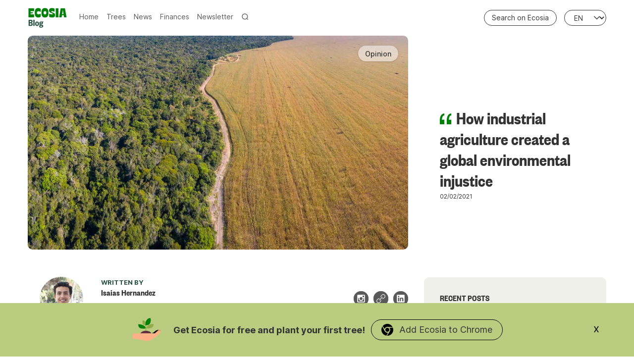

--- FILE ---
content_type: text/html; charset=utf-8
request_url: https://blog.ecosia.org/industrial-agriculture-environmental-injustice/
body_size: 48500
content:
<!doctype html>
<html lang='en'>
<head>
  <meta charset='utf-8'>
  <meta http-equiv='X-UA-Compatible' content='IE=edge'>

  <title>How industrial agriculture created a global environmental injustice</title>
  <meta name='viewport' content='width=device-width, initial-scale=1.0'>

  <link rel="preconnect" href="https://sp.ecosia.org">
  <link rel="dns-prefetch" href="https://sp.ecosia.org">

  <link rel="preconnect" href="https://ps.ecosia.org">
  <link rel="dns-prefetch" href="https://ps.ecosia.org">

  <link rel="preconnect" href="https://cdn.ecosia.org">
  <link rel="dns-prefetch" href="https://cdn.ecosia.org">

  <link rel="preconnect" href="https://analytics.ecosia.org">
  <link rel="dns-prefetch" href="https://analytics.ecosia.org">

  <link rel="preconnect" href="markhor.organicfruitapps.com">
  <link rel="dns-prefetch" href="markhor.organicfruitapps.com">

  <link rel="icon" data-version="2" type="image/png" href="https://blog.ecosia.org/content/images/size/w256h256/2024/06/apple-touch-icon.png?v=2.0.1">

  <style>
@charset "UTF-8";html{box-sizing:border-box}*,:after,:before{box-sizing:inherit}

/*! normalize.css v5.0.0 | MIT License | github.com/necolas/normalize.css */html{-ms-text-size-adjust:100%;-webkit-text-size-adjust:100%;font-family:sans-serif;line-height:1.15}body{margin:0}article,aside,footer,header,nav,section{display:block}h1{font-size:2em;margin:.67em 0}figcaption,figure,main{display:block}figure{margin:1em 40px}hr{box-sizing:content-box;height:0;overflow:visible}pre{font-family:monospace,monospace;font-size:1em}a{-webkit-text-decoration-skip:objects;background-color:transparent}a:active,a:hover{outline-width:0}abbr[title]{border-bottom:none;text-decoration:underline;text-decoration:underline dotted}b,strong{font-weight:inherit;font-weight:bolder}code,kbd,samp{font-family:monospace,monospace;font-size:1em}dfn{font-style:italic}mark{background-color:#ff0;color:#000}small{font-size:80%}sub,sup{font-size:75%;line-height:0;position:relative;vertical-align:baseline}sub{bottom:-.25em}sup{top:-.5em}audio,video{display:inline-block}audio:not([controls]){display:none;height:0}img{border-style:none}svg:not(:root){overflow:hidden}button,input,optgroup,select,textarea{font-family:sans-serif;font-size:100%;line-height:1.15;margin:0}button,input{overflow:visible}button,select{text-transform:none}[type=reset],[type=submit],button,html [type=button]{-webkit-appearance:button}[type=button]::-moz-focus-inner,[type=reset]::-moz-focus-inner,[type=submit]::-moz-focus-inner,button::-moz-focus-inner{border-style:none;padding:0}[type=button]:-moz-focusring,[type=reset]:-moz-focusring,[type=submit]:-moz-focusring,button:-moz-focusring{outline:1px dotted ButtonText}fieldset{border:1px solid silver;margin:0 2px;padding:.35em .625em .75em}legend{box-sizing:border-box;color:inherit;display:table;max-width:100%;padding:0;white-space:normal}progress{display:inline-block;vertical-align:baseline}textarea{overflow:auto}[type=checkbox],[type=radio]{box-sizing:border-box;padding:0}[type=number]::-webkit-inner-spin-button,[type=number]::-webkit-outer-spin-button{height:auto}[type=search]{-webkit-appearance:textfield;outline-offset:-2px}[type=search]::-webkit-search-cancel-button,[type=search]::-webkit-search-decoration{-webkit-appearance:none}::-webkit-file-upload-button{-webkit-appearance:button;font:inherit}details,menu{display:block}summary{display:list-item}canvas{display:inline-block}[hidden],template{display:none}blockquote,body,dd,dl,fieldset,figure,h1,h2,h3,h4,h5,h6,hr,legend,ol,p,pre,ul{margin:0;padding:0}li>ol,li>ul{margin-bottom:0}table{border-collapse:collapse;border-spacing:0}address,blockquote,dl,fieldset,figure,h1,h2,h3,h4,h5,h6,hr,ol,p,pre,table,ul{margin-bottom:24px}dd,ol,ul{margin-left:16px}.tooltipped{position:relative}.tooltipped:after{-webkit-font-smoothing:subpixel-antialiased;word-wrap:break-word;background:#1b1f23;border-radius:3px;color:#fff;content:attr(aria-label);font:normal normal 11px/1.5 -apple-system,BlinkMacSystemFont,Segoe UI,Helvetica,Arial,sans-serif,Apple Color Emoji,Segoe UI Emoji,Segoe UI Symbol;letter-spacing:normal;padding:.5em .75em;text-align:center;text-decoration:none;text-shadow:none;text-transform:none;white-space:pre;z-index:1000000}.tooltipped:after,.tooltipped:before{display:none;opacity:0;pointer-events:none;position:absolute}.tooltipped:before{border:6px solid transparent;color:#1b1f23;content:"";height:0;width:0;z-index:1000001}@keyframes tooltip-appear{0%{opacity:0}to{opacity:1}}.tooltipped:active:after,.tooltipped:active:before,.tooltipped:focus:after,.tooltipped:focus:before,.tooltipped:hover:after,.tooltipped:hover:before{animation-delay:.4s;animation-duration:.1s;animation-fill-mode:forwards;animation-name:tooltip-appear;animation-timing-function:ease-in;display:inline-block;text-decoration:none}.tooltipped-no-delay:active:after,.tooltipped-no-delay:active:before,.tooltipped-no-delay:focus:after,.tooltipped-no-delay:focus:before,.tooltipped-no-delay:hover:after,.tooltipped-no-delay:hover:before{animation-delay:0s}.tooltipped-multiline:active:after,.tooltipped-multiline:focus:after,.tooltipped-multiline:hover:after{display:table-cell}.tooltipped-s:after,.tooltipped-se:after,.tooltipped-sw:after{margin-top:6px;right:50%;top:100%}.tooltipped-s:before,.tooltipped-se:before,.tooltipped-sw:before{border-bottom-color:#1b1f23;bottom:-7px;margin-right:-6px;right:50%;top:auto}.tooltipped-se:after{left:50%;margin-left:-16px;right:auto}.tooltipped-sw:after{margin-right:-16px}.tooltipped-n:after,.tooltipped-ne:after,.tooltipped-nw:after{bottom:100%;margin-bottom:6px;right:50%}.tooltipped-n:before,.tooltipped-ne:before,.tooltipped-nw:before{border-top-color:#1b1f23;bottom:auto;margin-right:-6px;right:50%;top:-7px}.tooltipped-ne:after{left:50%;margin-left:-16px;right:auto}.tooltipped-nw:after{margin-right:-16px}.tooltipped-n:after,.tooltipped-s:after{transform:translateX(50%)}.tooltipped-w:after{bottom:50%;margin-right:6px;right:100%;transform:translateY(50%)}.tooltipped-w:before{border-left-color:#1b1f23;bottom:50%;left:-7px;margin-top:-6px;top:50%}.tooltipped-e:after{bottom:50%;left:100%;margin-left:6px;transform:translateY(50%)}.tooltipped-e:before{border-right-color:#1b1f23;bottom:50%;margin-top:-6px;right:-7px;top:50%}.tooltipped-align-right-1:after,.tooltipped-align-right-2:after{margin-right:0;right:0}.tooltipped-align-right-1:before{right:10px}.tooltipped-align-right-2:before{right:15px}.tooltipped-align-left-1:after,.tooltipped-align-left-2:after{left:0;margin-left:0}.tooltipped-align-left-1:before{left:5px}.tooltipped-align-left-2:before{left:10px}.tooltipped-multiline:after{word-wrap:break-word;border-collapse:separate;max-width:250px;white-space:pre-line;width:-webkit-max-content;width:-moz-max-content;width:max-content}.tooltipped-multiline.tooltipped-n:after,.tooltipped-multiline.tooltipped-s:after{left:50%;right:auto;transform:translateX(-50%)}.tooltipped-multiline.tooltipped-e:after,.tooltipped-multiline.tooltipped-w:after{right:100%}@media screen and (min-width:0\0){.tooltipped-multiline:after{width:250px}}.tooltipped-sticky:after,.tooltipped-sticky:before{display:inline-block}.tooltipped-sticky.tooltipped-multiline:after{display:table-cell}img[data-action=zoom]{cursor:pointer;cursor:-webkit-zoom-in;cursor:-moz-zoom-in}.zoom-img,.zoom-img-wrap{position:relative;-webkit-transition:all .3s;-o-transition:all .3s;transition:all .3s;z-index:666}img.zoom-img{cursor:pointer;cursor:-webkit-zoom-out;cursor:-moz-zoom-out}.zoom-overlay{background:#fff;bottom:0;filter:"alpha(opacity=0)";left:0;opacity:0;pointer-events:none;position:fixed;right:0;top:0;-webkit-transition:opacity .3s;-o-transition:opacity .3s;transition:opacity .3s;z-index:420}.zoom-overlay-open .zoom-overlay{filter:"alpha(opacity=100)";opacity:1}.zoom-overlay-open,.zoom-overlay-transitioning{cursor:default}@-webkit-keyframes spin{to{-webkit-transform:rotate(1turn);transform:rotate(1turn)}}@keyframes spin{to{-webkit-transform:rotate(1turn);transform:rotate(1turn)}}.icon{fill:currentColor;display:inline-block;height:25px;overflow:hidden;position:relative;width:25px}.icon__cnt{fill:inherit;background:inherit;height:100%;pointer-events:none;transform:translateX(0);-ms-transform:translate(.5px,-.3px);width:100%}.icon--m{height:50px;width:50px}.icon--l{height:100px;width:100px}.icon--xl{height:150px;width:150px}.icon--xxl{height:200px;width:200px}.icon__spinner{height:100%;left:0;position:absolute;top:0;width:100%}.icon--ei-spinner .icon__spinner,.icon--ei-spinner-2 .icon__spinner{-webkit-animation:spin 1s steps(12) infinite;animation:spin 1s steps(12) infinite}.icon--ei-spinner-3 .icon__spinner{-webkit-animation:spin 1.5s linear infinite;animation:spin 1.5s linear infinite}.zoom-overlay,body{background-color:#fff}body{-webkit-font-smoothing:antialiased;-moz-osx-font-smoothing:grayscale;color:#333;font-family:Inter,Helvetica,Arial,sans-serif;font-size:18px;line-height:25px}@media (max-width:39.99em){body{font-size:14px}}@font-face{font-display:fallback;font-family:Inter;font-weight:100 900;src:url(https://cdn-static.ecosia.org/static/fonts/inter/Inter.var.subset.1-common.woff2) format("woff2 supports variations"),url(https://cdn-static.ecosia.org/static/fonts/inter/Inter.var.subset.1-common.woff2) format("woff2-variations");unicode-range:U+0020-0100,U+2000-205f}@font-face{font-display:fallback;font-family:Inter;font-weight:100 900;src:url(https://cdn-static.ecosia.org/static/fonts/inter/Inter.var.subset.2-uncommon.woff2) format("woff2 supports variations"),url(https://cdn-static.ecosia.org/static/fonts/inter/Inter.var.subset.2-uncommon.woff2) format("woff2-variations");unicode-range:U+0100-0200,U+20a0-20bf,U+2100-2188,U+0250-02af,U+02b0-02ff,U+219?,U+2200-23cf,U+2423,U+2460-2764}@font-face{font-display:fallback;font-family:Inter;font-weight:100 900;src:url(https://cdn-static.ecosia.org/static/fonts/inter/Inter.var.subset.3-non-latin.woff2) format("woff2 supports variations"),url(https://cdn-static.ecosia.org/static/fonts/inter/Inter.var.subset.3-non-latin.woff2) format("woff2-variations");unicode-range:U+0400-052f,U+0370-03ff}@font-face{font-display:fallback;font-family:Inter;font-weight:100 900;src:url(https://cdn-static.ecosia.org/static/fonts/inter/Inter.var.subset.4-other.woff2) format("woff2 supports variations"),url(https://cdn-static.ecosia.org/static/fonts/inter/Inter.var.subset.4-other.woff2) format("woff2-variations");unicode-range:U+1d43-1fff,U+0300-036f,U+2070-209c,U+20db-20de,U+20e8,U+20f0}@font-face{font-display:fallback;font-family:Founders Grotesk;font-weight:600;src:url(https://cdn-static.ecosia.org/static/fonts/founders-grotesk/condensed-semibold.woff2) format("woff2")}a{color:#333;text-decoration:none;transition:.5s}img{display:block;font-style:italic;max-width:100%}hr{background-color:#f0f0eb;border:0;height:1px;margin:32px 0}h1,h2,h3,h4,h5,h6{font-family:Founders Grotesk;font-weight:inherit;line-height:normal}h1{font-size:36px}h2{font-size:24px}h3{font-size:20px}h4{font-size:18px}h5{font-size:16px}h6{font-size:14px}b,strong{font-weight:700}blockquote{border-left:4px solid #008009;font-family:Founders Grotesk;font-size:18px;font-style:italic;padding-left:16px}blockquote p{margin-bottom:0}pre{padding:32px}code,pre{word-wrap:break-word;background-color:#f0f0eb;font-family:Courier,monospace;font-size:16px;overflow:auto;white-space:pre-wrap;word-break:break-all}li code,p code{padding:3px 6px}pre[class*=language-]{margin-bottom:24px;padding:32px}code[class*=language-],pre[class*=language-]{line-height:inherit;white-space:pre-wrap;word-break:break-all}input[type=color],input[type=date],input[type=datetime-local],input[type=datetime],input[type=email],input[type=month],input[type=number],input[type=password],input[type=search],input[type=tel],input[type=text],input[type=time],input[type=url],input[type=week],select,textarea{background-color:#fff;border:1px solid #dfe3e9;border-radius:0;display:block;font-family:Inter,Helvetica,Arial,sans-serif;font-size:16px;line-height:normal;margin-bottom:16px;outline:none;padding:16px;transition:.5s;width:100%}input[type=color]:focus,input[type=date]:focus,input[type=datetime-local]:focus,input[type=datetime]:focus,input[type=email]:focus,input[type=month]:focus,input[type=number]:focus,input[type=password]:focus,input[type=search]:focus,input[type=tel]:focus,input[type=text]:focus,input[type=time]:focus,input[type=url]:focus,input[type=week]:focus,select:focus,textarea:focus{border-color:#008009}table{max-width:100%;width:100%}table td,table th{border-top:1px solid #f0f0eb;font-weight:400;padding:16px;text-align:left;vertical-align:top}table thead th{border-bottom:2px solid #f0f0eb;font-size:14px;font-weight:600;text-transform:uppercase;vertical-align:bottom}table tbody+tbody{border-top:2px solid #f0f0eb}.responsive-table{display:block;overflow-x:auto;width:100%}.lazy{opacity:0;transition:opacity .5s ease-out .3s,transform .5s ease-out!important}.lazy.lazy-loaded{opacity:1}.o-grid{margin:0 auto;max-width:1200px}.o-grid:after{clear:both;content:"";display:table}@media (min-width:40em){.o-grid{display:flex;flex-wrap:wrap}}.o-grid .o-grid{margin-left:-16px;margin-right:-16px;padding:0}.o-grid--full{max-width:100vw}@media (min-width:125em){.o-grid{max-width:1400px}}.o-grid__col{padding-left:16px;padding-right:16px}@media (min-width:40em){.o-grid__col{flex-grow:1}}.o-grid__col--1-3-s{width:33.33333%}.o-grid__col--2-3-s{width:66.66666667%}.o-grid__col--1-4-s{width:25%}.o-grid__col--2-4-s{width:50%}.o-grid__col--3-4-s{width:75%}.o-grid__col--4-4-s{width:100%}@media (min-width:40em){.o-grid__col--1-3-m{width:33.33333%}.o-grid__col--2-3-m{width:66.66666667%}.o-grid__col--1-4-m{width:25%}.o-grid__col--2-4-m{width:50%}.o-grid__col--3-4-m{width:75%}.o-grid__col--4-4-m{width:100%}}@media (min-width:64em){.o-grid__col--1-3-l{width:33.33333%}.o-grid__col--2-3-l{width:66.66666667%}.o-grid__col--1-4-l{width:25%}.o-grid__col--2-4-l{width:50%}.o-grid__col--3-4-l{width:75%}.o-grid__col--4-4-l{width:100%}}.o-grid__col--full{width:100%}.o-grid__col--center{flex-grow:0;margin:0 auto}.o-grid__col--end{margin-left:auto}.c-off-canvas-container{display:flex;flex-direction:column;min-height:100vh;padding-top:64px}.c-off-canvas-container .o-wrapper{flex:1 0 auto;padding-bottom:64px;padding-top:24px}.o-wrapper--financial-report{padding-bottom:80px}.c-post-hero--country+.o-wrapper{background-color:#fff}.o-plain-list{list-style:none;margin:0;padding:0}.c-header{background:transparent;background-color:#fff;padding:16px 0;position:fixed;top:0;width:100%;z-index:24}.c-header__container{align-items:center;display:flex;justify-content:space-between}.c-header__left{display:flex}@media (max-width:39.99em){.c-header{z-index:999999}.app__bannerios--active .c-header{top:36px}}.c-logo{align-items:center}.c-logo,.c-logo a{display:flex}.c-logo h1{margin-bottom:0}.c-logo__link{color:#008009;display:block;font-family:Founders Grotesk;font-size:24px;transition:color .5s ease-in-out}@media (min-width:40em){.c-logo__link{font-size:36px}}.c-logo svg{width:80px}.c-logo__img{max-height:32px;width:80px}@media (min-width:40em){.c-logo__img{margin:0 auto;max-height:64px;width:156px}}@media (min-width:64em){.c-logo__img{max-height:128px;width:315px}}@media (min-width:40em){.c-nav{display:inline-flex;line-height:1;padding:0 0 0 24px;position:relative;z-index:1}.c-nav,.c-nav-wrap{text-align:center}}.c-nav__item{align-items:center;border-bottom:3px solid transparent;display:flex;font-size:14px;margin-bottom:-3px;transition:.5s}@media (min-width:40em){.c-nav__item:not(:last-child){margin-right:8px}}@media (min-width:64em){.c-nav__item:not(:last-child){margin-right:16px}}.c-nav__item:hover:not(:last-child){border-bottom-color:#008009}.c-nav__item .toggle-search-button{align-items:center;border:0;display:flex;height:35px}.c-nav__item .toggle-search-button__text{color:#595959;display:none;padding-left:4px}@media (max-width:39.99em){.c-nav__item .toggle-search-button__text{display:inline-block}}@media (min-width:125em){.c-nav__item{font-size:16px}}.c-nav__link{color:#595959;display:block;font-family:Inter,Helvetica,Arial,sans-serif}@media (max-width:39.99em){.c-nav__link{padding:4px 0}}.c-nav__link--current{border-bottom-color:#008009;color:#008009}.c-nav__link:hover{color:#008009}.c-nav__icon{vertical-align:middle}.c-search{background:#fff;bottom:0;left:0;opacity:0;padding-top:80px;position:fixed;right:0;top:0;transform:scale(.96);transition:transform .25s cubic-bezier(.694,0,.335,1),opacity .25s cubic-bezier(.8,0,.55,.94),z-index .25s step-end;z-index:-1}@media (min-width:40em){.c-search{padding-top:64px}}.c-search.is-active{opacity:1;transform:scale(1);transition:transform .25s cubic-bezier(.8,0,.55,.94),opacity .25s cubic-bezier(.8,0,.55,.94),z-index .25s step-start;z-index:25}.c-search__form{align-items:center;display:flex;justify-content:center;margin-left:16px;padding-right:16px;position:relative}.c-search__icon{fill:#595959;height:32px;left:16px;position:absolute;width:32px}.c-search__input[type=search]{background-color:#fff;border:1px solid #bebeb9;border-radius:40px;box-shadow:0 0 8px 0 hsla(0,0%,6%,.059),0 1px 2px 0 hsla(0,0%,6%,.18);color:#333;font-size:18px;font-weight:300;margin-bottom:0;outline:none;padding-left:56px;width:100%}.c-search__input[type=search]::placeholder{color:#595959;opacity:1}@media (min-width:40em){.c-search__input[type=search]{font-size:24px}}.c-search__close{align-items:center;background-color:#fff;border:1px solid #333;border-radius:100%;cursor:pointer;display:flex;height:48px;justify-content:center;position:absolute;right:32px;top:16px;width:48px}@media (min-width:40em){.c-search__close{right:72px;top:72px}}.c-search__close .icon{fill:#333;transition:.5s}.c-search__close:hover .icon{fill:#333;transform:rotate(90deg)}.c-search-results{counter-reset:search;display:none;height:calc(100vh - 168px);margin-left:16px;margin-top:16px;overflow:auto;padding-right:16px;white-space:normal}@media (min-width:40em){.c-search-results{height:calc(100vh - 160px)}}.c-search-result{align-items:center;background-color:#f0f0eb;border-radius:10px;display:flex;line-height:1;padding:16px 16px 16px 32px}.c-search-result:not(:last-child){margin-bottom:16px}.c-search-result:before{color:#008009;content:counter(search) ". ";counter-increment:search;font-family:Founders Grotesk;font-size:20px;left:-16px;position:relative}.c-search-result__media{background-color:#008009;border-radius:5px;margin-left:16px;overflow:hidden}.c-search-result__content{flex:1}.c-search-result__image{background-color:#fff;background-position:50%;background-repeat:no-repeat;background-size:cover;display:block;height:48px;width:64px}.c-search-result__title{font-size:18px;font-weight:600;margin-bottom:8px}.c-search-result__date{color:#595959;font-size:12px;letter-spacing:0;line-height:1;text-transform:uppercase}.c-off-canvas-toggle{cursor:pointer;height:20px;position:relative;width:20px;z-index:10}@media (min-width:40em){.c-off-canvas-toggle{display:none}}.c-off-canvas-toggle__icon{background:#595959;cursor:pointer;height:2px;left:0;position:absolute;width:20px}.c-off-canvas-toggle__icon:after,.c-off-canvas-toggle__icon:before{background-color:inherit;content:"";display:block;height:100%;transition:.5s}.c-off-canvas-toggle__icon:before{transform:translateY(15px)}.c-off-canvas-toggle__icon:after{transform:translate(5px,5px);width:15px}.c-off-canvas-toggle--close .c-off-canvas-toggle__icon{background-color:transparent;height:2px;right:20px}.c-off-canvas-toggle--close .c-off-canvas-toggle__icon:after,.c-off-canvas-toggle--close .c-off-canvas-toggle__icon:before{background:#333;position:relative;visibility:visible;width:15px}.c-off-canvas-toggle--close .c-off-canvas-toggle__icon:before{top:11px;transform:rotate(-45deg)}.c-off-canvas-toggle--close .c-off-canvas-toggle__icon:after{top:9px;transform:rotate(45deg)}@media (max-width:39.99em){.c-off-canvas-toggle--close{margin-left:auto}}body,html{overflow-x:hidden}@media (min-width:40em){.c-off-canvas-content{position:relative}}@media (min-width:40em) and (max-width:63.99em){.app__banner--active .c-off-canvas-container{margin-top:40px}.app__banner--active .c-off-canvas-container .c-header{top:40px}}@media (min-width:64em){.app__bannerios--active .c-off-canvas-container{margin-top:48px}.app__bannerios--active .c-off-canvas-container .c-header{top:40px}}@media (max-width:39.99em){.c-off-canvas-content{background-color:#fff;height:100vh;overflow-y:auto;padding:32px 40px;position:fixed;right:-4px;top:0;transform:translate3d(300px,0,0);width:300px;z-index:1}}@media (max-width:39.99em) and (-ms-high-contrast:none),screen and (max-width:39.99em) and (-ms-high-contrast:active){.c-off-canvas-content.is-active{right:308px}}@media (max-width:39.99em){.c-off-canvas-container{padding-top:64px;-webkit-perspective:1000;transition:transform .5s cubic-bezier(.565,1.65,.765,.88)}}@media (max-width:39.99em) and (max-width:39.99em){.app__banner--active:not(.app__bannerios--active) .c-off-canvas-container{margin-top:48px}}@media (max-width:39.99em){.c-off-canvas-container.is-active{transform:translate3d(-304px,0,0)}.c-off-canvas-container.is-active:after{background-color:rgba(0,0,0,.2);bottom:0;content:"";left:0;position:fixed;right:0;top:0}}.c-archive{background-color:#f0f0eb;border:1px solid #f0f0eb;border-radius:10px;margin-bottom:32px;margin-top:12px;padding:32px}.c-archive__title{font-size:18px;margin-bottom:0}.c-archive__description{font-size:14px;line-height:22px;margin-bottom:0;margin-top:8px}.c-post-card{display:flex;flex-direction:column;margin-bottom:64px;position:relative;width:100%}.c-post-card-wrap{display:flex}@media (min-width:64em){.c-post-card-wrap:last-child,.c-post-card-wrap:nth-last-child(2){max-width:33.3333333333%}}.home-template .c-post-card-wrap:last-of-type{display:none}.c-post-card--raw{background-color:#f0f0eb;border-radius:10px;justify-content:center;padding:40px}.c-post-card--raw .c-post-card__content{flex-grow:unset}.c-post-card--raw .c-post-card__tags{margin-top:0}.c-post-card--raw .c-post-card__share{top:-quarter(16px)}.c-post-card__media{background-color:#f0f0eb;border-radius:10px;overflow:hidden}.c-post-card__image{background-position:50%;background-repeat:no-repeat;background-size:cover;display:block;position:relative;transition:all .5s ease-in-out}.c-post-card__image img{height:100%;object-fit:cover;position:absolute;width:100%}.js-enabled .c-post-card__image.js-fadein{opacity:0}.js-enabled .c-post-card__image.is-inview{opacity:1}.c-post-card__image:before{background-color:#333;content:"";height:100%;opacity:0;position:absolute;top:0;transition:.5s;width:100%}.c-post-card__image:after{content:"";display:block;padding-bottom:75%;width:100%}@media (min-width:64em){.home-template .js-post-card-wrap:nth-of-type(2) .c-post-card .c-post-card__image:after{padding-bottom:118%}}.c-post-card__content{flex-grow:1}.c-post-card__tags{float:left;font-size:12px;font-weight:600;line-height:100%;margin-bottom:4px;margin-top:18px;text-transform:uppercase}.c-post-card__tags a{color:#008009;margin-right:4px;text-transform:uppercase}.c-post-card__tags a:first-child{margin-left:0}.c-post-card__tags a:active,.c-post-card__tags a:focus,.c-post-card__tags a:hover{color:#333}.c-post-card__share{float:right;opacity:0;position:relative;right:-quarter(16px);top:14px;transition:all .5s ease-in-out}.c-post-card__share-icon{height:20px;vertical-align:top;width:20px}.c-post-card__share-icon-facebook,.c-post-card__share-icon-linkedin,.c-post-card__share-icon-pinterest,.c-post-card__share-icon-twitter{fill:#275243}.c-post-card__title-link{border-bottom:1px solid transparent;transition:border-bottom .5s ease-in-out}@media (min-width:125em){.c-post-card__title-link{font-size:29px}}.c-post-card__title{clear:both;font-size:24px;font-weight:600;line-height:120%;margin-bottom:8px;transition:.5s}.c-post-card__excerpt{color:#333;font-size:14px;line-height:150%;margin-bottom:16px}@media (min-width:125em){.c-post-card__excerpt{font-size:18px}}.c-post-card__meta{color:#595959;font-size:12px;letter-spacing:0;line-height:1;text-transform:uppercase}.c-post-card__author{display:inline-block}.c-post-card__author a{color:#595959}.c-post-card__author a:active,.c-post-card__author a:focus,.c-post-card__author a:hover{color:#275243}.c-post-card__author:before{content:"—";display:inline-block;margin-right:8px;padding-left:4px}.c-post-card--featured__icon{fill:#fff;background-color:rgba(51,51,51,.05);bottom:16px;display:none;left:16px;position:absolute}.c-post-card:active .c-post-card__image,.c-post-card:focus .c-post-card__image,.c-post-card:hover .c-post-card__image{transform:scale(1.01)}.c-post-card:active .c-post-card__image:before,.c-post-card:focus .c-post-card__image:before,.c-post-card:hover .c-post-card__image:before{opacity:.1}.c-post-card:active .c-post-card__share,.c-post-card:focus .c-post-card__share,.c-post-card:hover .c-post-card__share{opacity:1}@media (min-width:64em){.c-post-card--first .c-post-card__image:after{padding-bottom:56.25%}}.c-post-card__pill{background:hsla(0,0%,100%,.502);border:1px solid #333;border-radius:21px;border-radius:25px;color:#333;font-size:14px;font-weight:700;font-weight:500;line-height:19px;line-height:1;max-height:32px;padding:7px 14px;position:absolute;right:20px;top:20px;z-index:1}.c-teaser{align-items:flex-start;display:flex;line-height:1;padding-left:16px;position:relative}@media (min-width:40em) and (max-width:63.99em){.c-teaser{display:block;line-height:inherit;padding-left:0}}.c-teaser:not(:last-child){border-bottom:1px solid #f0f0eb;padding-bottom:32px}@media (min-width:64em){.c-teaser:not(:last-child){padding-bottom:24px}}.c-teaser:first-of-type{padding-top:0}.c-teaser:before{color:#008009;content:counter(widget) ". ";counter-increment:widget;font-family:Founders Grotesk;font-size:18px;font-style:bold;left:-5px;line-height:1;position:absolute;top:0}@media (min-width:40em){.c-teaser:before{left:-18px}}@media (min-width:64em){.c-teaser:before{left:0}}.c-teaser__media{background-color:#008009;border-radius:10px;margin-left:16px;overflow:hidden}@media (min-width:40em) and (max-width:63.99em){.c-teaser__media{margin-left:0}}.c-teaser__content{flex:1}.c-teaser__image{background-color:#f0f0eb;background-position:50%;background-repeat:no-repeat;background-size:cover;display:block;height:48px;transition:all .5s ease-in-out;width:64px}.js-enabled .c-teaser__image.js-fadein{opacity:0}.js-enabled .c-teaser__image.is-inview{opacity:1}@media (min-width:40em) and (max-width:63.99em){.c-teaser__image{height:100%;width:100%}.c-teaser__image:after{content:"";display:block;padding-bottom:75%;width:100%}}.c-teaser__title{font-size:18px;font-weight:600;line-height:1;margin-bottom:8px}@media (min-width:40em) and (max-width:63.99em){.c-teaser__title{margin-bottom:0}}.c-teaser__date{color:#333;font-size:12px;line-height:1;text-transform:uppercase}.c-author-card{background-color:#f0f0eb;border:1px solid #f0f0eb;margin-bottom:32px;padding:32px;width:100%}.c-author-card-wrap{display:flex}@media (max-width:39.99em){.c-author-card{text-align:center}}@media (min-width:40em){.c-author-card{align-items:center;display:flex}}@media (max-width:39.99em){.c-author-card__media{margin-bottom:16px}}@media (min-width:40em){.c-author-card__media{margin-right:32px}.c-author-card__content{flex:1}}.c-author-card__image{border:4px solid #fff;border-radius:100%;display:block;height:96px;width:96px}@media (max-width:39.99em){.c-author-card__image{margin:0 auto}}.c-author-card__title{font-size:18px;margin-bottom:8px}.c-author-card__bio{font-size:14px;line-height:22px}@media (min-width:40em){.c-author-card__bio{margin-bottom:0}}.c-author-card-links{align-items:center;display:flex;flex-wrap:wrap;list-style:none;margin:0}@media (max-width:39.99em){.c-author-card-links{justify-content:center}}.c-author-card-links-item{align-items:center;display:flex;font-size:12px;letter-spacing:0;text-transform:uppercase}.c-author-card-links-item:not(:last-child){margin-right:11px}.c-author-card-links-item .c-author-card-links-icon{background-color:#595959}.c-author-card-links-item .c-author-card-links-icon:active,.c-author-card-links-item .c-author-card-links-icon:focus,.c-author-card-links-item .c-author-card-links-icon:hover{opacity:.8}.c-author-card-links-icon{transition:.5s;vertical-align:middle}.c-author-card-links-icon:active,.c-author-card-links-icon:focus,.c-author-card-links-icon:hover{fill:#f0f0eb}.c-author--opinion{min-width:100%;word-break:normal}.c-author--opinion .c-author-card-links{min-width:0}.c-author--opinion .c-author-card__title{margin-top:0}.c-author--opinion .c-author-card{background:#fff;border:0;border-bottom:1px solid #ecf0f1;padding:3px 0 27px}.c-opinion .c-author--opinion .c-author-card{padding-top:27px}.c-pagination{margin-bottom:32px;margin-top:32px}.c-post-hero{padding-top:8px}.c-post-hero__media{background-color:#f0f0eb;border-radius:10px;overflow:hidden}@media (min-width:64em){.c-post-hero__media{margin-right:-double(16px)}}@media (max-width:39.99em){.app__bannerios--active .c-post-hero__media{margin-top:40px}}.c-post-hero__image{background-color:#f0f0eb;background-position:50%;background-repeat:no-repeat;background-size:cover;position:relative;transition:all .5s ease-in-out}.js-enabled .c-post-hero__image.js-fadein{opacity:0}.js-enabled .c-post-hero__image.is-inview{opacity:1}.c-post-hero__image:before{content:"";display:block;padding-bottom:56.25%}.c-post-hero__content{background-color:#fff;margin-top:24px;padding:0}@media (max-width:39.99em){.c-post-hero__content{margin-top:0}}@media (min-width:64em){.c-post-hero__content{display:flex;flex-direction:column;height:100%;justify-content:center;padding:32px}}.c-post-hero__content--raw{text-align:center}.c-post-hero__content--raw .c-post-hero__title{margin:0 auto;max-width:60%}.c-post-hero__title{font-family:Founders Grotesk;font-size:24px;margin-bottom:0;margin-top:24px}@media (min-width:40em){.c-post-hero__title{font-size:36px;margin-top:0}}@media (min-width:64em){.c-post-hero__title{font-size:36px}}.c-post-hero__title>svg{margin-right:4px}.c-post-hero__meta{color:#333;font-size:12px;letter-spacing:0;text-transform:uppercase}.c-post-hero--country .c-post-hero__image{max-height:600px}@media (max-width:39.99em){.c-post-hero--country .c-post-hero__image{height:400px}}.c-post-hero--project .c-post-hero__content{background-color:#008009}.c-post-hero--opinion .c-post-hero__pill{background:hsla(0,0%,100%,.502);border-radius:21px;box-shadow:0 0 2px 0 rgba(0,0,0,.15),0 1px 3px 0 rgba(0,0,0,.15);color:#333;font-size:14px;font-weight:500;line-height:17px;max-height:32px;padding:8px 14px;position:absolute;right:20px;top:20px}.c-post-hero--report{height:60px;margin:0;opacity:0;padding:0;transition:height .45s ease-in-out,opacity .4s ease-in .3s;z-index:0}.c-post-hero--report.is-animation-completed{height:300px;opacity:1}@media (min-width:64em){.c-post-hero--report{height:270px;padding-bottom:125px}.c-post-hero--report.is-animation-completed{height:600px}}.c-post-hero--report-container{display:flex;flex-direction:row;height:350px;padding-top:50px;width:100%}@media (min-width:64em){.c-post-hero--report-container{height:calc(60vh - 150px);max-height:600px;min-height:500px;padding-top:100px}}.c-post-hero--report .c-post-hero__media{border-radius:0;height:100%;overflow:hidden;position:relative;right:-16px;width:50%}.c-post-hero--report .c-post-hero__content{position:relative;width:50%}@media (max-width:63.99em){.c-post-hero--report .c-post-hero__content{align-items:center;display:flex;margin-top:0;padding-bottom:25%}}@media (min-width:64em){.c-post-hero--report .c-post-hero__content{padding-bottom:300px}}.c-post-hero--report .c-post-hero__wave{height:105%;pointer-events:none;position:absolute;right:0;top:-2.5%;transform:translateX(90%);z-index:2}.c-post-hero--report .c-post-hero__image{border-radius:0;height:100%}.c-post-hero--report .c-post-hero__logo{display:none;max-height:100px}[lang=de] .c-post-hero--report .c-post-hero__logo.c-post-hero__logo--de,[lang=en] .c-post-hero--report .c-post-hero__logo.c-post-hero__logo--en,[lang=fr] .c-post-hero--report .c-post-hero__logo.c-post-hero__logo--fr{display:block}@media (max-width:63.99em){.c-post-hero--report .c-post-hero__logo{max-width:150px}}.c-post-hero--country{margin-top:-70px;position:relative}.c-post-hero--country:after{background-image:url(/assets/images/wave-white.svg);background-repeat:no-repeat;background-size:cover;bottom:0;content:"";height:156px;left:0;position:absolute;right:0;width:100%;z-index:10}.c-post{margin-bottom:24px;padding-top:24px}@media (min-width:64em){.c-post{margin-bottom:32px;padding-top:32px}}.c-post [allowfullscreen]{aspect-ratio:16/9;border-radius:10px;height:100%;width:100%}.c-content{align-items:center;display:flex;flex-direction:column;margin-bottom:32px;word-break:break-word}@media (max-width:39.99em){.c-content img{max-width:100vw;pointer-events:none}}.c-content--opinion a{text-decoration:underline}.c-content--country{font-family:Inter,Helvetica,Arial,sans-serif;margin-top:-32px;padding-bottom:50px}.c-content a:not(.c-btn){text-decoration-skip:ink;text-decoration:underline}.c-content .twitter-tweet{width:auto!important}.c-content .instagram-media{min-width:100%!important}.c-content .cp_embed_wrapper,.c-content .footnotes,.c-content address,.c-content blockquote,.c-content dl,.c-content fieldset,.c-content form,.c-content h1,.c-content h2,.c-content h3,.c-content h4,.c-content h5,.c-content h6,.c-content hr,.c-content ol,.c-content p,.c-content pre,.c-content table,.c-content ul{min-width:100%}.c-content h1,.c-content h2,.c-content h3,.c-content h4,.c-content h5,.c-content h6{font-weight:600;margin-bottom:32px}.c-content h1:not(:first-child),.c-content h2:not(:first-child),.c-content h3:not(:first-child),.c-content h4:not(:first-child),.c-content h5:not(:first-child),.c-content h6:not(:first-child){margin-top:32px}.c-content h1{font-size:154px;line-height:60px}.c-content h2{font-size:48px;line-height:53px}.c-content h3{font-size:36px;line-height:40px}.c-content blockquote,.c-content h4,.c-content h5{font-size:24px;line-height:29px}.c-content blockquote{border-left:10px solid #008009}@media (max-width:39.99em){.c-content h2{font-size:24px;line-height:29px}.c-content blockquote,.c-content h3,.c-content h4,.c-content h5{font-size:20px;line-height:24px}.c-content blockquote{border-left:5px solid #008009}}.c-content dd:not(:root:root),.c-content ol:not(:root:root),.c-content ul:not(:root:root){-webkit-padding-start:8px}.kg-embed-card{align-items:center;display:flex;flex-direction:column;min-width:100%}.kg-embed-card figcaption,.kg-gallery-card figcaption,.kg-image-card figcaption{color:#595959;font-size:14px;line-height:22px;margin-top:10px;text-align:center;width:100%}.kg-embed-card img,.kg-gallery-card img,.kg-image-card img{height:auto}.kg-embed-card img:not(.zoom-img),.kg-gallery-card img:not(.zoom-img),.kg-image-card img:not(.zoom-img){border-radius:10px}@media (min-width:40em){.is-page .c-content .kg-width-full .kg-image{max-width:100vw;pointer-events:none}.is-page .c-content .kg-width-wide .kg-image{max-width:75vw}}@media (min-width:64em){.is-page .c-content .kg-width-wide .kg-image{max-width:1200px;padding-left:16px;padding-right:16px}}.kg-gallery-container{display:flex;flex-direction:column}.is-page .kg-gallery-container{width:100vw}@media (min-width:40em){.is-page .kg-gallery-container{max-width:75vw}}@media (min-width:64em){.is-page .kg-gallery-container{max-width:1200px;padding-left:16px;padding-right:16px}}.kg-gallery-row{display:flex;flex-direction:row;justify-content:center}.kg-gallery-image img{display:block;height:100%;margin:0;width:100%}.kg-gallery-row:not(:first-of-type){margin:16px 0 0}.kg-gallery-image:not(:first-of-type){margin:0 0 0 16px}.c-share{align-items:center;display:flex;justify-content:center}@media (max-width:39.99em){.c-share{justify-content:center;width:100%}}.c-share-centered{display:flex;justify-content:center;margin:32px 0;width:100%}@media (max-width:63.99em){.c-share{margin-top:16px}}.c-share__item{justify-content:center;text-align:center}.c-share__item:not(:last-child){margin-right:11px}.c-share__link{align-items:center;background-color:#f0f0eb;border-radius:50%;display:flex;height:30px;justify-content:center;padding:2px;transition:.5s;width:30px}.c-share__link:active,.c-share__link:focus,.c-share__link:hover{opacity:.8}.c-share__link--clipboard,.c-share__link--email,.c-share__link--facebook,.c-share__link--linkedin,.c-share__link--pinterest,.c-share__link--twitter{background-color:#595959}.c-share__icon{fill:#fff;vertical-align:middle}.fluid-width-video-wrapper{margin-bottom:24px}.c-author{background-color:#f0f0eb;border:1px solid #f0f0eb;border-radius:10px;margin-bottom:32px;padding:32px;width:100%}@media (max-width:39.99em){.c-author{text-align:center}}@media (min-width:40em){.c-author{align-items:center;display:flex}}@media (max-width:39.99em){.c-author__media{margin-bottom:16px}}@media (min-width:40em){.c-author__media{margin-right:32px}.c-author__content{border-right:1px solid #f0f0eb;flex:3;margin-right:32px;padding-right:32px}}.c-author__image{border:4px solid #fff;border-radius:100%;display:block;height:96px;object-fit:cover;width:96px}@media (max-width:39.99em){.c-author__image{margin:0 auto}}.c-author__title{font-size:18px;margin-bottom:8px}.c-author__bio{font-size:14px;line-height:22px}@media (min-width:40em){.c-author__bio{margin-bottom:0}.c-author__links{flex:1}}.c-author__links-item{color:#f0f0eb;display:inline-block;font-size:12px;letter-spacing:0;line-height:22px;text-transform:uppercase}.c-author__links-icon{fill:#f0f0eb;transition:.5s;vertical-align:bottom}.c-author__links-icon:active,.c-author__links-icon:focus,.c-author__links-icon:hover{fill:#008009}.c-tags{display:flex;flex-flow:wrap;gap:12px;margin:24px 0;overflow:hidden}@media (max-width:39.99em){.c-tags{display:flex;justify-content:center}}.c-tags a{background-color:#fff;border:1px solid #333;border-radius:25px;color:#333;float:left;font-family:Inter,Helvetica,Arial,sans-serif;font-size:14px;font-weight:400;line-height:22px;margin:0 8px 8px 0;padding:8px 20px;transition:.5s}@media (max-width:39.99em){.c-tags a{margin-bottom:14px}}.c-tags a:active,.c-tags a:focus,.c-tags a:hover{border-color:#008009;color:#008009;text-decoration:none}.c-tag-card{background-color:#f0f0eb;margin-bottom:32px;position:relative}.c-tag-card__image{background-position:50%;background-repeat:no-repeat;background-size:cover;display:block;transition:all .5s ease-in-out}.js-enabled .c-tag-card__image.js-fadein{opacity:0}.js-enabled .c-tag-card__image.is-inview{opacity:1}.c-tag-card__image:before{background:linear-gradient(0deg,rgba(51,51,51,.4),transparent 32%);bottom:0;content:"";left:0;position:absolute;right:0;top:0;transition:.5s}.c-tag-card__image:after{content:"";display:block;padding-bottom:75%;width:100%}.c-tag-card__title{bottom:0;color:#fff;font-size:18px;font-weight:400;left:0;margin-bottom:0;padding:16px;position:absolute;right:0}.c-tag-card:active .c-tag-card__image:before,.c-tag-card:focus .c-tag-card__image:before,.c-tag-card:hover .c-tag-card__image:before{background-color:rgba(51,51,51,.1)}.c-btn{background-color:#fff;border:1px solid #333;border-radius:25px;cursor:pointer;display:inline-block;font-family:Inter,Helvetica,Arial,sans-serif;font-size:16px;font-size:14px;letter-spacing:0;line-height:normal;outline:none;padding:16px 32px;text-align:center;transition:.25s;vertical-align:middle;white-space:nowrap}.c-btn--active,.c-btn:active,.c-btn:focus,.c-btn:hover{background-color:#008009;border-color:#008009;color:#fff;text-decoration:none}.c-btn--active:active,.c-btn--active:focus,.c-btn--active:hover{border-color:#008009;opacity:.9}.c-btn--disabled{background-color:#fff!important;border-color:#f0f0eb!important;cursor:not-allowed;opacity:.5!important}.c-btn--full{width:100%}.c-btn--small{padding:12px 24px}.c-btn--loading{background-color:#008009;border-color:#008009;color:#fff;padding-right:48px;position:relative;text-decoration:none}.c-btn--loading:after{animation:spinAround .5s linear infinite;border-color:transparent transparent #fff #fff;border-radius:100%;border-style:solid;border-width:2px;content:"";display:block;height:16px;position:absolute;right:16px;top:16px;width:16px}.c-subscribe-form{background-color:#fff;border:1px solid #f0f0eb;padding:32px}@media (min-width:64em){.c-subscribe-form{display:flex;flex-wrap:wrap}.c-subscribe-form .form-group{flex:8;margin-right:16px}.c-subscribe-form__btn{flex:2}}.c-subscribe-form__input[type=email]{border:0;border-bottom:1px solid #f0f0eb;padding-left:0}@media (min-width:64em){.c-subscribe-form__input[type=email]{margin:0}}.c-subscribe-form__input[type=email]:focus{border-color:#f0f0eb}.o-lang-switch a.is-active{font-weight:700}.o-lang-switch a:hover{text-decoration:underline}.c-headline{color:#008009;font-size:22px;margin:24px 0 48px;text-align:center}.c-post-hero__iframe{position:relative}.hero--video{height:100%;position:absolute;top:0;width:100%}.c-first-comment,.c-single-comment{display:none}.c-first-comment--active,.c-single-comment--active{display:block}.c-first-comment--active~.c-comments,.c-single-comment--active~.c-comments{display:none}.c-install-banner{background:#bacc80;left:0;padding:24px 0;position:fixed;transform:translateY(120%);visibility:hidden;width:100%;z-index:11}@media only screen and (device-width:896px) and (-webkit-device-pixel-ratio:3) and (orientation:landscape){.c-install-banner{display:none!important}}@media only screen and (device-width:812px) and (-webkit-device-pixel-ratio:3) and (orientation:landscape){.c-install-banner{display:none!important}}@media (min-width:40em){.c-install-banner{bottom:0;transition:transform .4s ease-out,visibility .4s linear}}@media only screen and (max-height:690px){.c-install-banner{padding:16px 0}}@media (min-width:40em){.c-install-banner--active{transform:translateY(0)!important;visibility:visible!important;z-index:99}}@media (min-width:40em) and (max-width:63.99em){.c-install-banner--active{max-height:40px}}.c-install-banner--active.c-install-banner--ios{max-height:40px}.c-install-banner__image{height:60px;margin-right:24px;width:60px}.c-install-banner__line{font-weight:700}.c-install-banner--mobile{display:none;padding:0;position:relative;top:0;transform:translateY(0)}@media (min-width:64em){.c-install-banner--mobile{transform:translateY(-100%);visibility:hidden}}.c-install-banner--mobile__wave{bottom:0;display:none;pointer-events:none;position:absolute;transform:translateY(100%)}.c-install-banner--mobile .c-install-banner__close{font-size:20px;font-weight:400;height:32px;justify-content:center;line-height:32px;padding:0;width:32px}.c-install-banner--mobile .c-install-banner__image{height:32px;margin-right:24px;min-width:32px;width:32px}.c-install-banner--mobile.c-install-banner--active{display:block;position:fixed;visibility:visible;z-index:999999}.c-install-banner--mobile a{display:flex;flex-grow:1;font-size:16px;font-weight:700;line-height:1.4;padding:8px 44px 8px 0}.c-install-banner--mobile img{bottom:0;position:absolute;right:60px}.c-install-banner__content{align-items:center;display:flex;flex-direction:row;justify-content:center;position:relative}@media (min-width:40em) and (max-width:63.99em){.c-install-banner__line{display:block;margin-bottom:12px}}@media only screen and (max-height:690px){.c-install-banner__line{font-size:12px;line-height:24px}}.c-install-banner__trees{font-weight:700;letter-spacing:1.4px}.c-install-banner__close,.c-install-banner__close--featured{background:transparent;border-radius:50%;color:#0f0f0f;display:block;font-size:22px;height:40px;line-height:35px;position:absolute;right:0;text-align:center;width:40px}.c-install-banner__close--featured:hover,.c-install-banner__close:hover{background:rgba(0,0,0,.1);color:#0f0f0f}.c-install-banner__button,.c-install-banner__button--featured{align-items:center;border:1px solid #000;border-radius:3px;border-radius:25px;display:flex;flex-direction:row;line-height:32px;margin-left:12px;padding:0 20px}@media only screen and (max-height:690px){.c-install-banner__button,.c-install-banner__button--featured{font-size:12px;line-height:16px;max-height:32px;padding:0 14px}}.c-install-banner__button svg,.c-install-banner__button--featured svg{margin-right:12px;width:24px}@media only screen and (max-height:690px){.c-install-banner__button svg,.c-install-banner__button--featured svg{width:16px}}.c-install-banner__button--featured:hover,.c-install-banner__button:hover{background:rgba(0,0,0,.25)}.c-install-banner--featured .c-install-banner__container{margin:0 auto;max-width:1200px;padding-left:16px;padding-right:16px}@media (max-width:39.99em){.c-install-banner--featured .c-install-banner__content{flex-direction:column}.c-install-banner--featured .c-install-banner__line{margin:20px 0}}@media (min-width:40em){.c-install-banner--featured-mobile{visibility:hidden!important}}.c-install-banner--featured a{text-decoration:none!important}.c-nav--collapsed{background:#fff;box-shadow:0 0 6px 0 #d7d7d7;display:flex;flex-direction:row;left:0;opacity:0;padding:12px 20px;position:fixed;right:0;top:0;transform:translateY(-105%);transition:transform .2s ease-out;z-index:3}.c-nav--collapsed__content{align-items:center;display:flex}.c-nav--collapsed__content>a{height:32px;margin-right:12px}@media (min-width:40em) and (max-width:63.99em){.c-nav--collapsed__content>a{height:24px;margin-right:15px}.c-nav--collapsed .c-nav__icon{height:20px;width:20px}}.c-nav--collapsed__logo{display:inline-block}.c-nav--collapsed__logo svg{height:100%;width:100%}.c-nav--collapsed .c-logo__img{height:30px;position:absolute}.c-nav--collapsed .c-nav__item{line-height:32px}@media (min-width:40em) and (max-width:63.99em){.c-nav--collapsed .c-nav__item{font-size:13px;letter-spacing:1px}}@media (min-width:125em){.c-nav--collapsed .c-nav__item{font-size:16px}}.c-nav--collapsed .c-nav__link{font-family:Founders Grotesk}@media (min-width:40em){.c-nav--collapsed--active{opacity:1;transform:translateY(0)}}.c-nav--collapsed .o-grid{width:1400px}.c-nav--collapsed .c-nav{padding-left:0}@media (min-width:40em) and (max-width:63.99em){.c-nav--collapsed .c-nav{display:flex;justify-content:space-between;padding-right:0;width:100%}}.c-nav--collapsed .c-nav li:last-child{margin-top:-1px}.c-language-select{appearance:none;background:url("[data-uri]");background-position:calc(100% - 10px);background-repeat:no-repeat;border:1px solid #333;border-radius:25px;color:#333;cursor:pointer;font-size:14px;font-weight:400;margin:0;outline:0;padding:4px 30px 4px 15px;width:auto}@media (max-width:63.99em){.c-language-select{font-size:12px}}@media (min-width:125em){.c-language-select{font-size:16px}}.c-language-select-wrapper{display:flex;justify-content:flex-end}.c-additional-nav{display:none}@media (min-width:40em){.c-additional-nav{display:flex;justify-content:flex-end}}.c-additional-nav .c-ecosia-search{border:1px solid #333;border-radius:25px;color:#333;font-size:14px;line-height:1;margin-left:10px;margin-right:15px;padding:8px 15px}@media (min-width:20em) and (max-width:63.99em){.c-additional-nav .c-ecosia-search{font-size:12px}}.c-additional-nav .c-ecosia-search:hover{border-color:#275243;color:#008009}@media (min-width:125em){.c-additional-nav .c-ecosia-search{font-size:16px}}.c-additional-nav__mobile{display:flex;flex-direction:column;gap:20px;justify-content:flex-end;margin-top:24px;width:100%}@media (min-width:40em){.c-additional-nav__mobile{display:none}}.c-additional-nav__mobile>.c-ecosia-search{margin:0;text-align:center}.c-additional-nav__mobile>.c-language-select-wrapper{justify-content:center;width:100%}.c-additional-nav__mobile>.c-language-select-wrapper>.c-language-select{font-size:12px;padding:8px 15px;text-align:center;width:100%}.c-opinion{padding-top:0}.c-opinion .icon__cnt{height:100%;width:100%}.c-opinion .c-author-card-links-item:not(:last-child){margin-right:10px}.c-author-card__content{display:flex;flex-direction:column;padding-left:10px;padding-right:10px}@media (min-width:40em){.c-author-card__content{padding-left:0;padding-right:20px}}.c-author-card__topline{color:#275243;font-weight:700;text-transform:uppercase}.c-author-card__bio,.c-author-card__topline{font-family:Inter,Helvetica,Arial,sans-serif;font-size:13px;line-height:1.4}.c-author-card__bio{color:#595959}.c-author-card__title{margin-top:0!important}@media (min-width:40em){.c-author-card__media{margin-left:20px}}.c-author-card-links-icon{fill:#fff;align-items:center;background:#36acb8;border-radius:50%;display:flex;height:30px;justify-content:center;width:30px}.c-country__fact{align-items:flex-start;display:flex;flex-direction:column-reverse;padding:24px;width:100%}@media (max-width:39.99em){.c-country__fact{align-items:center;padding:12px}}@media (min-width:40em){.c-country__fact{width:auto}.c-country__fact+.c-country__fact{margin-left:32px;margin-top:0}}.c-country__fact--content{margin-left:10px}.c-country__fact--name{color:#fff;display:block;font-size:16px;font-weight:700;line-height:1.4}.c-country__fact--number{color:#fff;display:block;font-family:Founders Grotesk;font-size:54px;font-weight:700;line-height:1.1}.c-country__fact--image-wrapper{max-height:75px}.c-country__fact--image-wrapper>img{height:75px}.c-country__fact--wrapper{background-color:#275243;border-radius:10px;display:flex;justify-content:space-around;padding:42px 0;width:100%}@media (max-width:39.99em){.c-country__fact--wrapper{flex-direction:column;padding:0}}.c-country__map{margin-top:32px;width:100%}@media (min-width:40em){.c-country__map{margin-top:64px}}.c-country__map--headline{font-size:48px;font-weight:700;margin-bottom:16px;text-align:center}@media (min-width:40em){.c-country__map--headline{font-size:64px;margin-bottom:32px}.c-country__map--content{align-items:center;display:flex;width:auto}}.c-country__map--image,.c-country__map--paragraph{flex:1}.c-country__map--image{margin-top:15px;text-align:center}@media (min-width:40em){.c-country__map--image{margin-top:30px}}.c-country__map--image img,.c-country__map--image svg{height:auto;width:100%}@media (min-width:40em){.c-country__map--image{margin-top:0;padding:0 calc(5% + 10px);width:40%}}.c-country__map--image-long svg{max-width:100%;width:auto}@media (min-width:40em){.c-country__map--image-long{margin-top:0;padding:0 calc(10% + 10px);width:30%}.c-country__map--image-long svg{max-height:450px;object-fit:contain}}.c-country__map--paragraph{margin-bottom:0}@media (min-width:40em){.c-country__map--paragraph{max-width:50%;min-width:50%;padding:0 20px 0 0}}.c-country__gallery{flex-flow:row wrap;margin-top:50px;width:100%}@media (min-width:40em){.c-country__gallery{display:flex;margin-top:100px}}.c-country__gallery--image{display:flex;flex-basis:calc(33.33333% - 15px);flex-direction:column;width:100%}body:not([class*=zoom-]) .c-country__gallery--image-img{overflow:hidden}body:not([class*=zoom-]) .c-country__gallery--image-img:hover img{transform:scale(1.05);transition:transform .3s ease}[class*=zoom-] .c-country__gallery--image{pointer-events:none}.c-country__gallery--image-img{flex-grow:0;padding-top:56.1561562%;position:relative}.c-country__gallery--image-img .zoom-img-wrap{position:absolute}.zoom-overlay-transitioning .c-country__gallery--image-img .zoom-img-wrap{transform:translateY(-100%)}.c-country__gallery--image-img img{left:0;top:0}.c-country__gallery--image .zoom-img-wrap img{position:relative}.c-country__gallery--image img{height:100%;max-height:250px;object-fit:cover;position:absolute;width:100%}body:not([class*=zoom-]) .c-country__gallery--image img{transform:scale(1);transition:transform .7s cubic-bezier(0,0,.2,1)}.c-country__gallery--image+.c-country__gallery--image{margin-top:20px}@media (min-width:40em){.c-country__gallery--image+.c-country__gallery--image{margin-left:15px;margin-top:0}}.c-country__gallery--image:nth-child(n+4){margin-top:20px}.c-country__gallery--image:nth-child(4){margin-left:0}.c-country__gallery--image-caption{color:#5d738d;display:inline-block;font-size:14px;line-height:22px;margin-top:10px;text-align:center;width:100%}.c-country__info{display:flex;flex-flow:row wrap;margin-bottom:-20px;margin-top:50px;width:100%}@media (min-width:40em){.c-country__info{margin-bottom:-50px;margin-top:100px}}.c-country__info-headline{font-size:24px;font-weight:700;line-height:28px;margin-bottom:5px}.c-country__info-content{color:#595959;font-size:16px;line-height:1.4}.c-country__info-item{flex-basis:50%;flex-grow:1;flex-shrink:0;margin-bottom:30px;padding:0 10px;text-align:center}@media (min-width:40em){.c-country__info-item{flex-basis:50%;margin-bottom:50px;padding:0 15px}}@media (min-width:64em){.c-country__info-item{flex-basis:33.3333333333%}}.c-country__info-icon img,.c-country__info-icon svg{display:inline-block;height:auto;min-width:100px;width:40%}.c-country__trees{align-items:center;display:flex;flex-direction:row-reverse;margin-top:50px;width:100%}@media (min-width:40em){.c-country__trees{flex-direction:row;margin-top:100px}}.c-country__trees-headline{font-weight:700;margin-bottom:30px}.c-country__trees-icon{display:none;flex-basis:30%;flex-grow:1;margin-top:20px;text-align:center}@media (min-width:40em){.c-country__trees-icon{display:block;flex-basis:33.33333333%;margin-right:6.666666666%;margin-top:0}}.c-country__trees-content{flex-basis:100%;flex-grow:1;text-align:center}@media (min-width:40em){.c-country__trees-content{flex-basis:66.666666666%;padding-right:0;text-align:left}}.c-country__trees-list{display:flex;flex-flow:row wrap;flex-grow:1;flex-shrink:0}.c-country__trees--item{flex-basis:100%;margin-bottom:20px}@media (min-width:40em){.c-country__trees--item{flex-basis:50%}}.c-country__trees--item-name{font-size:18px;line-height:24px;margin-bottom:5px}.c-country__trees--endangered,.c-country__trees--native{border-radius:20px;display:inline-block;font-size:18px;font-weight:500;height:32px;line-height:32px;padding:0 10px;text-align:center;width:auto}@media (min-width:40em){.c-country__trees--endangered,.c-country__trees--native{border-radius:50%;padding:0;width:32px}.c-country__trees--endangered .c-country__trees--mobile,.c-country__trees--native .c-country__trees--mobile{display:none}}.c-country__trees--native{background-color:#bacc80;color:#275243}.c-country__trees--endangered{background-color:#ffe2d4;color:#fd4256}.c-country__video{cursor:pointer;margin-top:50px;padding-top:56.25%;position:relative}@media (min-width:40em){.c-country__video{margin-top:100px}}.c-country__video:hover svg{opacity:1;transform:scale(1.1)}.c-country__video iframe,.c-country__video img{height:100%;position:absolute;top:0;width:100%}.c-country__video iframe{display:none}.c-country__video img{object-fit:cover}.c-country__video svg{opacity:.85;transform:scale(1);transition:opacity .1s ease,transform .1s ease}.c-country__video--meta{align-items:center;color:#fff;display:flex;flex-direction:column;left:50%;position:absolute;top:50%;transform:translateX(-50%) translateY(-50%);width:90%;z-index:1}@media (min-width:40em){.c-country__video--meta{max-width:75%;min-width:60%}}.c-country__video--meta h3{font-size:24px;font-weight:700;margin:0 0 15px;text-align:center}@media (min-width:40em){.c-country__video--meta h3{font-size:36px}}.c-country__video--meta span{display:none;font-size:24px;font-weight:500;margin-bottom:36px;text-align:center}@media (min-width:40em){.c-country__video--meta span{display:inline-block}}.c-country__video--meta svg{height:50px;width:50px}@media (min-width:40em){.c-country__video--meta svg{height:100px;width:100px}}.c-country__video--active iframe{display:block}.c-country__video--active .c-country__video--meta,.c-country__video--active img,.c-country__video--active svg{visibility:hidden}.c-country__dead-end{margin-top:50px}.c-country__dead-end--link{background:#fff;border:1px solid #333;border-radius:25px;color:#333;display:inline-block;line-height:24px;padding:5px 20px;transform:translateX(0);transition:transform .3s ease}@media (max-width:39.99em){.c-country__dead-end--link{border-radius:25px}}.c-country__dead-end--back{background:#fff;border:1px solid #333;border-radius:25px;color:#333;display:inline-block;line-height:24px;padding:5px 20px;transform:translateX(0);transition:transform .3s ease}@media (max-width:39.99em){.c-country__dead-end--back{margin-top:20px}}@media (min-width:40em){[data-tooltip]{cursor:pointer;position:relative;z-index:0}[data-tooltip]:after,[data-tooltip]:before{opacity:0;pointer-events:none;transform:translateY(-5px);transition:transform .15s ease-out,opacity .2s ease,visibility 0s linear;visibility:hidden}[data-tooltip]:before{background-color:#000;background-color:rgba(51,51,51,.98);-webkit-border-radius:3px;-moz-border-radius:3px;border-radius:3px;color:#fff;content:attr(data-tooltip);font-size:14px;font-weight:400;line-height:1.2;margin-bottom:5px;margin-left:-80px;padding:7px;text-align:center;width:160px}[data-tooltip]:after,[data-tooltip]:before{bottom:calc(100% + 5px);left:50%;position:absolute}[data-tooltip]:after{border-left:5px solid transparent;border-right:5px solid transparent;border-top:5px solid #000;border-top:5px solid rgba(51,51,51,.9);content:" ";font-size:0;line-height:0;margin-left:-5px;width:0}[data-tooltip]:hover:after,[data-tooltip]:hover:before{opacity:1;transform:translateY(0);visibility:visible}}.c-sidebar{background-color:#f0f0eb;border-radius:10px;margin-bottom:32px;margin-top:32px}.c-widget{counter-reset:widget;padding:32px}@media (max-width:39.99em){.c-widget{border-right:1px solid #f0f0eb;padding:32px}.c-widget:first-child{border-top:1px solid #f0f0eb}}.c-widget__title{font-size:18px;letter-spacing:0;line-height:1;margin-bottom:24px;text-transform:uppercase}.c-widget-author{text-align:center}.c-widget-author__media{margin-bottom:16px}.c-widget-author__image{border:4px solid #f0f0eb;border-radius:100%;display:block;height:96px;margin:0 auto;width:96px}.c-widget-author__title{font-size:18px;margin-bottom:8px}.c-widget-author__bio{font-size:14px;line-height:22px;margin-bottom:0}.c-widget-instagram{display:flex;flex-wrap:wrap}.c-widget-instagram__item{border:1px solid #fff;flex:1 33%}.c-widget-install{text-align:center}.c-widget-install__button{background-color:#008009;border-radius:25px;color:#fff;display:flex;flex-direction:row;font-size:14px;font-weight:500;justify-content:center;line-height:1.2;padding:10px;text-align:left}@media (min-width:64em){.c-widget-install__button{line-height:48px;padding:0 20px}}@media (min-width:40em) and (max-width:63.99em){.c-widget-install__button{line-height:14px}}.c-widget-install__button.c-widget-install__desktop{display:none}@media (min-width:64em){.c-widget-install__button.c-widget-install__desktop{display:flex}}.c-widget-install__button:first-child{margin-bottom:20px}.c-widget-install__button svg{height:24px;margin-right:12px;width:auto}.c-widget-install__content{align-items:center;display:flex;flex-grow:0}.c-widget-install__content path{fill:#fff}.c-widget-install__icons{display:none}.c-widget-install__cta-homepage,.c-widget-install__cta-search-with{display:none;white-space:nowrap}.c-widget-shop__claim{-webkit-font-smoothing:subpixel-antialiased;color:#333;display:block;font-size:14px;font-weight:400;line-height:18px;margin-bottom:12px}.c-widget-shop__items{display:flex;margin-bottom:12px}.c-widget-shop__items a{border-radius:10px;overflow:hidden}@media (max-width:39.99em){.c-widget-shop__items a{margin-bottom:6px}}@media (min-width:40em) and (max-width:63.99em){.c-widget-shop__items a{flex-basis:33.33333333%}}.c-widget-shop__items a img{transition:transform .3s ease;will-change:transform}@media (max-width:63.99em){.c-widget-shop__items a img{width:100%}}.c-widget-shop__items a:hover img{transform:scale(1.05)}.c-widget-shop__item+.c-widget-shop__item{margin-left:10px}.c-widget-shop__image{flex-grow:1}.c-widget-shop__button{background-color:#008009;border-radius:25px;color:#fff;display:flex;flex-direction:row;font-size:14px;font-weight:500;justify-content:center;line-height:1.2;padding:14px 8px;text-align:left}.c-related{background-color:#f0f0eb;margin-bottom:32px;margin-top:75px;padding:32px 0;position:relative;z-index:0}@media (min-width:64em){.c-related{margin-top:200px;padding:48px 0}}.c-related__title{font-family:Founders Grotesk;font-size:48px;margin-bottom:36px;padding-bottom:0;text-align:center}.c-related .top-wave{height:auto;pointer-events:none;position:absolute;top:0;transform:translateY(-98%);width:100vw;z-index:3}.c-related .top-wave path{fill:#f0f0eb}.c-related__report{margin-bottom:-32px;padding:48px 0 0}.c-related__report .c-post-card{margin-bottom:12px}.c-related__report .c-post-card__content h3{font-size:24px;line-height:1.2;margin-bottom:4px}.c-related__report .c-post-card__tags{line-height:22px;margin-bottom:8px}.c-related__report .c-post-card__image{aspect-ratio:1/1}.c-related__report .c-post-card__image:after{padding-bottom:100%}.c-social-icons{text-align:center}.c-social-icons li{display:inline-block}.c-social-icons a{display:flex}.c-social-icons__item:not(:last-child){margin-right:11px}.c-social-icons__item .c-social-icons__link{border-radius:50%;height:30px;transition:.5s;width:30px}.c-social-icons__item .c-social-icons__link:active,.c-social-icons__item .c-social-icons__link:focus,.c-social-icons__item .c-social-icons__link:hover{opacity:.8}.c-social-icons__icon{vertical-align:middle}.c-social-icons--white block__icon{fill:#fff}.c-subscribe-module{background-image:url(/assets/images/subscribe-background.svg);background-position:50%;background-repeat:no-repeat;background-size:cover;margin-bottom:0;min-height:550px;padding:213px 0 160px;position:relative}.c-subscribe-module__wave{background-image:url(/assets/images/wave-subscribe-new.svg);background-position:bottom;background-size:cover;height:213px;left:0;pointer-events:none;position:absolute;right:0;top:0}.c-subscribe-module__title{color:#fff;font-size:80px;margin:60px auto 36px;max-width:500px;text-align:center}@media (max-width:39.99em){.c-subscribe-module__title{font-size:54px}}.c-footer{background-color:#fff;position:relative;z-index:0}.c-footer__wave{background-image:url(/assets/images/wave-footer.svg);background-position:0 0;background-size:cover;height:91px;left:0;pointer-events:none;position:absolute;right:0;top:0;transform:translateY(-100%);z-index:3}.c-footer__bottom{align-items:center;display:flex;justify-content:space-between;margin-top:0;padding:24px 0}@media (max-width:39.99em){.c-footer__bottom{flex-wrap:wrap}}.c-footer__social,.c-footer__social .c-social-icons{justify-content:center}@media (max-width:39.99em){.c-footer__social{margin:35px 0;width:100%}}.c-footer__copyright,.c-footer__copyright a{color:#333}.c-footer__copyright a:active,.c-footer__copyright a:focus,.c-footer__copyright a:hover{color:#008009}@media (max-width:39.99em){.c-footer__copyright{margin-bottom:8px;text-align:center}}.c-footer__gdpr{display:flex;list-style:none;margin:0}.c-footer__gdpr li+li{margin-left:15px}.c-footer__gdpr li a{color:#595959;font-size:14px}.c-footer__gdpr li a:hover{color:#008009}@media (max-width:39.99em){.c-footer__gdpr{display:block;margin:0 auto;text-align:center}.c-footer__gdpr li+li{margin:20px 0 0}}.c-footer-list{margin-bottom:16px}.c-footer-list li{display:block;letter-spacing:0;margin:0;text-transform:capitalize}.c-footer-list a{display:block;font-size:14px;padding:0}.c-footer-list a:active,.c-footer-list a:focus,.c-footer-list a:hover{color:#008009}.c-footer-list a:active .icon,.c-footer-list a:focus .icon,.c-footer-list a:hover .icon{fill:#008009}.c-footer-list .icon{fill:#333;transition:.5s;vertical-align:middle}.c-financial-report{color:#353535;font-family:Campton,sans-serif;position:relative}.c-financial-report__loading-container{position:relative;z-index:1000}.c-financial-report__loading{align-items:center;display:flex;height:500px;justify-content:center;position:relative}.c-financial-report__loading--hide-start{left:0;opacity:1;position:absolute;right:0;top:0}.c-financial-report__loading--hide-end{left:0;opacity:0;position:absolute;right:0;top:0;visibility:hidden}.c-financial-report__container{position:relative;transition:opacity .8s;transition-delay:.4s;z-index:0}.c-financial-report__container--show-start{opacity:0}.c-financial-report__container--show-end{opacity:1}.c-financial-report__inner h1{font-size:38px;font-weight:700;margin:32px 0 16px}@media (max-width:39.99em){.c-financial-report__inner h1{font-size:24px;margin-bottom:24px;margin-top:24px}}.c-financial-report__inner p{font-family:Inter,Helvetica,Arial,sans-serif;font-size:16px;letter-spacing:0;line-height:1.5}@media (min-width:40em){.c-financial-report__mobile{display:none}}.c-financial-report__mobile h2{font-family:Campton;font-size:24px;font-weight:700;margin:48px 0 16px}.c-financial-report__mobile p{font-size:16px;line-height:22px;margin-bottom:48px}@media (max-width:39.99em){.c-financial-report__intro{display:none}}.c-financial-report__select{background:#e2f7f1;border-radius:20px;display:inline-flex;overflow:hidden;position:relative;text-align:center;transition:background .2s ease}.c-financial-report__select:hover{background:#aae7d7}.c-financial-report__select select{-webkit-appearance:none;background:transparent;background-image:none;border:none;box-shadow:none;color:#353535;cursor:pointer;font-size:14px;font-weight:600;margin:0;padding:8px 40px 8px 24px;width:auto}@media (max-width:63.99em){.c-financial-report__select select{font-size:16px!important}}.c-financial-report__select select :active,.c-financial-report__select select :focus,.c-financial-report__select select :hover{outline:none}.c-financial-report__select-icon{align-self:center;pointer-events:none;position:absolute;right:24px}.c-financial-report__col-2{display:flex;flex-direction:column;position:relative}@media (min-width:64em){.c-financial-report__col-2{padding-left:100px}}.c-financial-report__col-2--top{display:flex;flex-direction:column;position:relative}@media (min-width:64em){.c-financial-report__col-2--top{flex-direction:row}}.c-financial-report--data,.c-financial-report--graph{width:50%}.c-financial-report__data{display:flex;flex-direction:column;justify-content:center;position:relative;transition:opacity .1s ease}@media (min-width:64em){.c-financial-report__data{width:50%}.c-financial-report__data--hidden{opacity:0}}.c-financial-report__graph{display:flex;justify-content:center;position:relative}@media (max-width:63.99em){.c-financial-report__graph{margin-bottom:40px;margin-top:60px}}.c-financial-report__graph-placeholder{align-items:center;background:transparent;border-radius:100%;color:#00644d;display:inline-flex;font-size:14px;font-style:italic;height:150px;left:50%;line-height:20px;opacity:1;position:absolute;text-align:center;top:50%;transform:translateY(-50%) translateX(-50%);width:150px}@media (max-width:63.99em){.c-financial-report__graph-placeholder-desktop{display:none}}@media (min-width:64em){.c-financial-report__graph-placeholder-mobile{display:none}}.c-financial-report__graph--active .c-financial-report__graph-placeholder{opacity:0}.c-financial-report__graph svg text{font-size:32px;font-weight:700;text-align:center}.c-financial-report__graph svg path{cursor:pointer;transition:fill .3s ease}.c-financial-report__graph svg{transform:translateZ(0)}.c-financial-report__details{margin-top:100px;position:absolute;top:0;width:45%}@media (max-width:63.99em){.c-financial-report__details{display:none}}@media (min-width:64em){.c-financial-report__details-number{margin-top:8px}}.c-financial-report__details-amount{color:var(--highlightColor);font-size:32px;font-weight:700;line-height:1.35}.c-financial-report__details-headline{color:#353535;font-size:18px;font-weight:600}@media (max-width:63.99em){.c-financial-report__details-headline{font-weight:500}}.c-financial-report__details-content{color:#4a4a4a}.c-financial-report__details-content strong{font-weight:500}.c-financial-report__details-content>p{font-size:16px;line-height:1.5;margin-bottom:14px}.c-financial-report__details-content>div{font-size:16px;line-height:22px}@media (max-width:63.99em){.c-financial-report__details-amount{display:none}.c-financial-report__details-headline{font-size:14px}.c-financial-report__details-content{padding-right:20px}.c-financial-report__details-content div,.c-financial-report__details-content>p{font-size:14px}}.c-financial-report__detail{opacity:0;position:absolute;top:100px;width:33.3333333333%}@media (max-width:63.99em){.c-financial-report__detail{opacity:1;position:relative;top:0;width:100%;z-index:0}.c-financial-report__detail:before{background:var(--highlightColor);border-radius:25px;bottom:-15px;content:"";display:block;left:-15px;opacity:.2;position:absolute;right:-15px;top:-15px;z-index:-1}}.c-financial-report__category-container{margin-top:16px;z-index:1}.c-financial-report--animate-start .c-financial-report__category-container{opacity:0}.c-financial-report--animate-end .c-financial-report__category-container{animation:fadeInUp .3s;animation-fill-mode:forwards;animation-timing-function:ease-out}.c-financial-report--animate-end .c-financial-report__category-container:first-of-type{animation-delay:1.8s}.c-financial-report--animate-end .c-financial-report__category-container:nth-of-type(2){animation-delay:2.1s}.c-financial-report--animate-end .c-financial-report__category-container:nth-of-type(3){animation-delay:2.4s}.c-financial-report--animate-end .c-financial-report__category-container:nth-of-type(4){animation-delay:2.7s}.c-financial-report--animate-end .c-financial-report__category-container:nth-of-type(5){animation-delay:3s}.c-financial-report--animate-end .c-financial-report__category-container:nth-of-type(6){animation-delay:3.3s}.c-financial-report--animate-end .c-financial-report__category-container:nth-of-type(7){animation-delay:3.6s}.c-financial-report--animate-end .c-financial-report__category-container:nth-of-type(8){animation-delay:3.9s}.c-financial-report--animate-end .c-financial-report__category-container:nth-of-type(9){animation-delay:4.2s}.c-financial-report--animate-end .c-financial-report__category-container:nth-of-type(10){animation-delay:4.5s}.c-financial-report__category-container:first-child{margin-top:0}@media (max-width:63.99em){.c-financial-report__category-container{margin-top:32px}.c-financial-report__category-container:first-of-type{margin-top:0}}.c-financial-report__category{align-items:center;color:#353535;display:flex;position:relative}@media (max-width:63.99em){.c-financial-report__category{cursor:pointer;flex-direction:row-reverse}}@media (min-width:64em){.c-financial-report__category{width:50%}}.c-financial-report__category-term{font-size:16px}@media (max-width:63.99em){.c-financial-report__category-term{font-size:14px;line-height:1.2}}.c-financial-report__category-content{display:flex;flex:1;flex-direction:column-reverse;line-height:1}@media (min-width:64em){.c-financial-report__category-content{flex-direction:row;justify-content:space-between}}@media (max-width:63.99em){.c-financial-report__category-content span{display:inline-block}}.c-financial-report__category-color{background:var(--highlightColor);border-radius:50%;display:inline-flex;height:24px;margin-right:15px;width:24px}@media (max-width:63.99em){.c-financial-report__category-color{align-items:center;height:30px;justify-content:center;margin-right:0;position:absolute;right:0;top:0;width:30px;z-index:10}.c-financial-report__category-color:after{color:#fff;content:"i";font-family:Inter,Helvetica,Arial,sans-serif;font-size:16px;font-weight:600;line-height:16px}}.c-financial-report__category-amount{color:#353535;font-weight:500}@media (max-width:63.99em){.c-financial-report__category-amount{line-height:1.2}}.c-financial-report__category+.c-financial-report__detail{display:none}.c-financial-report__category--active+.c-financial-report__detail{display:block;opacity:1}@media (max-width:63.99em){.c-financial-report__category--active .c-financial-report__category-color:after{content:"X"}.c-financial-report__category--active .c-financial-report__category-content{display:none}}.c-financial-report__categories{margin-top:15px}@media (min-width:64em){.c-financial-report__categories--hidden .c-financial-report__category{opacity:0}}@media (max-width:63.99em){.c-financial-report__categories{margin-top:0;padding-left:15px;padding-right:15px}}.c-financial-report__total{display:flex}.c-financial-report--animate-start .c-financial-report__total{opacity:0}.c-financial-report--animate-end .c-financial-report__total{animation:fadeInUp .5s;animation-fill-mode:forwards;animation-timing-function:ease-out}.c-financial-report--animate-end .c-financial-report__total:first-of-type{animation-delay:.9s}.c-financial-report--animate-end .c-financial-report__total:nth-of-type(2){animation-delay:1.2s}.c-financial-report--animate-end .c-financial-report__total:nth-of-type(3){animation-delay:1.5s}.c-financial-report--animate-end .c-financial-report__total:nth-of-type(4){animation-delay:1.8s}.c-financial-report--animate-end .c-financial-report__total:nth-of-type(5){animation-delay:2.1s}.c-financial-report--animate-end .c-financial-report__total:nth-of-type(6){animation-delay:2.4s}.c-financial-report--animate-end .c-financial-report__total:nth-of-type(7){animation-delay:2.7s}.c-financial-report--animate-end .c-financial-report__total:nth-of-type(8){animation-delay:3s}.c-financial-report--animate-end .c-financial-report__total:nth-of-type(9){animation-delay:3.3s}.c-financial-report--animate-end .c-financial-report__total:nth-of-type(10){animation-delay:3.6s}@media (min-width:40em){.c-financial-report__total{margin-top:42px}}.c-financial-report__total+.c-financial-report__total{animation-delay:1.2s;margin-top:30px}@media (max-width:39.99em){.c-financial-report__total+.c-financial-report__total{margin-top:24px}}.c-financial-report__total-hint{color:#353535}@media (max-width:39.99em){.c-financial-report__total-hint{font-size:14px;line-height:1.2}}.c-financial-report__total-icon{margin-right:18px;max-width:36px}@media (max-width:39.99em){.c-financial-report__total-icon{max-width:24px}}.c-financial-report__total-amount{font-size:36px;font-weight:700;line-height:.86;margin-top:4px}@media (max-width:39.99em){.c-financial-report__total-amount{font-size:24px;line-height:1.5}}.c-financial-report-preview__header{margin-bottom:50px}.c-financial-report-preview__header p{margin-bottom:1em}@keyframes fadeInUp{0%{opacity:0;transform:translate3d(0,20px,0)}to{opacity:1;transform:translateZ(0)}}@keyframes fadeInLeft{0%{opacity:0;transform:translateX(-20px)}to{opacity:1;transform:translateX(0)}}@keyframes fadeInRight{0%{opacity:0;transform:translateX(20px)}to{opacity:1;transform:translateX(0)}}.c-tree-report{color:#353535;font-family:Inter,Helvetica,Arial,sans-serif;margin-top:50px}@media (min-width:64em){.c-tree-report{margin-bottom:50px;margin-top:100px}}.c-tree-report h2{font-size:38px;font-weight:700;margin:0 0 16px}@media (max-width:63.99em){.c-tree-report h2{font-size:24px}}.c-tree-report p{font-family:Inter,Helvetica,Arial,sans-serif;font-size:16px;letter-spacing:0;line-height:1.5}@media (max-width:63.99em){.c-tree-report p{font-size:16px}}.c-tree-report span{color:#353535;display:inline-block}.c-financial-report--animate-start .c-tree-report--left{opacity:0}.c-financial-report--animate-end .c-tree-report--left{animation:"fadeInLeft" .3s;animation-delay:3s;animation-fill-mode:forwards;animation-timing-function:ease-in}.c-financial-report--animate-start .c-tree-report__project-list{opacity:0}.c-financial-report--animate-end .c-tree-report__project-list{animation:"fadeInRight" .3s;animation-delay:3s;animation-fill-mode:forwards;animation-timing-function:ease-in}.c-tree-report__fund{margin-top:18px}@media (max-width:63.99em){.c-tree-report__fund{display:none}}.c-tree-report__fund--mobile{display:none}@media (max-width:63.99em){.c-tree-report__fund--mobile{display:block;margin-top:-6px}.c-tree-report__fund--mobile p{margin-bottom:0}.c-tree-report__fund--mobile span{font-weight:600}}.c-tree-report__pill{background:#e2f7f1;border-radius:20px;display:block;font-family:Campton;font-size:16px;font-weight:500;height:30px;line-height:30px;padding:0 10px;text-align:center;white-space:nowrap}.c-tree-report__number{display:flex;justify-content:space-between}.c-tree-report__number+.c-tree-report__number{margin-top:14px}.c-tree-report__media{height:90px;width:90px}@media (max-width:63.99em){.c-tree-report__map svg{height:auto;margin:20px 0;max-width:100%}}.c-tree-report__project{line-height:20px}@media (max-width:63.99em){.c-tree-report__project{margin-bottom:30px;position:relative}}@media (min-width:64em){.c-tree-report__project+.c-tree-report__project{padding-top:4px}}.c-tree-report__project-header{display:flex;justify-content:space-between}@media (max-width:63.99em){.c-tree-report__project-header:after{background-image:url(/assets/images/down.svg);background-position:50%;background-repeat:no-repeat;content:"";display:block;height:8px;position:absolute;right:0;top:20px;transform-origin:center;transition:transform .2s ease;width:20px}.c-tree-report__project-header--active:after{transform:rotate(180deg)}.c-tree-report__project-amount{font-weight:500}}.c-tree-report__project-hints{height:0;line-height:1.2;max-height:0;opacity:1;overflow:hidden;transition:max-height .3s ease,opacity .2s ease .2s}.c-tree-report__project-description:hover .c-tree-report__project-country{text-decoration:underline}.c-tree-report__project-placeholder{align-items:center;display:none;left:0;position:absolute;top:80px;transform:translateX(calc(-150% + 80px),0);width:100%;z-index:1}@media (min-width:64em){.c-tree-report__project-placeholder{display:flex;transform:translate(calc(-150% + 80px));transition:transform .15s ease-out,opacity .15s ease-out!important}.c-tree-report__project-placeholder--hidden{opacity:0!important;transition:opacity .15s ease-out .12s!important}}.c-tree-report__project-placeholder__media{align-self:flex-start;height:90px;width:90px}.c-tree-report__project-placeholder__text{color:#00644d;font-size:14px;font-style:italic;line-height:20px;margin-left:20px;width:180px}@media (max-width:63.99em){.c-tree-report__project-media{height:45px;width:45px}}@media (min-width:64em){.c-tree-report__project-media{display:none}}.c-tree-report__project-country{cursor:pointer}@media (max-width:63.99em){.c-tree-report__project-country{font-weight:700;text-decoration:none}}.c-tree-report__project-description{display:flex;flex:1;justify-content:space-between;width:100%}@media (max-width:63.99em){.c-tree-report__project-description{display:flex;flex:1;flex-direction:column;font-size:16px;margin-left:14px}}@media (min-width:64em){.c-tree-report__project-description--active,.c-tree-report__project-description:hover{cursor:pointer;font-weight:700}.c-tree-report__project-description--active .c-tree-report__project-amount,.c-tree-report__project-description:hover .c-tree-report__project-amount{font-weight:700}.c-tree-report__project-container{position:absolute;right:0;top:0;width:100%}}.c-tree-report__project-info{align-items:center;display:flex;left:0;opacity:0;pointer-events:none;top:80px;width:100%}@media (max-width:63.99em){.c-tree-report__project-info{max-height:0;opacity:0;overflow:hidden;transition:max-height .4s ease-out,opacity .4s ease-out}.c-tree-report__project-info--active{max-height:600px}}@media (min-width:64em){.c-tree-report__project-info{position:absolute;transform:translate(calc(-150% + 80px));transition:opacity .1s ease-out 0s}.c-tree-report__project-info--active{transition-delay:.12s}}.c-tree-report__project-info--active{opacity:1;pointer-events:auto}.c-tree-report__project-info__media{align-self:flex-start;height:90px;width:90px}@media (max-width:63.99em){.c-tree-report__project-info__media{display:none}}.c-tree-report__project-info__hint{font-size:16px;line-height:1.5;margin-left:20px;position:relative;width:180px}@media (max-width:63.99em){.c-tree-report__project-info__hint{margin-left:60px;margin-top:10px;width:100%}}.c-tree-report__project-info__hint-headline{color:#00644d;font-weight:500;margin-bottom:5px}@media (max-width:63.99em){.c-tree-report__project-info__hint-headline{display:none}}.c-tree-report__project-info__hint-project+.c-tree-report__project-info__hint-project{margin-top:10px}.c-tree-report__project-info__hint-project-amount{font-weight:500}.c-tree-report__project-info__hint-project-link{display:inline-block;margin-top:10px;text-decoration:underline}@media (min-width:64em){.c-tree-report__project-info__hint-project-link{display:none}}.c-tree-report__project-amount{font-weight:500}.c-tree-report__project-list{padding-top:10px}@media (min-width:64em){.c-tree-report__project-list{position:absolute;right:40px;top:0;width:40%}}@media (max-width:63.99em){.c-tree-report__project-list h3{font-size:16px;font-weight:400;font-weight:500;line-height:1.4;margin-bottom:20px}}@media (min-width:64em){.c-tree-report__project-list h3.mobile-only{display:none}}.c-tree-report__project-list h3:not(.mobile-only){font-size:18px;font-weight:700;margin-bottom:10px}@media (max-width:63.99em){.c-tree-report__project-list h3:not(.mobile-only){display:none}}.c-tree-report__container{position:relative}.c-braze-signup{display:flex;gap:60px;justify-content:space-between;padding:64px 48px}@media (max-width:63.99em){.c-braze-signup{flex-direction:column;gap:12px;padding:36px 0}}.c-braze-signup__title{align-items:center;display:flex;gap:20px}@media (max-width:63.99em){.c-braze-signup__title{gap:8px}}.c-braze-signup__image{aspect-ratio:4/7;width:36px}.c-braze-signup__content{align-items:flex-start;display:flex;flex-direction:column;gap:4px}.c-braze-signup__content>*{margin:0}.c-braze-signup__content h3{font-family:Inter,sans-serif;font-size:16px;font-weight:600;line-height:1.2}.c-braze-signup__content p{color:#333;font-family:Inter,sans-serif;font-size:14px;font-weight:400;line-height:1.2}.c-braze-signup__form{display:flex;flex-direction:column;gap:8px;max-width:35%}@media (max-width:63.99em){.c-braze-signup__form{gap:12px;max-width:100%;padding-left:44px;width:100%}}.c-braze-signup__form fieldset{border:none;display:flex;margin:0;padding:0;width:100%}.c-braze-signup__form form{display:flex;flex-direction:column;width:100%}.c-braze-signup__form form.success button,.c-braze-signup__form form.success input{display:none}.c-braze-signup__form input{border:1px solid #deded9;border-radius:25px 0 0 25px;box-sizing:border-box;color:#333;flex-grow:1;font-family:Inter,sans-serif;font-size:14px;height:40px;line-height:1.4;margin:0;outline:none;padding:8px 16px}.c-braze-signup__form input:focus{border-color:#3aa857}.c-braze-signup__form button{background-color:#3aa857;border:none;border-radius:0 25px 25px 0;box-sizing:border-box;color:#fff;cursor:pointer;font-family:Inter,sans-serif;font-size:16px;font-weight:600;height:40px;line-height:1.4;margin:0;outline:none;padding:8px 16px;transition:background-color .2s ease;white-space:nowrap}.c-braze-signup__form button:hover{background-color:#2d8444}.c-braze-signup__form button:active{background-color:#236a36}.c-braze-signup__form button:disabled{background-color:#8bc9a0;cursor:not-allowed}.c-braze-signup__form .error-message,.c-braze-signup__form .success-message{font-family:Inter,sans-serif;font-size:16px;font-weight:700;line-height:1.2;margin-bottom:12px;margin-top:8px;text-align:center;width:100%}.c-braze-signup__form .success-message{color:#3aa857}.c-braze-signup__form .error-message{color:#e74c3c}.c-braze-signup__disclaimer{color:#6c6c6c;font-family:Inter,sans-serif;font-size:12px;font-weight:400;line-height:1.2;padding-right:12px}.c-braze-signup__disclaimer a{color:#6c6c6c;text-decoration:underline}.c-braze-signup__left{display:flex;flex-basis:50%;flex-direction:column;flex-grow:1;gap:24px;justify-content:center;padding:40px 0}@media (max-width:63.99em){.c-braze-signup__left{padding:0}}.c-braze-signup--module{container-name:treemail;container-type:inline-size;gap:80px}@media (max-width:63.99em){.c-braze-signup--module{gap:24px;padding:64px 0 36px}}.c-braze-signup--module .c-braze-signup__form{max-width:100%;padding:0;width:100%}.c-braze-signup--module .c-braze-signup__content{gap:24px}.c-braze-signup--module .c-braze-signup__content h3{color:#363737;font-size:24px;font-weight:700}.c-braze-signup--module .c-braze-signup__content p{color:#363737;font-size:16px;font-weight:400}.c-braze-signup__treemail{align-items:center;display:flex;flex-basis:50%;flex-grow:1;gap:12px;justify-content:right}.c-braze-signup__treemail h3{color:#18362b;font-size:140px;font-weight:700;line-height:.65;text-align:right}@media (max-width:63.99em){.c-braze-signup__treemail h3{font-size:80px}}.c-braze-signup__treemail-image{height:280px;width:174px}@media (max-width:63.99em){.c-braze-signup__treemail-image{height:160px;width:100px}.c-braze-signup__treemail{justify-content:center}}.c-newsletter-module{background-color:#f0f0eb;margin:265px 0 0;position:relative;z-index:0}@media (max-width:63.99em){.c-newsletter-module{margin:120px 0 -130px;z-index:9}}.c-newsletter-module .top-wave{height:auto;pointer-events:none;position:absolute;top:0;transform:translateY(-98%);width:100vw;z-index:3}.c-newsletter-module .top-wave path{fill:#f0f0eb}.page-newsletter .c-newsletter-module{margin-top:220px}@media (max-width:63.99em){.page-newsletter .c-newsletter-module{margin-bottom:-30px;z-index:9}}.c-newsletter-module+.c-subscribe-module+.c-related{margin-bottom:0;margin-top:0;padding-bottom:64px}.c-newsletter-module+.c-subscribe-module{padding-bottom:340px}.nl-title-wrapper{margin-bottom:-265px;margin-top:64px;position:relative;z-index:1}@media (max-width:63.99em){.nl-title-wrapper{margin-bottom:-250px;margin-top:24px;z-index:11}}.nl-page-headline{font-family:Founders Grotesk!important;font-size:48px!important;font-weight:700}@media (max-width:63.99em){.nl-page-headline{font-size:32px!important}}.nl-title{justify-content:center}.u-hidden{display:none}.u-hidden-visually{clip:rect(0 0 0 0);border:0;height:1px;margin:-1px;overflow:hidden;padding:0;position:absolute;width:1px}.u-font-family-serif{font-family:Founders Grotesk}.u-font-family-sans-serif{font-family:Inter,Helvetica,Arial,sans-serif}.u-font-size-medium{font-size:16px;line-height:22px}.u-font-size-small{font-size:14px;line-height:22px}.u-font-size-tiny{font-size:12px;line-height:19px}.u-font-weight-light{font-weight:300}.u-font-weight-regular{font-weight:400}.u-font-weight-medium{font-weight:600}.u-font-weight-bold{font-weight:700}.nowrap{white-space:nowrap}.u-text-left{text-align:left}.u-text-right{text-align:right}.u-text-center{text-align:center}.u-text-justify{text-align:justify}.u-inline{display:inline}.u-block{display:block}.u-inline-block{display:inline-block}.u-left{float:left}.u-right{float:right}.u-clearfix:after{clear:both;content:"";display:table}
</style>
  <script>
    var pagination_next_page_number         = '',
        pagination_available_pages_number   = '',
        pagination_loading_text             = 'Loading',
        pagination_more_posts_text          = 'More Posts',
        clipboard_copied_text               = 'Link copied to clipboard';
  </script>

  <meta name="description" content="Agribusiness has heavily altered ecosystems: modern agriculture contributes to around 10.5% of greenhouse emissions in the United States.">
    <link rel="icon" href="https://blog.ecosia.org/content/images/size/w256h256/2024/06/apple-touch-icon.png" type="image/png">
    <link rel="canonical" href="https://blog.ecosia.org/industrial-agriculture-environmental-injustice/">
    <meta name="referrer" content="no-referrer-when-downgrade">
    
    <meta property="og:site_name" content="The Ecosia Blog">
    <meta property="og:type" content="article">
    <meta property="og:title" content="How industrial agriculture created a global environmental injustice">
    <meta property="og:description" content="Agribusiness has heavily altered ecosystems: modern agriculture contributes to around 10.5% of greenhouse emissions in the United States.">
    <meta property="og:url" content="https://blog.ecosia.org/industrial-agriculture-environmental-injustice/">
    <meta property="og:image" content="https://blog.ecosia.org/content/images/size/w1200/2021/02/Agriculture-injustice-environment.jpg">
    <meta property="article:published_time" content="2021-02-02T16:01:47.000Z">
    <meta property="article:modified_time" content="2021-02-02T16:01:47.000Z">
    <meta property="article:tag" content="Opinion">
    <meta property="article:tag" content="Agriculture">
    
    <meta property="article:publisher" content="https://www.facebook.com/ecosia">
    <meta name="twitter:card" content="summary_large_image">
    <meta name="twitter:title" content="How industrial agriculture created a global environmental injustice">
    <meta name="twitter:description" content="Agribusiness has heavily altered ecosystems: modern agriculture contributes to around 10.5% of greenhouse emissions in the United States.">
    <meta name="twitter:url" content="https://blog.ecosia.org/industrial-agriculture-environmental-injustice/">
    <meta name="twitter:image" content="https://blog.ecosia.org/content/images/size/w1200/2021/02/Agriculture-injustice-environment.jpg">
    <meta name="twitter:label1" content="Written by">
    <meta name="twitter:data1" content="Joshi">
    <meta name="twitter:label2" content="Filed under">
    <meta name="twitter:data2" content="Opinion, Agriculture">
    <meta name="twitter:site" content="@ecosia">
    <meta property="og:image:width" content="1200">
    <meta property="og:image:height" content="675">
    
    <script type="application/ld+json">
{
    "@context": "https://schema.org",
    "@type": "Article",
    "publisher": {
        "@type": "Organization",
        "name": "The Ecosia Blog",
        "url": "https://blog.ecosia.org/",
        "logo": {
            "@type": "ImageObject",
            "url": "https://blog.ecosia.org/content/images/2022/06/blog.svg",
            "width": 140,
            "height": 40
        }
    },
    "author": {
        "@type": "Person",
        "name": "Joshi",
        "image": {
            "@type": "ImageObject",
            "url": "https://blog.ecosia.org/content/images/2019/07/Joshi-Gottlieb.jpg",
            "width": 200,
            "height": 200
        },
        "url": "https://blog.ecosia.org/404/",
        "sameAs": []
    },
    "headline": "How industrial agriculture created a global environmental injustice",
    "url": "https://blog.ecosia.org/industrial-agriculture-environmental-injustice/",
    "datePublished": "2021-02-02T16:01:47.000Z",
    "dateModified": "2021-02-02T16:01:47.000Z",
    "image": {
        "@type": "ImageObject",
        "url": "https://blog.ecosia.org/content/images/size/w1200/2021/02/Agriculture-injustice-environment.jpg",
        "width": 1200,
        "height": 675
    },
    "keywords": "Opinion, Agriculture",
    "description": "Agribusiness has heavily altered ecosystems: modern agriculture contributes to around 10.5% of greenhouse emissions in the United States.",
    "mainEntityOfPage": "https://blog.ecosia.org/industrial-agriculture-environmental-injustice/"
}
    </script>

    <meta name="generator" content="Ghost 6.7">
    <link rel="alternate" type="application/rss+xml" title="The Ecosia Blog" href="https://blog.ecosia.org/rss/">
    <script defer src="https://cdn.jsdelivr.net/ghost/portal@~2.56/umd/portal.min.js" data-i18n="true" data-ghost="https://blog.ecosia.org/" data-key="57008d7a013b8271d4e2dde6fe" data-api="https://ecosia-blog.ghost.io/ghost/api/content/" data-locale="en" crossorigin="anonymous"></script><style id="gh-members-styles">.gh-post-upgrade-cta-content,
.gh-post-upgrade-cta {
    display: flex;
    flex-direction: column;
    align-items: center;
    font-family: -apple-system, BlinkMacSystemFont, 'Segoe UI', Roboto, Oxygen, Ubuntu, Cantarell, 'Open Sans', 'Helvetica Neue', sans-serif;
    text-align: center;
    width: 100%;
    color: #ffffff;
    font-size: 16px;
}

.gh-post-upgrade-cta-content {
    border-radius: 8px;
    padding: 40px 4vw;
}

.gh-post-upgrade-cta h2 {
    color: #ffffff;
    font-size: 28px;
    letter-spacing: -0.2px;
    margin: 0;
    padding: 0;
}

.gh-post-upgrade-cta p {
    margin: 20px 0 0;
    padding: 0;
}

.gh-post-upgrade-cta small {
    font-size: 16px;
    letter-spacing: -0.2px;
}

.gh-post-upgrade-cta a {
    color: #ffffff;
    cursor: pointer;
    font-weight: 500;
    box-shadow: none;
    text-decoration: underline;
}

.gh-post-upgrade-cta a:hover {
    color: #ffffff;
    opacity: 0.8;
    box-shadow: none;
    text-decoration: underline;
}

.gh-post-upgrade-cta a.gh-btn {
    display: block;
    background: #ffffff;
    text-decoration: none;
    margin: 28px 0 0;
    padding: 8px 18px;
    border-radius: 4px;
    font-size: 16px;
    font-weight: 600;
}

.gh-post-upgrade-cta a.gh-btn:hover {
    opacity: 0.92;
}</style>
    <script defer src="https://cdn.jsdelivr.net/ghost/sodo-search@~1.8/umd/sodo-search.min.js" data-key="57008d7a013b8271d4e2dde6fe" data-styles="https://cdn.jsdelivr.net/ghost/sodo-search@~1.8/umd/main.css" data-sodo-search="https://ecosia-blog.ghost.io/" data-locale="en" crossorigin="anonymous"></script>
    
    <link href="https://blog.ecosia.org/webmentions/receive/" rel="webmention">
    <script defer src="/public/cards.min.js?v=7172c96e2a"></script>
    <link rel="stylesheet" type="text/css" href="/public/cards.min.css?v=7172c96e2a">
    <script defer src="/public/member-attribution.min.js?v=7172c96e2a"></script>
    <script defer src="/public/ghost-stats.min.js?v=7172c96e2a" data-stringify-payload="false" data-datasource="analytics_events" data-storage="localStorage" data-host="https://blog.ecosia.org/.ghost/analytics/api/v1/page_hit"  tb_site_uuid="8c7d9e0f-61bf-4220-bb2e-c87039c38fb3" tb_post_uuid="b1ba454e-534b-4cb3-b6b0-16d1fa6dbd68" tb_post_type="post" tb_member_uuid="undefined" tb_member_status="undefined"></script><style>:root {--ghost-accent-color: #15171A;}</style>
    <meta name="google-site-verification" content="YwcVA_kxfWiwUOPi8IKTLxjG70R9IqzZUCSBMeK_Bg0" />

  <script>window.search_api_key = "acd0e7562e5637bcc86f29beb2";if(location.hostname == "localhost") window.search_api_key = "16c5248706ce6a263bfda40e0f";if(location.hostname == "keyfortrees.ghost.io") window.search_api_key = "0024688c2963fff2ab3891c602"</script>

</head>
<body class='post-template tag-opinions tag-agriculture'>
  <div class="c-install-banner c-install-banner--mobile c-install-banner--ios">
  <div class="o-grid">
    <div class="o-grid__col o-grid__col--4-4">
      <div class="c-install-banner__content">
        <div class="c-install-banner__image">
          <svg
            xmlns="http://www.w3.org/2000/svg"
            x="0"
            y="0"
            viewBox="0 0 2000 2000"
            xml:space="preserve"
          >
            <path
              fill="#008009"
              d="M927.66 918.65c.17-10.97.22-21.97.18-32.89-.06-16.47-.49-32.92-1.1-49.37-11.17-16.89-15.31-25.39-27.75-42.25-9.15-12.41-22.25-28.82-29.98-35.94-7.52-6.93-18.52-17.19-32.97-26.51-100.82-65.06-222.52-99.07-342.5-105.9-13.68-.78-28.89-2.52-42.39-1.66-9.21.59-10.46 2.62-10.33 12.8.53 41.57-.67 81.44 12.34 121.75 16.31 50.57 49.27 94.54 96.98 119.06 22.9 11.77 45.9 23.37 71.07 29.75 47.94 12.26 102.39 12.75 151.62 13.85 16.88.38 34.05 1 50.92-.01 10.17-.62 96.88-4 103.91-2.68z"
            ></path>
            <path
              fill="#94ab48"
              d="M1464.42 616.69c.06-4.91-1.03-6.04-5.77-6.64-44.28-5.57-90.48-.54-134.31 2.75-45.37 3.41-89.15 17.14-131.98 33.24-21.73 8.17-41.68 18.58-60.07 30.83-64.66 43.07-110.21 108.73-145.29 179.25-5.97 12.01-6.88 14.28-10.24 27.9-.91 2.51-2.95 2-2.99-.2-1.83-59.33-2.7-127.16-1.91-187-8.05.82-16.46 1.49-25.87 1.92-7.31.14-13.12.36-23.12.39-.55 22.09.75 50.19 1.36 71.26 1.12 38.45 3.5 76.87 3.63 115.35.13 38.44-1.3 77.34-2.52 115.47-.28 8.76-.57 17.54-1.88 26.21-.5 3.28-3.05 30.37-4.78 38.4 0 .02-.01.04-.01.06h.05c18.7-.54 37.22-.45 55.92.45.38-10.41-1.05-37.36-1.21-46.02-.27-15.41.01-30.83-.69-46.22-.86-12.19-.95-37.02.6-50.73.31-2.73 1.43-4.02 4.28-3.84 6.81.34 20.67.85 28.77.95 89.81 1.05 189.68-9.65 274.61-37.33 104.05-33.91 183.74-112.29 183.74-226.77-.03-13.23-.48-26.47-.32-39.68z"
            ></path>
            <path
              d="M1538.63 1254.49c13.32 2.91 26.76 6.99 38.32 14.39 2.19 1.4 4.46.3 6.65-1.89 28.06-28.08 57.67-56.07 87.88-82.43 15.52-13.54 31.31-26.76 47.4-39.61 14.81-11.83 30.15-26.41 47.28-34.59 17.58-8.39 35.56-15.98 54.28-21.99 25.5-8.19 50.34-10.97 75.51.16 9.73 4.3 20.96 8.69 29.69 15.57 6.02-7.15 12.53-20.01 15.41-24.42 18.31-28.09 7.83-59.21-21-75.51-56.15-31.73-108.07-1.15-151.52 35.21-12.84 10.75-22.97 24.29-36.63 34.39-13.19 9.75-25.22 21.09-37.47 32.05-17.92 16.03-35.22 32.76-53.46 48.41-18.05 15.49-36.86 30.09-55.47 44.91-13.27 10.56-26.06 17.3-40.55 26.28-10.32 6.39-25.49 12.35-42.41 21.01 12.19 2.09 24.05 5.42 36.09 8.06z"
              fill="#eb936f"
            ></path>
            <path
              class="#ca8461"
              d="m1510.15 1247.89-.16-.03c.06.01.11.02.16.03zM1333.64 1245.8c14.99.06 23.54-.24 34.29-.63 14.47-.53 28.93-1.07 43.4-1.55 28.54-.96 57.27-1.87 85.65 1.95 1.86.25 3.72.54 5.56.86 16.93-8.66 32.08-14.6 42.4-21 14.49-8.98 27.28-15.72 40.55-26.28 18.62-14.81 37.43-29.42 55.47-44.91 18.24-15.65 35.54-32.38 53.46-48.41 12.25-10.96 24.28-22.3 37.47-32.05 6.72-4.97 12.59-10.75 18.35-16.64 5.94-6.08 11.76-12.29 18.28-17.75 10.75-9 22.02-17.64 33.74-25.07-2.78-7.03-20.59-10.51-25.51-11.35-11.26-1.91-23.18-1.25-33.91 1.88-10.43 3.05-20.73 9.45-29.63 15.53-6.92 5.38-13.53 12.2-16.62 15.88-1.82 2.1-3.01 2.55-5.61 2.13-3.94-.74-11.22-2.77-19.8-2.68-17.65.31-30.29 4.22-41.38 12.25-10.89 8.49-22.09 17.33-32.7 25.99l-17.31 14.13c-45.17 36.86-86.71 77.36-137.9 105.82-19.73 10.97-39.72 19.54-60.43 28.56-4.28 1.86-49.28 20.62-58.62 23.32 5.24.01 8.92.01 10.8.02zM1506.59 1247.17c-1.34-.26-2.68-.51-4.02-.74 1.34.23 2.68.49 4.02.74z"
            ></path>
            <path
              d="M638.45 1244.63c26.92.41 53.92 1.05 80.76.51 38.66-.78 77.29.47 115.93-.43 30.79-.71 61.62-.4 92.42-.1 104.03 1.01 339.07 1.09 395.27 1.17-4.47-13.35-26.36-45.29-33.11-53.41-49.35-63.05-115.28-84.85-153.24-97.55a612.247 612.247 0 0 0-109.76-23.91c-37.53-4.82-72.94-6.09-109.15-5-74.59 3.28-168.84 27.88-219.9 63.43-76.22 48.08-110.87 97.72-122.2 115.14 21 .02 41.99-.17 62.98.15z"
              fill="#632f3c"
            ></path>
            <path
              fill="#94ab48"
              d="M925.64 602.61c1.94-47.62 5.02-83.95 15.84-128.78-4.23-4.77-8.39-9.6-12.74-14.26-17.36-18.61-37.58-37.21-59.19-51.08-35.24-22.62-75.35-35.87-115.37-46.34-9.39-2.46-27.79-12.27-29.36 3.06-1.02 12.25-.43 17.43-.61 27.78-.23 20.63.04 41.39-.19 62.02-.3 27.47-.18 52.97 3.18 81.13.95 5.95 5.73 41.15 19.99 70.36 4.99 9.97 24.42 39.15 43.82 55.31 8.95 6.77 18.68 12.46 28.89 17.09 30.03 13.62 70.04 20.98 102.98 20.23.31-32.17 1.45-64.37 2.76-96.52z"
            ></path>
            <path
              fill="#008009"
              d="M992.21 361.85c9.85-15.58 20.78-30.5 32.77-44.61 20.39-23.98 43.75-45.63 70.19-62.82 34.55-22.46 72.55-37.16 113.34-43.2 9.88-1.46 19.7-2.94 29.74-3.03 12.03-.1 19.47 1.6 22.58 14.06 9.6 38.36 19.81 76.28 20.69 116.18.88 40.27-4 80.58-12.7 119.85-.09.39-.17.77-.26 1.16-3.55 15.86-8.96 31.23-14.82 46.36-1.84 4.76-3.74 9.49-5.63 14.23-6.37 15.96-13.24 30.05-21.89 44.85-4.2 7.2-8.41 14.4-12.98 21.38a247.078 247.078 0 0 1-33.77 41.11c-15.47 13.93-32.34 24.27-51.71 32.82-15.3 6.75-31.87 11.36-48.14 16.96-25.6 7.7-52.01 12.5-78.3 16.04-18.28 2.46-34.29 4.59-55.35 5.54-7.31.14-13.09.37-23.1.4.31-32.18 1.45-64.4 2.76-96.55 2.09-51.25 5.49-89.42 18.45-139.17 10.23-39.26 26.51-67.37 48.13-101.56z"
            ></path>
            <path
              d="M1940.49 1146.94c-6.41 27.47-36.1 53.44-51.89 71.73-12.01 13.91-24.42 27.49-36.73 41.13-27.82 30.84-56.08 61.29-85.35 90.76-59.02 59.41-122.38 115.01-193.02 160.29-24.83 15.91-50.47 30.51-76.1 45.09-64.19 36.52-127.7 74.45-191.28 111.44-60.89 35.42-125.21 69.05-195.83 79.07-123.04 17.44-251.53-28.3-370.17-54.76-62.14-13.86-124.43-27.1-186.98-39.03-81.83-15.61-164.12-29.01-246.89-38.58-38.94-4.5-78.13-9.38-117.36-10.58-31.36-.96-71.53-.9-102.79-3.93-19.14-1.85-23.47-1.59-23.8-13.18-.56-19.58 1.81-45.33 1.8-64.93-.01-22.94-.03-45.88-.04-68.82-.03-55.87.92-112.06-.41-167.83 0-4.47-.37-10.95-.37-22.51 0-18.53 6.04-17.72 15.47-18.07 17.53 0 49.04.01 50.6.02 106.17 0 160.08.42 266.26.2 21.49-.04 42.98-.1 64.46-.15 37.01-.09 74.01.09 111.02.17 22.45.03 44.91-.18 67.36.16 26.92.41 53.92 1.05 80.76.51 38.66-.78 77.29.47 115.93-.43 30.79-.71 61.62-.4 92.42-.1 113.72 1.11 384 1.1 406.08 1.19 14.99.06 23.54-.24 34.29-.63 14.47-.53 28.93-1.07 43.4-1.55 28.54-.96 57.27-1.87 85.65 1.95 14.18 1.91 27.79 5.88 41.65 8.91 13.32 2.91 26.76 6.99 38.32 14.39 2.19 1.4 4.46.3 6.65-1.88 28.06-28.08 57.67-56.07 87.88-82.43 15.52-13.54 31.31-26.76 47.4-39.61 14.81-11.83 30.15-26.41 47.28-34.59 17.58-8.39 35.56-15.98 54.28-21.99 25.5-8.19 50.34-10.97 75.51.16 13.7 6.06 30.37 12.25 38.85 25.37 7.12 11 8.24 22.14 5.69 33.04z"
              fill="#feb087"
            ></path>
          </svg>
        </div>
        <a
          href="https://itunes.apple.com/app/apple-store/id670881887?pt=2188920&ct=3e7fade0&mt=8"
          target="_blank"
        >
          <span class="c-install-banner-mobile c-install-banner--ios-text">Get the App</span>
        </a>
        <a class="c-install-banner__close" href="#">x</a>
      </div>
    </div>
  </div>
  <svg
    class="c-install-banner--mobile__wave"
    viewBox="0 0 1221 65"
    fill="none"
    xmlns="http://www.w3.org/2000/svg"
  >
    <path
      fill-rule="evenodd"
      clip-rule="evenodd"
      d="M152.521 36.728C114.459 50.5523 76.4137 64.3708 0.076416 65L0 0L1220.92 0V54.9056C1178.87 54.9056 1144.29 47.0129 1105.89 38.2469C1056.62 26.9984 1001.05 14.3118 915.276 15.0189C838.961 15.6479 800.931 26.5581 762.892 37.4709C724.863 48.3808 686.826 59.2932 610.515 59.9375C534.213 60.5816 495.954 47.3717 457.707 34.1662C419.442 20.9544 381.19 7.74706 304.868 8.42222C228.595 9.09694 190.55 22.9154 152.521 36.728Z"
      fill="#ffaf87"
    ></path>
  </svg>

</div>  <div
  class="c-install-banner c-install-banner--mobile c-install-banner--android"
>
  <div class="o-grid">
    <div class="o-grid__col o-grid__col--4-4">
      <div class="c-install-banner__content">
        <div class="c-install-banner__image">
          <svg
            xmlns="http://www.w3.org/2000/svg"
            x="0"
            y="0"
            viewBox="0 0 2000 2000"
            xml:space="preserve"
          >
            <path
              fill="#008009"
              d="M927.66 918.65c.17-10.97.22-21.97.18-32.89-.06-16.47-.49-32.92-1.1-49.37-11.17-16.89-15.31-25.39-27.75-42.25-9.15-12.41-22.25-28.82-29.98-35.94-7.52-6.93-18.52-17.19-32.97-26.51-100.82-65.06-222.52-99.07-342.5-105.9-13.68-.78-28.89-2.52-42.39-1.66-9.21.59-10.46 2.62-10.33 12.8.53 41.57-.67 81.44 12.34 121.75 16.31 50.57 49.27 94.54 96.98 119.06 22.9 11.77 45.9 23.37 71.07 29.75 47.94 12.26 102.39 12.75 151.62 13.85 16.88.38 34.05 1 50.92-.01 10.17-.62 96.88-4 103.91-2.68z"
            ></path>
            <path
              fill="#94ab48"
              d="M1464.42 616.69c.06-4.91-1.03-6.04-5.77-6.64-44.28-5.57-90.48-.54-134.31 2.75-45.37 3.41-89.15 17.14-131.98 33.24-21.73 8.17-41.68 18.58-60.07 30.83-64.66 43.07-110.21 108.73-145.29 179.25-5.97 12.01-6.88 14.28-10.24 27.9-.91 2.51-2.95 2-2.99-.2-1.83-59.33-2.7-127.16-1.91-187-8.05.82-16.46 1.49-25.87 1.92-7.31.14-13.12.36-23.12.39-.55 22.09.75 50.19 1.36 71.26 1.12 38.45 3.5 76.87 3.63 115.35.13 38.44-1.3 77.34-2.52 115.47-.28 8.76-.57 17.54-1.88 26.21-.5 3.28-3.05 30.37-4.78 38.4 0 .02-.01.04-.01.06h.05c18.7-.54 37.22-.45 55.92.45.38-10.41-1.05-37.36-1.21-46.02-.27-15.41.01-30.83-.69-46.22-.86-12.19-.95-37.02.6-50.73.31-2.73 1.43-4.02 4.28-3.84 6.81.34 20.67.85 28.77.95 89.81 1.05 189.68-9.65 274.61-37.33 104.05-33.91 183.74-112.29 183.74-226.77-.03-13.23-.48-26.47-.32-39.68z"
            ></path>
            <path
              d="M1538.63 1254.49c13.32 2.91 26.76 6.99 38.32 14.39 2.19 1.4 4.46.3 6.65-1.89 28.06-28.08 57.67-56.07 87.88-82.43 15.52-13.54 31.31-26.76 47.4-39.61 14.81-11.83 30.15-26.41 47.28-34.59 17.58-8.39 35.56-15.98 54.28-21.99 25.5-8.19 50.34-10.97 75.51.16 9.73 4.3 20.96 8.69 29.69 15.57 6.02-7.15 12.53-20.01 15.41-24.42 18.31-28.09 7.83-59.21-21-75.51-56.15-31.73-108.07-1.15-151.52 35.21-12.84 10.75-22.97 24.29-36.63 34.39-13.19 9.75-25.22 21.09-37.47 32.05-17.92 16.03-35.22 32.76-53.46 48.41-18.05 15.49-36.86 30.09-55.47 44.91-13.27 10.56-26.06 17.3-40.55 26.28-10.32 6.39-25.49 12.35-42.41 21.01 12.19 2.09 24.05 5.42 36.09 8.06z"
              fill="#eb936f"
            ></path>
            <path
              class="#ca8461"
              d="m1510.15 1247.89-.16-.03c.06.01.11.02.16.03zM1333.64 1245.8c14.99.06 23.54-.24 34.29-.63 14.47-.53 28.93-1.07 43.4-1.55 28.54-.96 57.27-1.87 85.65 1.95 1.86.25 3.72.54 5.56.86 16.93-8.66 32.08-14.6 42.4-21 14.49-8.98 27.28-15.72 40.55-26.28 18.62-14.81 37.43-29.42 55.47-44.91 18.24-15.65 35.54-32.38 53.46-48.41 12.25-10.96 24.28-22.3 37.47-32.05 6.72-4.97 12.59-10.75 18.35-16.64 5.94-6.08 11.76-12.29 18.28-17.75 10.75-9 22.02-17.64 33.74-25.07-2.78-7.03-20.59-10.51-25.51-11.35-11.26-1.91-23.18-1.25-33.91 1.88-10.43 3.05-20.73 9.45-29.63 15.53-6.92 5.38-13.53 12.2-16.62 15.88-1.82 2.1-3.01 2.55-5.61 2.13-3.94-.74-11.22-2.77-19.8-2.68-17.65.31-30.29 4.22-41.38 12.25-10.89 8.49-22.09 17.33-32.7 25.99l-17.31 14.13c-45.17 36.86-86.71 77.36-137.9 105.82-19.73 10.97-39.72 19.54-60.43 28.56-4.28 1.86-49.28 20.62-58.62 23.32 5.24.01 8.92.01 10.8.02zM1506.59 1247.17c-1.34-.26-2.68-.51-4.02-.74 1.34.23 2.68.49 4.02.74z"
            ></path>
            <path
              d="M638.45 1244.63c26.92.41 53.92 1.05 80.76.51 38.66-.78 77.29.47 115.93-.43 30.79-.71 61.62-.4 92.42-.1 104.03 1.01 339.07 1.09 395.27 1.17-4.47-13.35-26.36-45.29-33.11-53.41-49.35-63.05-115.28-84.85-153.24-97.55a612.247 612.247 0 0 0-109.76-23.91c-37.53-4.82-72.94-6.09-109.15-5-74.59 3.28-168.84 27.88-219.9 63.43-76.22 48.08-110.87 97.72-122.2 115.14 21 .02 41.99-.17 62.98.15z"
              fill="#632f3c"
            ></path>
            <path
              fill="#94ab48"
              d="M925.64 602.61c1.94-47.62 5.02-83.95 15.84-128.78-4.23-4.77-8.39-9.6-12.74-14.26-17.36-18.61-37.58-37.21-59.19-51.08-35.24-22.62-75.35-35.87-115.37-46.34-9.39-2.46-27.79-12.27-29.36 3.06-1.02 12.25-.43 17.43-.61 27.78-.23 20.63.04 41.39-.19 62.02-.3 27.47-.18 52.97 3.18 81.13.95 5.95 5.73 41.15 19.99 70.36 4.99 9.97 24.42 39.15 43.82 55.31 8.95 6.77 18.68 12.46 28.89 17.09 30.03 13.62 70.04 20.98 102.98 20.23.31-32.17 1.45-64.37 2.76-96.52z"
            ></path>
            <path
              fill="#008009"
              d="M992.21 361.85c9.85-15.58 20.78-30.5 32.77-44.61 20.39-23.98 43.75-45.63 70.19-62.82 34.55-22.46 72.55-37.16 113.34-43.2 9.88-1.46 19.7-2.94 29.74-3.03 12.03-.1 19.47 1.6 22.58 14.06 9.6 38.36 19.81 76.28 20.69 116.18.88 40.27-4 80.58-12.7 119.85-.09.39-.17.77-.26 1.16-3.55 15.86-8.96 31.23-14.82 46.36-1.84 4.76-3.74 9.49-5.63 14.23-6.37 15.96-13.24 30.05-21.89 44.85-4.2 7.2-8.41 14.4-12.98 21.38a247.078 247.078 0 0 1-33.77 41.11c-15.47 13.93-32.34 24.27-51.71 32.82-15.3 6.75-31.87 11.36-48.14 16.96-25.6 7.7-52.01 12.5-78.3 16.04-18.28 2.46-34.29 4.59-55.35 5.54-7.31.14-13.09.37-23.1.4.31-32.18 1.45-64.4 2.76-96.55 2.09-51.25 5.49-89.42 18.45-139.17 10.23-39.26 26.51-67.37 48.13-101.56z"
            ></path>
            <path
              d="M1940.49 1146.94c-6.41 27.47-36.1 53.44-51.89 71.73-12.01 13.91-24.42 27.49-36.73 41.13-27.82 30.84-56.08 61.29-85.35 90.76-59.02 59.41-122.38 115.01-193.02 160.29-24.83 15.91-50.47 30.51-76.1 45.09-64.19 36.52-127.7 74.45-191.28 111.44-60.89 35.42-125.21 69.05-195.83 79.07-123.04 17.44-251.53-28.3-370.17-54.76-62.14-13.86-124.43-27.1-186.98-39.03-81.83-15.61-164.12-29.01-246.89-38.58-38.94-4.5-78.13-9.38-117.36-10.58-31.36-.96-71.53-.9-102.79-3.93-19.14-1.85-23.47-1.59-23.8-13.18-.56-19.58 1.81-45.33 1.8-64.93-.01-22.94-.03-45.88-.04-68.82-.03-55.87.92-112.06-.41-167.83 0-4.47-.37-10.95-.37-22.51 0-18.53 6.04-17.72 15.47-18.07 17.53 0 49.04.01 50.6.02 106.17 0 160.08.42 266.26.2 21.49-.04 42.98-.1 64.46-.15 37.01-.09 74.01.09 111.02.17 22.45.03 44.91-.18 67.36.16 26.92.41 53.92 1.05 80.76.51 38.66-.78 77.29.47 115.93-.43 30.79-.71 61.62-.4 92.42-.1 113.72 1.11 384 1.1 406.08 1.19 14.99.06 23.54-.24 34.29-.63 14.47-.53 28.93-1.07 43.4-1.55 28.54-.96 57.27-1.87 85.65 1.95 14.18 1.91 27.79 5.88 41.65 8.91 13.32 2.91 26.76 6.99 38.32 14.39 2.19 1.4 4.46.3 6.65-1.88 28.06-28.08 57.67-56.07 87.88-82.43 15.52-13.54 31.31-26.76 47.4-39.61 14.81-11.83 30.15-26.41 47.28-34.59 17.58-8.39 35.56-15.98 54.28-21.99 25.5-8.19 50.34-10.97 75.51.16 13.7 6.06 30.37 12.25 38.85 25.37 7.12 11 8.24 22.14 5.69 33.04z"
              fill="#feb087"
            ></path>
          </svg>
        </div>
        <a
          href="https://play.google.com/store/apps/details?id=com.ecosia.android&hl=en&referrer=tt%3D3e7fade0"
          target="_blank"
        >
          <span
            class="c-install-banner-mobile c-install-banner--android-text"
          >Get the App</span>
        </a>
        <a class="c-install-banner__close" href="#">x</a>
      </div>
    </div>
  </div>
  <svg
    class="c-install-banner--mobile__wave"
    viewBox="0 0 1221 65"
    fill="none"
    xmlns="http://www.w3.org/2000/svg"
  >
    <path
      fill-rule="evenodd"
      clip-rule="evenodd"
      d="M152.521 36.728C114.459 50.5523 76.4137 64.3708 0.076416 65L0 0L1220.92 0V54.9056C1178.87 54.9056 1144.29 47.0129 1105.89 38.2469C1056.62 26.9984 1001.05 14.3118 915.276 15.0189C838.961 15.6479 800.931 26.5581 762.892 37.4709C724.863 48.3808 686.826 59.2932 610.515 59.9375C534.213 60.5816 495.954 47.3717 457.707 34.1662C419.442 20.9544 381.19 7.74706 304.868 8.42222C228.595 9.09694 190.55 22.9154 152.521 36.728Z"
      fill="#ffaf87"
    ></path>
  </svg>

</div>
  <div class='js-off-canvas-container c-off-canvas-container'>

    <header class='c-header'>

  <div class='o-grid'>
    <div class='o-grid__col'>
      <div class='c-header__container'>
        <div class='c-header__left'>
          <div class='c-logo'>
              <a href='https://blog.ecosia.org'>
                <svg width="140" height="40" viewBox="0 0 235 122" fill="none" xmlns="http://www.w3.org/2000/svg">
                  <path d="M211.564 11.5816L215.839 38.0821H207.282L211.564 11.5816ZM234.495 57.8555L224.632 1.93888H198.497L188.633 57.8555H204.097L206.152 44.9712H217L219.041 57.8555H234.495ZM168.169 57.8555H184.606V1.93888H168.169V57.8555ZM145.895 27.0602C141.456 25.3693 140.552 24.3862 140.552 22.8475C140.552 20.9006 142.196 19.8475 145.648 19.8475C150.415 19.8475 155.675 21.4683 160.771 23.4949V5.42446C157.238 2.50652 150.91 0.723877 144.415 0.723877C133.146 0.723877 126.416 6.07182 126.416 15.5527C126.416 23.8186 130.689 27.7099 140.471 31.2752L144.087 32.5724C148.031 34.0217 149.347 35.0845 149.347 36.8671C149.347 38.244 148.526 39.9469 144.415 39.9469C138.744 39.9469 131.921 37.1908 127.237 34.6787V54.8579C131.676 57.126 138.663 59.0705 145.567 59.0705C157.326 59.0705 164.059 54.2081 164.059 43.8359C164.059 36.785 161.182 32.8139 150.17 28.681L145.895 27.0602ZM109.977 29.896C109.977 36.2995 107.43 40.0266 101.513 40.0266C95.5966 40.0266 93.0463 36.2947 93.0463 29.896C93.0463 23.4973 95.5942 19.7678 101.513 19.7678C107.432 19.7678 109.977 23.4949 109.977 29.896ZM101.513 0.723877C84.2512 0.723877 79.888 13.8522 79.888 29.896C79.888 46.0243 84.2439 59.0705 101.506 59.0705C118.768 59.0705 123.121 46.0268 123.121 29.896C123.121 13.8522 118.765 0.723877 101.506 0.723877H101.513ZM61.6511 20.577C66.5827 20.577 70.2796 22.0263 75.5395 24.8717V6.47762C72.4992 3.15388 66.3353 0.723877 60.1714 0.723877C46.0331 0.723877 38.485 9.63711 38.485 29.896C38.485 48.2128 44.6489 59.0705 60.2645 59.0705C66.3475 59.0705 72.5139 56.6405 75.5517 53.2371V34.9202C70.2918 37.7585 66.5949 39.2174 61.6633 39.2174C55.1687 39.2174 51.636 36.9469 51.636 29.8163C51.636 22.6857 56.4843 20.577 61.6633 20.577H61.6511ZM34.7147 1.93888H0.00720215V57.8555H34.6926V40.0266H13.1582V33.2994H27.1225V26.4925H13.1582V19.7678H34.6926L34.7147 1.93888Z" fill="#008009"/>
                  <path d="M26.5754 100.425C26.5754 95.0564 23.3781 92.1004 18.914 91.3162C22.9558 90.5923 25.5499 87.6966 25.5499 83.1722C25.5499 77.0189 22.2319 72.9167 13.4847 72.9167H1.0575V110.922H13.545C22.4732 110.922 26.5754 107.061 26.5754 100.425ZM13.1227 94.6944C17.4058 94.6944 18.733 96.5646 18.733 99.5809C18.733 102.657 17.4058 104.407 13.183 104.407H8.77923V94.6944H13.1227ZM8.77923 79.3716H12.4591C16.6216 79.3716 17.7075 81.3624 17.7075 84.0771C17.7075 86.6108 16.6216 88.5412 12.4591 88.5412H8.77923V79.3716Z" fill="#275243"/>
                  <path d="M29.9188 72.9167V110.922H37.6405V72.9167H29.9188Z" fill="#275243"/>
                  <path d="M52.8488 105.493C49.9532 105.493 48.6863 103.08 48.6863 99.2189V95.901C48.6863 92.0401 49.9532 89.6271 52.8488 89.6271C55.7444 89.6271 57.0113 92.0401 57.0113 95.901V99.2189C57.0113 103.08 55.7444 105.493 52.8488 105.493ZM52.8488 111.465C60.2086 111.465 64.6727 106.277 64.6727 98.0727V97.0472C64.6727 88.8428 60.2086 83.6548 52.8488 83.6548C45.489 83.6548 41.0249 88.8428 41.0249 97.0472V98.0727C41.0249 106.277 45.489 111.465 52.8488 111.465Z" fill="#275243"/>
                  <path d="M88.5458 92.4624C88.5458 91.1352 88.2441 89.8684 87.7012 88.7825C88.7871 88.4809 90.0539 88.2999 91.0795 88.2999V82.2673C88.7268 82.2673 86.374 83.6548 85.0469 85.7059C83.1768 84.3787 80.7034 83.6548 77.8681 83.6548C71.8355 83.6548 67.2507 86.9727 67.2507 92.4624V93.1863C67.2507 96.0216 68.5175 98.314 70.5686 99.8222C68.2159 101.089 67.0094 102.657 67.0094 104.95C67.0094 107.242 68.2159 108.992 70.086 109.655C67.311 110.078 65.5616 112.008 65.5616 114.542C65.5616 119.307 70.8099 121.238 77.5664 121.238C85.1675 121.238 91.1398 118.342 91.1398 111.827C91.1398 107.061 88.3648 104.286 82.5735 104.286H75.1534C73.7056 104.286 73.042 103.562 73.042 102.537C73.042 102.054 73.1626 101.692 73.404 101.33C74.7311 101.813 76.2393 101.994 77.8681 101.994C83.961 101.994 88.5458 98.6156 88.5458 93.1863V92.4624ZM72.1371 113.396C72.1371 111.827 73.1023 110.862 75.1534 110.862H81.367C83.1164 110.862 84.2626 111.586 84.2626 113.215C84.2626 115.386 81.6686 116.351 77.5664 116.351C74.0072 116.351 72.1371 115.266 72.1371 113.396ZM74.6708 92.5227C74.6708 90.17 75.6963 88.6015 77.8681 88.6015C80.1001 88.6015 81.1257 90.17 81.1257 92.5227V93.126C81.1257 95.4787 80.1001 97.0472 77.8681 97.0472C75.6963 97.0472 74.6708 95.4787 74.6708 93.126V92.5227Z" fill="#275243"/>
                </svg>
              </a>
          </div>
          <div class='c-off-canvas-content js-off-canvas-content'>
            <div class='js-off-canvas-toggle c-off-canvas-toggle c-off-canvas-toggle--close'>
              <span class='c-off-canvas-toggle__icon'></span>
            </div>

            <div class='o-grid'>
              <div class='o-grid__col o-grid__col--4-4-s o-grid__col--3-4-l o-grid__col--full'>
                <nav class='c-nav-wrap'>
                  <ul class='c-nav o-plain-list'>
                      <li class='c-nav__item'>
    <a href='https://blog.ecosia.org/' class='c-nav__link '>Home</a>
  </li>
  <li class='c-nav__item'>
    <a href='https://blog.ecosia.org/tag/where-does-ecosia-plant-trees/' class='c-nav__link '>Trees</a>
  </li>
  <li class='c-nav__item'>
    <a href='https://blog.ecosia.org/tag/news/' class='c-nav__link '>News</a>
  </li>
  <li class='c-nav__item'>
    <a href='https://blog.ecosia.org/ecosia-financial-reports-tree-planting-receipts/' class='c-nav__link '>Finances</a>
  </li>
  <li class='c-nav__item'>
    <a href='https://blog.ecosia.org/newsletter/' class='c-nav__link '>Newsletter</a>
  </li>

                    <li class='c-nav__item'>
                      <a data-ghost-search class='toggle-search-button js-search-toggle' href='#' aria-label='Search'>
                        <svg width="16" height="16" viewBox="0 0 16 16" fill="none" xmlns="http://www.w3.org/2000/svg">
                          <path fill-rule="evenodd" clip-rule="evenodd" d="M12.0332 7.3537C12.0332 9.93818 9.93809 12.0333 7.35361 12.0333C4.76912 12.0333 2.67398 9.93818 2.67398 7.3537C2.67398 4.76921 4.76912 2.67407 7.35361 2.67407C9.93809 2.67407 12.0332 4.76921 12.0332 7.3537ZM12.0546 11.1092C12.8779 10.0799 13.3703 8.77431 13.3703 7.3537C13.3703 4.03079 10.6765 1.33704 7.35361 1.33704C4.0307 1.33704 1.33694 4.03079 1.33694 7.3537C1.33694 10.6766 4.0307 13.3704 7.35361 13.3704C8.77422 13.3704 10.0798 12.878 11.1091 12.0546L12.8976 13.8431C13.1586 14.1041 13.5819 14.1041 13.843 13.8431C14.1041 13.582 14.1041 13.1587 13.843 12.8976L12.0546 11.1092Z" fill="#595959"/>
                        </svg>
                        <span class="toggle-search-button__text">Search</span>
                      </a>
                    </li>
                  </ul>
                </nav>
              </div>
              <div class="c-additional-nav c-additional-nav__mobile">
                <a class="c-ecosia-search" href="https://www.ecosia.org" target="_blank" rel="noopener">
                  Search on Ecosia
                </a>
                <div class="c-language-select-wrapper">
                  <select class="c-language-select">
                    <option value="en" data-href="//blog.ecosia.org">EN</option>
                    <option value="fr" data-href="//fr.blog.ecosia.org">FR</option>
                    <option value="de" data-href="//de.blog.ecosia.org">DE</option>
                  </select>
                </div>
              </div>
            </div>

          </div>
        </div>
        <div class="c-additional-nav">
            <a class="c-ecosia-search" href="https://www.ecosia.org" target="_blank" rel="noopener">
              Search on Ecosia
            </a>
            <div class="c-language-select-wrapper">
              <select class="c-language-select">
                <option value="en" data-href="//blog.ecosia.org">EN</option>
                <option value="fr" data-href="//fr.blog.ecosia.org">FR</option>
                <option value="de" data-href="//de.blog.ecosia.org">DE</option>
              </select>
            </div>
          </div>

        <div class='js-off-canvas-toggle c-off-canvas-toggle'>
          <span class='c-off-canvas-toggle__icon'></span>
        </div>
      </div>
    </div>
  </div>


</header>

<div class='c-search js-search'>

  <div class='o-grid'>
    <div class='o-grid__col o-grid__col--4-4-s o-grid__col--3-4-m o-grid__col--2-4-l o-grid__col--center'>
      <form class='c-search__form'>
        <span class='c-search__icon' data-icon='ei-search' data-size='m'></span>
        <input type='search' aria-label='Search The Ecosia Blog' class='c-search__input js-search-input' placeholder='Type to Search'>
      </form>
    </div>
  </div>

  <div class='o-grid'>
    <div class='o-grid__col o-grid__col--4-4-s o-grid__col--3-4-m o-grid__col--2-4-l o-grid__col--center'>
      <div class='c-search-results js-search-results'></div>
    </div>
  </div>

  <div class='c-search__close js-search-close'>
    <div data-icon='ei-close' data-size='s'></div>
  </div>
</div>
    

<div class='c-post-hero c-post-hero--opinion'>
  <div class='o-grid'>
      <div class='o-grid__col o-grid__col--4-4-s o-grid__col--4-4-m o-grid__col--2-3-l'>
        <div class='c-post-hero__media'>
          <div class='c-post-hero__image lazy' data-background="/content/images/size/w1600/2021/02/Agriculture-injustice-environment.jpg" style='background-image: url()'><div class="c-post-hero__pill">Opinion</div></div>
        </div>
      </div>

    <div class="o-grid__col o-grid__col--4-4-s  o-grid__col--1-3-l  ">
      <div class="c-post-hero__content ">
        <h1 class='c-post-hero__title'>
          <svg xmlns="http://www.w3.org/2000/svg" width="23" height="22" viewBox="0 0 23 22">
            <path fill="#008009" d="M9 22v-9.205H4.394c-.028-.338-.049-.556-.063-.655-.014-.098-.021-.218-.021-.359 0-1.182.197-2.379.591-3.59C5.691 5.744 7.056 4.336 9 3.97V0C6.324.338 4.155 1.633 2.493 3.885S0 9.346 0 13.512V22h9zm14 0v-9.205h-4.584c-.056-.197-.091-.38-.105-.55-.014-.168-.021-.337-.021-.506 0-1.942.4-3.66 1.198-5.152.8-1.492 1.97-2.364 3.512-2.618V0c-3.196.394-5.495 1.907-6.897 4.54C14.7 7.17 14 10.162 14 13.511V22h9z"/>
          </svg>
          How industrial agriculture created a global environmental injustice</h1>
        <div class='c-post-hero__meta'>
          <time datetime='2021-02-02'>02/02/2021</time>
        </div>
      </div>
    </div>
  </div>
</div>
<div class='o-wrapper'>
  <div class='o-grid'>
    <div class='o-grid__col o-grid__col--3-3-m o-grid__col--2-3-l'>
      <article class='c-post tag-opinions tag-agriculture c-opinion'>

        <div class='c-content--opinion'>

          <!--kg-card-begin: html--><div class='c-author-card-wrap c-author--opinion'>
  <div class='c-author-card'>
    <div class='c-author-card__media'>
        
        
        <img src='https://blog.ecosia.org/content/images/2020/11/queerbrownvegan.jpg' alt='Isaias Hernandez' class='c-author__image' role='presentation'>
    </div>
    <div class='c-author-card__content'>
      <span class='c-author-card__topline'>WRITTEN BY</span>
        
        
      <h3 class='c-author-card__title'>Isaias Hernandez</h3>
        
        <p class='c-author-card__bio'>Isaias Hernandez is the creator of Queer Brown Vegan where he makes accessible environmental education content.</p>
    </div>
    <ul class='c-author-card-links'>
        <li class='c-author-card-links-item'>
          <a href='https://www.instagram.com/QueerBrownVegan/' aria-label='Instagram' target='_blank' rel='noopener'>
            <span class='c-author-card-links-icon' data-icon='ei-sc-instagram' data-size='s'></span>
          </a>
        </li>
        <li class='c-author-card-links-item'>
          <a href='https://www.queerbrownvegan.com/' aria-label='Website' target='_blank' rel='noopener'>
            <span class='c-author-card-links-icon' data-icon='ei-link' data-size='s'></span>
          </a>
        </li>
        <li class='c-author-card-links-item'>
          <a href='https://www.linkedin.com/in/isaias-hernandez-79a3a5149/' aria-label='Linkedin' target='_blank' rel='noopener'>
            <span class='c-author-card-links-icon' data-icon='ei-sc-linkedin' data-size='s'></span>
          </a>
        </li>
    </ul>
  </div>
</div><!--kg-card-end: html--><p>For a long time, big agribusiness has dominated our food system, focusing on economic growth and corporate gains while ignoring its long-term environmental impact. Big agribusiness was introduced during the 1950s and 1960s in the United States, seeking to expand the production of food from small-scale local farmers to large corporate businesses. Agribusiness has heavily altered ecosystems. Modern agriculture contributes to <a href="https://www.smh.com.au/politics/federal/agribusiness-does-more-harm-than-good-in-food-production-20120729-236ih.html">around 10.5% of greenhouse emissions</a> in the United States. With climate change making headlines around the world, many governments are measuring the long-term environmental impact their industries are creating.</p><p>The term <em>Agribusiness</em> was coined in 1957 by scholars John H. Davis and Ray A Goldberg — they argued that privatizing the agriculture industry would create positive change rather than allowing the government to control the sector. Agribusiness is defined as the production of economic growth through the development of farm crops, including the production, processing, distribution, and transportation of food. While <a href="https://www.nationalgeographic.com/environment/future-of-food/photos-farms-agriculture-national-farmers-day/">70% of the world's food is provided by small-scale farmers</a>, food production in the US is dominated by agribusiness. In the United States alone, agribusiness, food, and related industries generate around <a href="https://www.ers.usda.gov/data-products/ag-and-food-statistics-charting-the-essentials/ag-and-food-sectors-and-the-economy/">$1.109 trillion</a>, making it one of the largest sectors of the economy. While agribusiness has reported making positive contributions to the world such as the production of food, employment, and lower prices for basic commodities, there are still major concerns about its environmental impact.</p><p>Modern commercialized forms of agriculture heavily rely on monocultures, the cultivation of a single crop on a large tract of land. Monocultures initially increase yields, but also heavily rely on pesticides and insecticides, and lead to soil degradation. A famous case study looked into the production of corn following <a href="https://www.challenge.org/knowledgeitems/the-dangers-of-monoculture-farming/">corn blight in the 1970s in North America</a>, which resulted in the destruction of 15% of crops. The disease spread due to the fact that corn was being grown at a high density, making it easily susceptible to plant diseases. Excessive usage of pesticides and insecticides has destroyed beneficial insects and bacteria that have promoted plant productivity and has led plants to be more vulnerable to catching diseases. On top of that, monocultures require high-intensity water usage for irrigation. Agribusinesses use extractive methods such as collecting water from nearby lakes, rivers, and reservoirs, thereby harming these ecosystems. With the rapid development of agribusinesses across the globe, forests are also being cleared to make room for large monocultures, which alters ecosystems by reducing species diversity.</p><p>While the <a href="https://www.huffpost.com/entry/world-hunger_b_1463429">world produces more food</a> than it consumes, that food still fails to deliver high nutritional content. The fruits, vegetables, and grains that are eaten today have lost a significant amount of their vitamins and minerals, which raises questions about the current ways agricultural systems operate. Scientists have noted that <a href="https://www.nytimes.com/2015/09/15/science/a-decline-in-the-nutritional-value-of-crops.html">there are a multitude of reasons for this issue such as usage</a> of chemical fertilizers, monocultures, and food processing methods. While climate change is getting worse every year, scientists have strongly suggested that we should rethink monoculture practices and address the damage caused by agribusiness industries.</p><p>In order to create a system that is healthy for the environment, polyculture, agroecology, and regenerative agriculture have been suggested to combat the negative effects of monoculture. Long-term effects of industrialized agriculture are already apparent in low-income Black, Indigenous, and People of Color communities, whose water and air are contaminated by the chemicals used in agriculture. Our system for food production is broken and was designed for rapid growth and corporate profits while ignoring environmental impact, thus creating not only an injustice, but also a long-term problem for the planet.</p>

        </div>

        <div class='o-grid'>
          <div class='o-grid__col o-grid__col--4-4-s o-grid__col--4-4-m o-grid__col--4-4-l'>
              <div class='c-tags'>
                <a href="/tag/opinions/">Opinion</a><a href="/tag/agriculture/">Agriculture</a>
              </div>
          </div>
          <div class='o-grid__col o-grid__col--4-4-s o-grid__col--4-4-m o-grid__col--4-4-l'>
            <ul class='c-share o-plain-list'>

  <li class='c-share__item'>
    <a class='c-share__link c-share__link--facebook sp_facebook'
       title='Share on Facebook'
       aria-label='Share on Facebook'
       data-target="facebook"
       href="https://www.facebook.com/sharer/sharer.php?u=https://blog.ecosia.org/industrial-agriculture-environmental-injustice/"
       onclick="window.open(this.href, 'facebook-share', 'width=580, height=296'); return false;">
      <span data-icon='ei-sc-facebook' data-size='s' class='c-share__icon'></span>
    </a>
  </li>

  <li class='c-share__item'>
    <a class='c-share__link  c-share__link--linkedin sp_linkedin'
      title='Share on LinkedIn'
      aria-label='Share on LinkedIn'
      data-target="linkedin"
      href="https://www.linkedin.com/shareArticle?mini=true&url=https://blog.ecosia.org/industrial-agriculture-environmental-injustice/&title=How%20industrial%20agriculture%20created%20a%20global%20environmental%20injustice"
      onclick="window.open(this.href, 'linkedin-share', 'width=580, height=296'); return false;">
      <span data-icon='ei-sc-linkedin' data-size='s' class='c-share__icon'></span>
    </a>
  </li>

  <li class='c-share__item'>
    <a class='c-share__link c-share__link--pinterest sp_pinterest'
       title='Share on Pinterest'
       aria-label='Share on Pinterest'
       data-target="pinterest"
       href="http://pinterest.com/pin/create/button/?url=https://blog.ecosia.org/industrial-agriculture-environmental-injustice/&media=https://blog.ecosia.orghttps://blog.ecosia.org/content/images/2021/02/Agriculture-injustice-environment.jpg&description=How%20industrial%20agriculture%20created%20a%20global%20environmental%20injustice"
       onclick="window.open(this.href, 'pinterest-share', 'width=580, height=296'); return false;">
      <span data-icon='ei-sc-pinterest' data-size='s' class='c-share__icon'></span>
    </a>
  </li>

  <li class='c-share__item'>
    <a class='c-share__link c-share__link--email sp_email'
       title='Share via Email'
       aria-label='Share via Email'
       data-target="email"
       href="mailto:?subject=How%20industrial%20agriculture%20created%20a%20global%20environmental%20injustice&body=https://blog.ecosia.org/industrial-agriculture-environmental-injustice/">
      <span data-icon='ei-envelope' data-size='s' class='c-share__icon'></span>
    </a>
  </li>

  <li class='c-share__item'>
    <a class='c-share__link c-share__link--clipboard sp_clipboard'
       title='Copy link'
       aria-label='Copy link'
       href="#"
       data-target="clipboard"
       data-clipboard-text="https://blog.ecosia.org/industrial-agriculture-environmental-injustice/"
       onclick="return false;">
      <span data-icon='ei-link' data-size='s' class='c-share__icon'></span>
    </a>
  </li>
</ul>          </div>
        </div>


      </article>

    </div>


    <div class='o-grid__col o-grid__col--1-3-m'>
      <div class='c-sidebar'>

      <div class='c-widget'>
      <h3 class='c-widget__title'>Recent Posts</h3>

        <a href='/protecting-and-restoring-brazils-forests/' class='c-teaser'>
          <div class='c-teaser__content'>
            <h3 class='c-teaser__title'>How we&#x27;re protecting and restoring Brazil&#x27;s forests</h3>
            <time class='c-teaser__date' datetime='2025-11-11' title='11 November 2025'>11/11/2025</time>
          </div>
            <div class='c-teaser__media'>
              <div class='c-teaser__image lazy' data-background="/content/images/size/w150/2025/11/AdobeStock_422586233-1-1.jpeg" style='background-image: url()' aria-label='How we&#x27;re protecting and restoring Brazil&#x27;s forests'></div>
            </div>
        </a>

        <a href='/ecosia-coffee-projects/' class='c-teaser'>
          <div class='c-teaser__content'>
            <h3 class='c-teaser__title'>Climate change is coming for your coffee: our trees are fighting back</h3>
            <time class='c-teaser__date' datetime='2025-10-01' title='01 October 2025'>01/10/2025</time>
          </div>
            <div class='c-teaser__media'>
              <div class='c-teaser__image lazy' data-background="/content/images/size/w150/2025/10/Ethiopia-2017-Ecosia--261-of-279-.jpeg" style='background-image: url()' aria-label='Climate change is coming for your coffee: our trees are fighting back'></div>
            </div>
        </a>

        <a href='/growing-sustainable-chocolate-in-togo/' class='c-teaser'>
          <div class='c-teaser__content'>
            <h3 class='c-teaser__title'>Growing sustainable chocolate: Our trees in Togo</h3>
            <time class='c-teaser__date' datetime='2025-09-17' title='17 September 2025'>17/09/2025</time>
          </div>
            <div class='c-teaser__media'>
              <div class='c-teaser__image lazy' data-background="/content/images/size/w150/2025/09/cocoapods-4.jpg" style='background-image: url()' aria-label='Growing sustainable chocolate: Our trees in Togo'></div>
            </div>
        </a>

        <a href='/chrome-for-earth/' class='c-teaser'>
          <div class='c-teaser__content'>
            <h3 class='c-teaser__title'>What if a browser could save the planet?</h3>
            <time class='c-teaser__date' datetime='2025-08-28' title='28 August 2025'>28/08/2025</time>
          </div>
            <div class='c-teaser__media'>
              <div class='c-teaser__image lazy' data-background="/content/images/size/w150/2025/08/Blog-cover-Chrome-anti-trust.jpg" style='background-image: url()' aria-label='What if a browser could save the planet?'></div>
            </div>
        </a>

        <a href='/what-we-are-doing-with-ai/' class='c-teaser'>
          <div class='c-teaser__content'>
            <h3 class='c-teaser__title'>What we’re doing with AI</h3>
            <time class='c-teaser__date' datetime='2025-08-12' title='12 August 2025'>12/08/2025</time>
          </div>
            <div class='c-teaser__media'>
              <div class='c-teaser__image lazy' data-background="/content/images/size/w150/2025/08/laptop-Ecosia.jpg" style='background-image: url()' aria-label='What we’re doing with AI'></div>
            </div>
        </a>

    </div>


  <div class="c-widget">
  <h3 class="c-widget__title">Let&#x27;s plant some trees</h3>

  <div class="c-widget-install">
    <a
      class="c-widget-install__button c-widget-install__desktop"
      href="https://ecosia.helpscoutdocs.com/article/386-use-ecosia-on-mobile"
      target="_blank"
    >
      <div class="c-widget-install__content">
        <svg
          class="c-widget-install__icons c-widget-install__chrome"
          xmlns="http://www.w3.org/2000/svg"
          width="40"
          height="40"
          viewBox="0 0 40 40"
        >
          <path
            fill="#FFF"
            d="M19.9108138,0.022296544 C23.4782609,-0.00743218135 26.8301747,0.88442958 29.9665552,2.69788183 C33.4150873,4.68970643 36.0312152,7.45447789 37.8149387,10.9921962 L21.270903,10.122631 C18.892605,9.98885173 16.7075437,10.5425492 14.7157191,11.7837235 C12.7238945,13.0248978 11.3489409,14.7305834 10.5908584,16.9007804 L4.43701226,7.44704571 C6.33965069,5.08361204 8.65105909,3.25901152 11.3712375,1.97324415 C14.0914158,0.687476774 16.9379413,0.0371609067 19.9108138,0.022296544 Z M3.25529543,9.05239688 L10.7692308,23.8350056 C11.8394649,25.9606094 13.4076551,27.5733928 15.4738016,28.6733556 C17.539948,29.7733185 19.7175771,30.1077666 22.006689,29.6767001 L16.8784838,39.7324415 C13.7272389,39.2419175 10.8658491,38.0713489 8.29431438,36.2207358 C5.72277964,34.3701226 3.69751022,32.0215533 2.21850613,29.1750279 C0.739502044,26.3285024 0,23.2701598 0,20 C0,16.0312152 1.08509848,12.3820141 3.25529543,9.05239688 Z M38.6176143,12.8205128 C39.4797473,15.0501672 39.9219621,17.3578595 39.9442586,19.7435897 C39.9665552,22.12932 39.6060944,24.4035674 38.8628763,26.5663322 C38.1196581,28.729097 36.9825344,30.7506503 35.451505,32.6309922 C33.9204757,34.5113341 32.092159,36.0683761 29.9665552,37.3021182 C26.5477518,39.2790784 22.8465255,40.163508 18.8628763,39.9554069 L27.8929766,26.06466 C29.2010405,24.1174285 29.8141955,21.9583798 29.7324415,19.5875139 C29.6506875,17.2166481 28.8591602,15.1542178 27.3578595,13.400223 L38.6176143,12.8205128 Z M19.9777035,13.2664437 C21.8357488,13.2664437 23.4225195,13.9241918 24.7380156,15.2396878 C26.0535117,16.5551839 26.7112598,18.1419547 26.7112598,20 C26.7112598,21.8580453 26.0535117,23.4448161 24.7380156,24.7603122 C23.4225195,26.0758082 21.8357488,26.7335563 19.9777035,26.7335563 C18.1196581,26.7335563 16.5328874,26.0758082 15.2173913,24.7603122 C13.9018952,23.4448161 13.2441472,21.8580453 13.2441472,20 C13.2441472,18.1419547 13.9018952,16.5551839 15.2173913,15.2396878 C16.5328874,13.9241918 18.1196581,13.2664437 19.9777035,13.2664437 Z"
          />
        </svg>
        <svg
          class="c-widget-install__icons c-widget-install__firefox"
          xmlns="http://www.w3.org/2000/svg"
          width="40"
          height="40"
          viewBox="0 0 40 40"
        >
          <path
            fill="#FFF"
            d="M19.0495647,9.14145175e-06 C13.4027736,-0.00578184751 8.11318529,2.74012623 4.89846347,7.34606723 C4.38255781,6.56122386 3.91251043,5.21334069 3.7042374,3.85029146 C2.34568582,5.17732131 1.74761741,7.60389017 1.97308729,10.841843 C1.8679954,10.982129 0.0011812064,13.3821573 0.0011812064,15.6400038 C-0.00646184044,15.6400038 0.0241103469,16.1518582 0.0604148194,16.2921442 L1.19540728,15.4030342 C0.794147316,16.4020981 0.568677434,18.5424076 0.599249622,19.6684873 C0.658483235,22.0381834 0.838094836,25.2609702 3.3450142,28.8515338 C7.10730401,33.6800267 11.9224235,35.619386 17.6164934,35.9606223 C23.3105633,36.2942755 28.356885,34.5236385 32.3656631,30.0363819 C35.0827662,26.7339733 36.6266617,24.1405778 37.3814125,20.5575972 C37.9106935,18.0551981 38.1342527,15.2779142 37.9183366,13.3290761 C37.746368,14.1670007 37.3355543,15.0030295 36.9037221,15.5812353 C36.8502208,13.4333427 36.7241105,11.107249 36.1260421,9.42002531 C35.709496,8.28636267 35.0674801,6.67117776 34.2764248,5.62851146 C34.6413803,7.06549521 34.5057162,8.36788021 34.51527,9.18305569 C33.7828952,6.61987059 31.9144361,4.52677336 29.4383761,3.49578491 C26.4574736,1.22812585 22.8058635,-0.000620121786 19.0495647,9.14145175e-06 Z M19.0495647,1.89576607 C20.5418696,1.89576607 21.9825839,2.14790174 23.3487785,2.54790645 C23.17681,2.68060944 23.0201275,2.85122756 22.8710881,2.84364453 C25.3646321,3.53938732 27.0747639,4.15361257 27.29068,4.68063299 C26.3716036,4.5175979 25.5136716,4.57636636 24.7818498,4.85693839 C30.0135154,6.90246011 32.7076894,10.3375717 32.4248967,13.1508749 C32.0427443,12.5593988 31.0969173,11.6039373 30.514135,11.3157822 C31.3128334,14.4039703 31.5822508,16.6466507 30.9325918,18.6618403 C30.4835628,17.3139571 29.8052424,15.4466366 29.4383761,15.1660646 C29.9466387,19.3063977 29.5205389,23.4163987 27.6479924,25.4145265 C27.827604,24.7130964 27.8486224,23.5339356 27.7683704,22.7490923 C25.5652621,26.0287517 23.5360332,27.5036506 20.7214812,27.6079173 C19.1011553,27.6003342 17.1311599,27.0145453 17.138803,27.0145453 C15.6904456,26.5330231 14.3853954,25.7178476 13.4357468,24.5254165 C15.3847237,25.067603 17.3776482,25.3709241 18.5718743,24.7642819 L21.3195496,23.1054946 C21.6329145,22.9860619 21.8717597,22.9727916 22.1545525,23.1054946 C22.7449778,23.023977 22.9456078,22.7339262 22.7526209,22.2144888 C22.4165685,21.7736228 21.9883036,21.4101604 21.4972504,21.1490734 C20.2953813,20.5272651 19.0419216,20.6239487 17.7349606,21.4448115 C16.489144,22.14245 14.6165975,21.4448115 13.3172796,20.9139996 C12.8395891,20.7130493 11.5861295,19.7272557 11.4657515,18.9575784 C11.3319981,18.0988005 11.630077,17.4542432 12.3026651,17.6532976 C12.1077674,17.6400273 14.2726604,18.017283 15.2872749,18.305438 C15.2872749,17.1736711 14.6376159,16.0400085 14.331894,15.1660646 C15.2796318,14.2940164 16.5350023,13.7366638 17.2572702,13.3290761 C18.1323991,12.900635 18.0559686,12.0399614 17.7349606,11.8484899 C16.5713068,11.9603396 15.7057317,11.7290572 15.7057317,11.7290572 C15.1790569,11.546335 14.6925827,11.2651086 14.2726604,10.9006115 L13.4357468,10.1309342 C13.4357468,10.1309342 13.1166496,9.87121546 13.137668,9.71576339 C13.4510329,7.67972045 14.9968391,6.36027363 16.0038105,5.68727992 C14.1389071,5.91666651 12.4306861,6.74700804 10.9288274,8.17640876 C9.92185601,7.81242343 8.3301915,7.44275083 6.98692602,7.75934224 C9.87426507,4.05527541 14.3299414,1.8893979 19.0495647,1.89576607 Z"
            transform="translate(1 2)"
          />
        </svg>
        <svg
          class="c-widget-install__icons c-widget-install__safari"
          xmlns="http://www.w3.org/2000/svg"
          width="40"
          height="40"
          viewBox="0 0 40 40"
        >
          <path
            fill="#FFF"
            d="M19,0 C8.51515152,8.74721171e-16 0,8.51515152 0,19 C0,29.4848485 8.51515152,38 19,38 C29.4848485,38 38,29.4848485 38,19 C38,8.51515152 29.4848485,0 19,0 Z M19,37.3939394 C8.84848485,37.3939394 0.606060606,29.1515152 0.606060606,19 C0.606060606,8.84848485 8.84848485,0.606060606 19,0.606060606 C29.1515152,0.606060606 37.3939394,8.84848485 37.3939394,19 C37.3939394,29.1515152 29.1515152,37.3939394 19,37.3939394 Z M19,2.03030303 L19.3030303,2.03030303 L19.3030303,4.75757576 L19,4.75757576 L19,2.03030303 Z M19,32.9393939 L19.3030303,32.9393939 L19.3030303,35.6666667 L19,35.6666667 L19,32.9393939 Z M21.7848485,2.39181818 L22.0833333,2.44424242 L21.6069697,5.16030303 L21.3084848,5.10787879 L21.7848485,2.39181818 Z M16.2139394,35.5218182 L15.9154545,35.4693939 L16.3918182,32.7533333 L16.690303,32.8057576 L16.2139394,35.5218182 Z M24.5990909,3.12121212 L24.8836364,3.22515152 L23.9384848,5.81575758 L23.6539394,5.71181818 L24.5990909,3.12121212 Z M13.3957576,34.7918182 L13.1112121,34.6878788 L14.0563636,32.0972727 L14.3409091,32.2012121 L13.3957576,34.7918182 Z M16.2333333,2.37818182 L16.709697,5.09454545 L16.4112121,5.1469697 L15.9348485,2.43060606 L16.2333333,2.37818182 Z M21.7706061,35.5393939 L21.2942424,32.8233333 L21.5927273,32.7709091 L22.0690909,35.4869697 L21.7706061,35.5393939 Z M13.3948485,3.09939394 L14.3393939,5.69 L14.0545455,5.79393939 L13.11,3.20333333 L13.3948485,3.09939394 Z M24.5975758,34.7942424 L23.6530303,32.2036364 L23.9378788,32.099697 L24.8824242,34.690303 L24.5975758,34.7942424 Z M10.7139394,4.33575758 L12.0981818,6.72090909 L11.8360606,6.8730303 L10.4518182,4.48787879 L10.7139394,4.33575758 Z M27.2936364,33.5957576 L25.9157576,31.2072727 L26.1781818,31.0557576 L27.5560606,33.4442424 L27.2936364,33.5957576 Z M8.31757576,5.96787879 L10.0887879,8.08151515 L9.85666667,8.27606061 L8.08545455,6.16242424 L8.31757576,5.96787879 Z M29.6878788,31.9293939 L27.9166667,29.8157576 L28.1487879,29.6212121 L29.92,31.7348485 L29.6878788,31.9293939 Z M6.21454545,8.02606061 L8.32818182,9.79727273 L8.13363636,10.0293939 L6.02,8.25818182 L6.21454545,8.02606061 Z M31.7787879,29.8739394 L29.6651515,28.1030303 L29.859697,27.8709091 L31.9733333,29.6418182 L31.7787879,29.8739394 Z M4.5330303,10.4306061 L6.92151515,11.8084848 L6.77,12.0709091 L4.38151515,10.6930303 L4.5330303,10.4306061 Z M33.4645455,27.5027273 L31.0760606,26.1248485 L31.2275758,25.8624242 L33.6160606,27.240303 L33.4645455,27.5027273 Z M3.25090909,13.0809091 L5.84151515,14.0254545 L5.73757576,14.310303 L3.1469697,13.3657576 L3.25090909,13.0809091 Z M34.7457576,24.8418182 L32.1551515,23.8972727 L32.2590909,23.6124242 L34.849697,24.5569697 L34.7457576,24.8418182 Z M2.47242424,15.8854545 L5.18848485,16.3618182 L5.13606061,16.660303 L2.42,16.1839394 L2.47242424,15.8854545 Z M35.5230303,22.0321212 L32.8069697,21.5557576 L32.8593939,21.2572727 L35.5754545,21.7336364 L35.5230303,22.0321212 Z M2.33333333,18.6969697 L5.06060606,18.6969697 L5.06060606,19 L2.33333333,19 L2.33333333,18.6969697 Z M33.2424242,18.6969697 L35.969697,18.6969697 L35.969697,19 L33.2424242,19 L33.2424242,18.6969697 Z M2.41727273,21.7263636 L5.13333333,21.25 L5.18575758,21.5484848 L2.46969697,22.0248485 L2.41727273,21.7263636 Z M35.5784848,16.1890909 L32.8624242,16.6654545 L32.81,16.3669697 L35.5260606,15.8906061 L35.5784848,16.1890909 Z M3.15575758,24.5715152 L5.74636364,23.6269697 L5.85030303,23.9118182 L3.25969697,24.8563636 L3.15575758,24.5715152 Z M34.8406061,13.3393939 L32.25,14.2839394 L32.1460606,13.9990909 L34.7366667,13.0545455 L34.8406061,13.3393939 Z M4.37333333,27.2178788 L6.76181818,25.84 L6.91333333,26.1024242 L4.52484848,27.480303 L4.37333333,27.2178788 Z M33.6233333,10.6966667 L31.2348485,12.0745455 L31.0833333,11.8121212 L33.4718182,10.4342424 L33.6233333,10.6966667 Z M8.12666667,27.8930303 L8.32121212,28.1251515 L6.20787879,29.8966667 L6.01333333,29.6645455 L8.12666667,27.8930303 Z M31.9778788,8.28242424 L29.8642424,10.0536364 L29.669697,9.82151515 L31.7833333,8.05030303 L31.9778788,8.28242424 Z M8.08,31.7509091 L9.85121212,29.6372727 L10.0833333,29.8318182 L8.31212121,31.9454545 L8.08,31.7509091 Z M29.9254545,6.18545455 L28.1542424,8.29909091 L27.9221212,8.10454545 L29.6933333,5.99090909 L29.9254545,6.18545455 Z M10.4724242,33.440303 L11.8566667,31.0551515 L12.1187879,31.2072727 L10.7345455,33.5924242 L10.4724242,33.440303 Z M27.5354545,4.46242424 L26.1575758,6.85090909 L25.8951515,6.69939394 L27.2730303,4.31090909 L27.5354545,4.46242424 Z M17.6748485,2.20151515 L17.8069697,3.68030303 L17.5051515,3.70727273 L17.3730303,2.22848485 L17.6748485,2.20151515 Z M20.329697,35.6993939 L20.1975758,34.2206061 L20.4993939,34.1936364 L20.6315152,35.6724242 L20.329697,35.6993939 Z M14.7875758,2.68727273 L15.1827273,4.15 L14.890303,4.22909091 L14.4951515,2.76636364 L14.7875758,2.68727273 Z M23.2,35.2469697 L22.8048485,33.7842424 L23.0972727,33.7051515 L23.4924242,35.1678788 L23.2,35.2469697 Z M12.0381818,3.65212121 L12.6784848,5.02545455 L12.4039394,5.15363636 L11.7636364,3.78030303 L12.0381818,3.65212121 Z M25.9772727,34.2593939 L25.330303,32.8893939 L25.6042424,32.76 L26.2512121,34.13 L25.9772727,34.2593939 Z M9.46515152,5.10484848 L10.3306061,6.34848485 L10.0818182,6.52151515 L9.21636364,5.27787879 L9.46515152,5.10484848 Z M28.5287879,32.8178788 L27.6630303,31.5742424 L27.9118182,31.4012121 L28.7775758,32.6448485 L28.5287879,32.8178788 Z M7.20515152,6.95818182 L8.25515152,8.00818182 L8.04090909,8.22242424 L6.99090909,7.17242424 L7.20515152,6.95818182 Z M30.7945455,30.9409091 L29.7445455,29.8909091 L29.9587879,29.6766667 L31.0087879,30.7266667 L30.7945455,30.9409091 Z M5.30454545,9.20121212 L6.54818182,10.0669697 L6.37515152,10.3157576 L5.13151515,9.45 L5.30454545,9.20121212 Z M32.7012121,28.7245455 L31.4575758,27.8590909 L31.6306061,27.610303 L32.8742424,28.4757576 L32.7012121,28.7245455 Z M3.82575758,11.7269697 L5.19909091,12.3669697 L5.07121212,12.6415152 L3.69787879,12.0015152 L3.82575758,11.7269697 Z M34.1842424,26.1981818 L32.8142424,25.5512121 L32.9436364,25.2772727 L34.3136364,25.9242424 L34.1842424,26.1981818 Z M2.79636364,14.4424242 L4.25909091,14.8372727 L4.18,15.129697 L2.71727273,14.7348485 L2.79636364,14.4424242 Z M35.1951515,23.4542424 L33.7324242,23.0590909 L33.8115152,22.7666667 L35.2742424,23.1618182 L35.1951515,23.4542424 Z M2.25969697,17.3263636 L3.73848485,17.4584848 L3.71151515,17.760303 L2.23272727,17.6281818 L2.25969697,17.3263636 Z M35.7354545,20.5745455 L34.2566667,20.4424242 L34.2836364,20.1406061 L35.7624242,20.2727273 L35.7354545,20.5745455 Z M2.23212121,20.279697 L3.71090909,20.1475758 L3.73787879,20.4493939 L2.25909091,20.5815152 L2.23212121,20.279697 Z M35.7630303,17.6524242 L34.2842424,17.7845455 L34.2572727,17.4827273 L35.7360606,17.3506061 L35.7630303,17.6524242 Z M2.71575758,23.1742424 L4.17848485,22.7790909 L4.25757576,23.0715152 L2.79484848,23.4666667 L2.71575758,23.1742424 Z M35.2766667,14.7618182 L33.8139394,15.1566667 L33.7348485,14.8642424 L35.1975758,14.4693939 L35.2766667,14.7618182 Z M3.70666667,25.9357576 L5.08,25.2954545 L5.20818182,25.57 L3.83484848,26.210303 L3.70666667,25.9357576 Z M34.2760606,11.980303 L32.9027273,12.620303 L32.7748485,12.3457576 L34.1481818,11.7057576 L34.2760606,11.980303 Z M5.14515152,28.4851515 L6.38878788,27.619697 L6.56181818,27.8684848 L5.31818182,28.7339394 L5.14515152,28.4851515 Z M32.8587879,9.42363636 L31.6151515,10.2893939 L31.4421212,10.0406061 L32.6857576,9.17484848 L32.8587879,9.42363636 Z M9.48060606,32.8157576 L9.23181818,32.6424242 L10.0975758,31.3990909 L10.3463636,31.5724242 L9.48060606,32.8157576 Z M28.5133333,5.10878788 L28.7612121,5.2830303 L27.89,6.52272727 L27.6421212,6.34848485 L28.5133333,5.10878788 Z M12.03,34.26 L11.7560606,34.1306061 L12.4027273,32.7606061 L12.6766667,32.89 L12.03,34.26 Z M25.9669697,3.67393939 L26.2409091,3.80333333 L25.5942424,5.17363636 L25.320303,5.04424242 L25.9669697,3.67393939 Z M14.7872727,35.22 L14.4948485,35.1409091 L14.889697,33.6781818 L15.1821212,33.7572727 L14.7872727,35.22 Z M23.2009091,2.68060606 L23.4933333,2.75969697 L23.0984848,4.22242424 L22.8060606,4.14333333 L23.2009091,2.68060606 Z M17.6766667,35.7087879 L17.3748485,35.6818182 L17.5069697,34.2030303 L17.8087879,34.23 L17.6766667,35.7087879 Z M20.3087879,2.20090909 L20.6106061,2.22787879 L20.4787879,3.70666667 L20.1769697,3.67969697 L20.3087879,2.20090909 Z M17.4242424,17.4242424 L6.15151515,31.7575758 L20.7575758,20.7575758 L31.7575758,6.15151515 L17.4242424,17.4242424 Z"
            transform="translate(1 1)"
          />
        </svg>
        <span class="c-widget-install__cta-default">
          Add Ecosia to
          <span class="c-widget-install__browser"></span>
        </span>
        <span class="c-widget-install__cta-homepage">Set as Homepage</span>
        <span class="c-widget-install__cta-search-with">Search with Ecosia</span>
      </div>
    </a>
    <a
      class="c-widget-install__button c-widget-install__mobile"
      href="https://ecosia.helpscoutdocs.com/article/386-use-ecosia-on-mobile"
      target="_blank"
    >
      <div class="c-widget-install__content">
        <svg
          xmlns="http://www.w3.org/2000/svg"
          width="35"
          height="40"
          viewBox="0 0 35 40"
        >
          <g fill="none" fill-rule="evenodd">
            <path
              fill="#000"
              fill-rule="nonzero"
              d="M3.50547731,18.3923706 L-4.4408921e-16,18.3923706 L0,4.35967302 C0,3.16076294 0.429055816,2.13442325 1.28716745,1.28065395 C2.14527908,0.42688465 3.17683881,0 4.38184664,0 L27.1674491,0 C28.372457,0 29.4040167,0.42688465 30.2621283,1.28065395 C31.12024,2.13442325 31.5492958,3.16076294 31.5492958,4.35967302 L31.5492958,34.0054496 C31.5492958,35.2043597 31.12024,36.2306994 30.2621283,37.0844687 C29.4040167,37.938238 28.372457,38.3651226 27.1674491,38.3651226 L7.07942097,38.3651226 L9.77699531,38.3651226 L9.77699531,31.3896458 L27.1674491,31.3896458 C27.4047992,31.3896458 27.6101982,31.3033606 27.7836463,31.1307902 C27.9570944,30.9582198 28.0438185,30.7538601 28.0438185,30.5177112 L28.0438185,4.35967302 C28.0438185,4.12352407 27.9570944,3.9191644 27.7836463,3.74659401 C27.6101982,3.57402361 27.4047992,3.48773842 27.1674491,3.48773842 L4.38184664,3.48773842 C4.14449661,3.48773842 3.93909755,3.57402361 3.76564945,3.74659401 C3.59220136,3.9191644 3.50547731,4.12352407 3.50547731,4.35967302 L3.50547731,18.3923706 Z M17.5273865,34.8773842 C17.5273865,34.4050863 17.3539384,33.9963669 17.0070423,33.6512262 C16.6601461,33.3060854 16.2493479,33.133515 15.7746479,33.133515 C15.2999478,33.133515 14.8891497,33.3060854 14.5422535,33.6512262 C14.1953573,33.9963669 14.0219092,34.4050863 14.0219092,34.8773842 C14.0219092,35.3496821 14.1953573,35.7584015 14.5422535,36.1035422 C14.8891497,36.448683 15.2999478,36.6212534 15.7746479,36.6212534 C16.2493479,36.6212534 16.6601461,36.448683 17.0070423,36.1035422 C17.3539384,35.7584015 17.5273865,35.3496821 17.5273865,34.8773842 Z"
              transform="translate(3.45)"
            />
            <path
              fill="#000"
              fill-rule="nonzero"
              d="M7.7435446,37.8746594 C7.7435446,37.5093665 7.61281666,37.1966536 7.35136077,36.9365208 C7.08990488,36.6763879 6.77560153,36.5463215 6.4084507,36.5463215 C6.04129988,36.5463215 5.72699653,36.6763879 5.46554064,36.9365208 C5.20408475,37.1966536 5.07335681,37.5093665 5.07335681,37.8746594 C5.07335681,38.2399523 5.20408475,38.5526652 5.46554064,38.812798 C5.72699653,39.0729309 6.04129988,39.2029973 6.4084507,39.2029973 C6.77560153,39.2029973 7.08990488,39.0729309 7.35136077,38.812798 C7.61281666,38.5526652 7.7435446,38.2399523 7.7435446,37.8746594 Z M11.2147887,35.2179837 L11.2147887,23.5286104 C11.2147887,23.3847071 11.1619413,23.2601754 11.0562463,23.1550153 C10.9505514,23.0498552 10.8253863,22.9972752 10.6807512,22.9972752 L2.13615023,22.9972752 C1.99151506,22.9972752 1.86635001,23.0498552 1.76065508,23.1550153 C1.65496014,23.2601754 1.60211268,23.3847071 1.60211268,23.5286104 L1.60211268,35.2179837 C1.60211268,35.3618869 1.65496014,35.4864186 1.76065508,35.5915787 C1.86635001,35.6967388 1.99151506,35.7493188 2.13615023,35.7493188 L10.6807512,35.7493188 C10.8253863,35.7493188 10.9505514,35.6967388 11.0562463,35.5915787 C11.1619413,35.4864186 11.2147887,35.3618869 11.2147887,35.2179837 Z M8.01056338,21.1376022 C8.01056338,20.9604905 7.92155712,20.8719346 7.7435446,20.8719346 L5.07335681,20.8719346 C4.89534429,20.8719346 4.80633803,20.9604905 4.80633803,21.1376022 C4.80633803,21.3147139 4.89534429,21.4032698 5.07335681,21.4032698 L7.7435446,21.4032698 C7.92155712,21.4032698 8.01056338,21.3147139 8.01056338,21.1376022 Z M12.8169014,20.8719346 L12.8169014,37.8746594 C12.8169014,38.4502725 12.6055115,38.9483992 12.1827318,39.3690395 C11.7599521,39.7896798 11.2592919,40 10.6807512,40 L2.13615023,40 C1.55760955,40 1.05694933,39.7896798 0.634169601,39.3690395 C0.211389867,38.9483992 0,38.4502725 0,37.8746594 L0,20.8719346 C0,20.2963215 0.211389867,19.7981948 0.634169601,19.3775545 C1.05694933,18.9569142 1.55760955,18.746594 2.13615023,18.746594 L10.6807512,18.746594 C11.2592919,18.746594 11.7599521,18.9569142 12.1827318,19.3775545 C12.6055115,19.7981948 12.8169014,20.2963215 12.8169014,20.8719346 Z"
            />
          </g>
        </svg>
        <span>Install the mobile app</span>
      </div>
    </a>
  </div>
</div></div>    </div>

  </div>

</div>

<!--
  Get related posts based on tags
-->

    <div class='c-related'>
      <svg width="1365" height="158" viewBox="0 0 1365 158" fill="none" xmlns="http://www.w3.org/2000/svg" class="top-wave">
        <path fill-rule="evenodd" clip-rule="evenodd" d="M0 150.001V158H1365V12.6775C1308.33 12.7063 1279.94 20.0871 1251.55 27.4678C1223.1 34.863 1194.65 42.2581 1137.76 42.2581C1080.86 42.2581 1052.42 31.692 1023.97 21.1267C995.532 10.563 967.094 0 910.222 0C853.35 0 822.197 20.157 791.04 40.3155C759.88 60.477 728.717 80.6401 671.819 80.6401C614.922 80.6401 589.183 73.4901 563.447 66.3406C537.714 59.1922 511.983 52.0443 455.111 52.0443C398.235 52.0443 369.78 61.7112 341.325 71.3782C312.87 81.0451 284.415 90.7121 227.538 90.7121C170.667 90.7121 142.229 105.532 113.788 120.353C85.3439 135.176 56.8974 150.001 0 150.001Z" fill="#F0F0EB"/>
      </svg>
      <div class='o-grid'>
        <div class='o-grid__col o-grid__col--full'>
          <h3 class='c-related__title'>Dig deeper...</h3>
        </div>
          
  <div class='o-grid__col o-grid__col--4-4-s o-grid__col--2-4-m o-grid__col--1-3-l c-post-card-wrap js-post-card-wrap
  '>

  <div class='c-post-card  '>
      <div class='c-post-card__media'>
        <a href='/10-must-knows/' class='c-post-card__image lazy' data-background="/content/images/size/w800/2024/11/Beech-power-week-of-forests-31354.jpg" style='background-image: url()' aria-label='10 must knows from biodiversity science' aria-hidden='true' tabindex='-1'></a>
        
        </a>
      </div>

    <div class='c-post-card__content'>

        <div class='c-post-card__tags'>
          <a href="/tag/opinions/">Opinion</a>
        </div>


      <h2 class='c-post-card__title'>
        <a href='/10-must-knows/' class='c-post-card__title-link'>
          10 must knows from biodiversity science
        </a>
      </h2>

      <a href='/10-must-knows/'>
        <p class='c-post-card__excerpt'>The 10 must knows from biodiversity research in 2024 provide an insight into the most important things you need to know — and steps you can take to protect our planet</p>
      </a>

    </div>
  </div>

</div>
  
  <div class='o-grid__col o-grid__col--4-4-s o-grid__col--2-4-m o-grid__col--1-3-l c-post-card-wrap js-post-card-wrap
  '>

  <div class='c-post-card  '>
      <div class='c-post-card__media'>
        <a href='/climate-majority/' class='c-post-card__image lazy' data-background="/content/images/size/w800/2023/07/climate-majority-blog-ecosia.jpg" style='background-image: url()' aria-label='What is the Climate Majority?' aria-hidden='true' tabindex='-1'></a>
        
        </a>
      </div>

    <div class='c-post-card__content'>

        <div class='c-post-card__tags'>
          <a href="/tag/opinions/">Opinion</a>
        </div>


      <h2 class='c-post-card__title'>
        <a href='/climate-majority/' class='c-post-card__title-link'>
          What is the Climate Majority?
        </a>
      </h2>

      <a href='/climate-majority/'>
        <p class='c-post-card__excerpt'>The Climate Majority Project is aiming to bring serious climate action into the mainstream.</p>
      </a>

    </div>
  </div>

</div>
  
  <div class='o-grid__col o-grid__col--4-4-s o-grid__col--2-4-m o-grid__col--1-3-l c-post-card-wrap js-post-card-wrap
  '>

  <div class='c-post-card  '>
      <div class='c-post-card__media'>
        <a href='/regenerative-cultures/' class='c-post-card__image lazy' data-background="/content/images/size/w800/2023/05/What-we-can-do_Daze-Aghaji.jpg" style='background-image: url()' aria-label='Learning to care for ourselves, our communities and the Earth' aria-hidden='true' tabindex='-1'></a>
        
        </a>
      </div>

    <div class='c-post-card__content'>

        <div class='c-post-card__tags'>
          <a href="/tag/wwcd/">WWCD</a>
        </div>


      <h2 class='c-post-card__title'>
        <a href='/regenerative-cultures/' class='c-post-card__title-link'>
          Learning to care for ourselves, our communities and the Earth
        </a>
      </h2>

      <a href='/regenerative-cultures/'>
        <p class='c-post-card__excerpt'>A conversation with Daze Aghaji, whose work focuses on wellbeing and building a sense of collective agency through strong, supportive, regenerative cultures.</p>
      </a>

    </div>
  </div>

</div>
      </div>
    </div>


    <div class="c-install-banner c-install-banner--desktop">
  <div class="o-grid">
    <div class="o-grid__col o-grid__col--4-4">
      <div class="c-install-banner__content">
        <div class="c-install-banner__image">
          <svg
            xmlns="http://www.w3.org/2000/svg"
            x="0"
            y="0"
            viewBox="0 0 2000 2000"
            xml:space="preserve"
          >
            <path
              fill="#008009"
              d="M927.66 918.65c.17-10.97.22-21.97.18-32.89-.06-16.47-.49-32.92-1.1-49.37-11.17-16.89-15.31-25.39-27.75-42.25-9.15-12.41-22.25-28.82-29.98-35.94-7.52-6.93-18.52-17.19-32.97-26.51-100.82-65.06-222.52-99.07-342.5-105.9-13.68-.78-28.89-2.52-42.39-1.66-9.21.59-10.46 2.62-10.33 12.8.53 41.57-.67 81.44 12.34 121.75 16.31 50.57 49.27 94.54 96.98 119.06 22.9 11.77 45.9 23.37 71.07 29.75 47.94 12.26 102.39 12.75 151.62 13.85 16.88.38 34.05 1 50.92-.01 10.17-.62 96.88-4 103.91-2.68z"
            ></path>
            <path
              fill="#94ab48"
              d="M1464.42 616.69c.06-4.91-1.03-6.04-5.77-6.64-44.28-5.57-90.48-.54-134.31 2.75-45.37 3.41-89.15 17.14-131.98 33.24-21.73 8.17-41.68 18.58-60.07 30.83-64.66 43.07-110.21 108.73-145.29 179.25-5.97 12.01-6.88 14.28-10.24 27.9-.91 2.51-2.95 2-2.99-.2-1.83-59.33-2.7-127.16-1.91-187-8.05.82-16.46 1.49-25.87 1.92-7.31.14-13.12.36-23.12.39-.55 22.09.75 50.19 1.36 71.26 1.12 38.45 3.5 76.87 3.63 115.35.13 38.44-1.3 77.34-2.52 115.47-.28 8.76-.57 17.54-1.88 26.21-.5 3.28-3.05 30.37-4.78 38.4 0 .02-.01.04-.01.06h.05c18.7-.54 37.22-.45 55.92.45.38-10.41-1.05-37.36-1.21-46.02-.27-15.41.01-30.83-.69-46.22-.86-12.19-.95-37.02.6-50.73.31-2.73 1.43-4.02 4.28-3.84 6.81.34 20.67.85 28.77.95 89.81 1.05 189.68-9.65 274.61-37.33 104.05-33.91 183.74-112.29 183.74-226.77-.03-13.23-.48-26.47-.32-39.68z"
            ></path>
            <path
              d="M1538.63 1254.49c13.32 2.91 26.76 6.99 38.32 14.39 2.19 1.4 4.46.3 6.65-1.89 28.06-28.08 57.67-56.07 87.88-82.43 15.52-13.54 31.31-26.76 47.4-39.61 14.81-11.83 30.15-26.41 47.28-34.59 17.58-8.39 35.56-15.98 54.28-21.99 25.5-8.19 50.34-10.97 75.51.16 9.73 4.3 20.96 8.69 29.69 15.57 6.02-7.15 12.53-20.01 15.41-24.42 18.31-28.09 7.83-59.21-21-75.51-56.15-31.73-108.07-1.15-151.52 35.21-12.84 10.75-22.97 24.29-36.63 34.39-13.19 9.75-25.22 21.09-37.47 32.05-17.92 16.03-35.22 32.76-53.46 48.41-18.05 15.49-36.86 30.09-55.47 44.91-13.27 10.56-26.06 17.3-40.55 26.28-10.32 6.39-25.49 12.35-42.41 21.01 12.19 2.09 24.05 5.42 36.09 8.06z"
              fill="#eb936f"
            ></path>
            <path
              class="#ca8461"
              d="m1510.15 1247.89-.16-.03c.06.01.11.02.16.03zM1333.64 1245.8c14.99.06 23.54-.24 34.29-.63 14.47-.53 28.93-1.07 43.4-1.55 28.54-.96 57.27-1.87 85.65 1.95 1.86.25 3.72.54 5.56.86 16.93-8.66 32.08-14.6 42.4-21 14.49-8.98 27.28-15.72 40.55-26.28 18.62-14.81 37.43-29.42 55.47-44.91 18.24-15.65 35.54-32.38 53.46-48.41 12.25-10.96 24.28-22.3 37.47-32.05 6.72-4.97 12.59-10.75 18.35-16.64 5.94-6.08 11.76-12.29 18.28-17.75 10.75-9 22.02-17.64 33.74-25.07-2.78-7.03-20.59-10.51-25.51-11.35-11.26-1.91-23.18-1.25-33.91 1.88-10.43 3.05-20.73 9.45-29.63 15.53-6.92 5.38-13.53 12.2-16.62 15.88-1.82 2.1-3.01 2.55-5.61 2.13-3.94-.74-11.22-2.77-19.8-2.68-17.65.31-30.29 4.22-41.38 12.25-10.89 8.49-22.09 17.33-32.7 25.99l-17.31 14.13c-45.17 36.86-86.71 77.36-137.9 105.82-19.73 10.97-39.72 19.54-60.43 28.56-4.28 1.86-49.28 20.62-58.62 23.32 5.24.01 8.92.01 10.8.02zM1506.59 1247.17c-1.34-.26-2.68-.51-4.02-.74 1.34.23 2.68.49 4.02.74z"
            ></path>
            <path
              d="M638.45 1244.63c26.92.41 53.92 1.05 80.76.51 38.66-.78 77.29.47 115.93-.43 30.79-.71 61.62-.4 92.42-.1 104.03 1.01 339.07 1.09 395.27 1.17-4.47-13.35-26.36-45.29-33.11-53.41-49.35-63.05-115.28-84.85-153.24-97.55a612.247 612.247 0 0 0-109.76-23.91c-37.53-4.82-72.94-6.09-109.15-5-74.59 3.28-168.84 27.88-219.9 63.43-76.22 48.08-110.87 97.72-122.2 115.14 21 .02 41.99-.17 62.98.15z"
              fill="#632f3c"
            ></path>
            <path
              fill="#94ab48"
              d="M925.64 602.61c1.94-47.62 5.02-83.95 15.84-128.78-4.23-4.77-8.39-9.6-12.74-14.26-17.36-18.61-37.58-37.21-59.19-51.08-35.24-22.62-75.35-35.87-115.37-46.34-9.39-2.46-27.79-12.27-29.36 3.06-1.02 12.25-.43 17.43-.61 27.78-.23 20.63.04 41.39-.19 62.02-.3 27.47-.18 52.97 3.18 81.13.95 5.95 5.73 41.15 19.99 70.36 4.99 9.97 24.42 39.15 43.82 55.31 8.95 6.77 18.68 12.46 28.89 17.09 30.03 13.62 70.04 20.98 102.98 20.23.31-32.17 1.45-64.37 2.76-96.52z"
            ></path>
            <path
              fill="#008009"
              d="M992.21 361.85c9.85-15.58 20.78-30.5 32.77-44.61 20.39-23.98 43.75-45.63 70.19-62.82 34.55-22.46 72.55-37.16 113.34-43.2 9.88-1.46 19.7-2.94 29.74-3.03 12.03-.1 19.47 1.6 22.58 14.06 9.6 38.36 19.81 76.28 20.69 116.18.88 40.27-4 80.58-12.7 119.85-.09.39-.17.77-.26 1.16-3.55 15.86-8.96 31.23-14.82 46.36-1.84 4.76-3.74 9.49-5.63 14.23-6.37 15.96-13.24 30.05-21.89 44.85-4.2 7.2-8.41 14.4-12.98 21.38a247.078 247.078 0 0 1-33.77 41.11c-15.47 13.93-32.34 24.27-51.71 32.82-15.3 6.75-31.87 11.36-48.14 16.96-25.6 7.7-52.01 12.5-78.3 16.04-18.28 2.46-34.29 4.59-55.35 5.54-7.31.14-13.09.37-23.1.4.31-32.18 1.45-64.4 2.76-96.55 2.09-51.25 5.49-89.42 18.45-139.17 10.23-39.26 26.51-67.37 48.13-101.56z"
            ></path>
            <path
              d="M1940.49 1146.94c-6.41 27.47-36.1 53.44-51.89 71.73-12.01 13.91-24.42 27.49-36.73 41.13-27.82 30.84-56.08 61.29-85.35 90.76-59.02 59.41-122.38 115.01-193.02 160.29-24.83 15.91-50.47 30.51-76.1 45.09-64.19 36.52-127.7 74.45-191.28 111.44-60.89 35.42-125.21 69.05-195.83 79.07-123.04 17.44-251.53-28.3-370.17-54.76-62.14-13.86-124.43-27.1-186.98-39.03-81.83-15.61-164.12-29.01-246.89-38.58-38.94-4.5-78.13-9.38-117.36-10.58-31.36-.96-71.53-.9-102.79-3.93-19.14-1.85-23.47-1.59-23.8-13.18-.56-19.58 1.81-45.33 1.8-64.93-.01-22.94-.03-45.88-.04-68.82-.03-55.87.92-112.06-.41-167.83 0-4.47-.37-10.95-.37-22.51 0-18.53 6.04-17.72 15.47-18.07 17.53 0 49.04.01 50.6.02 106.17 0 160.08.42 266.26.2 21.49-.04 42.98-.1 64.46-.15 37.01-.09 74.01.09 111.02.17 22.45.03 44.91-.18 67.36.16 26.92.41 53.92 1.05 80.76.51 38.66-.78 77.29.47 115.93-.43 30.79-.71 61.62-.4 92.42-.1 113.72 1.11 384 1.1 406.08 1.19 14.99.06 23.54-.24 34.29-.63 14.47-.53 28.93-1.07 43.4-1.55 28.54-.96 57.27-1.87 85.65 1.95 14.18 1.91 27.79 5.88 41.65 8.91 13.32 2.91 26.76 6.99 38.32 14.39 2.19 1.4 4.46.3 6.65-1.88 28.06-28.08 57.67-56.07 87.88-82.43 15.52-13.54 31.31-26.76 47.4-39.61 14.81-11.83 30.15-26.41 47.28-34.59 17.58-8.39 35.56-15.98 54.28-21.99 25.5-8.19 50.34-10.97 75.51.16 13.7 6.06 30.37 12.25 38.85 25.37 7.12 11 8.24 22.14 5.69 33.04z"
              fill="#feb087"
            ></path>
          </svg>
        </div>
        <span class="c-install-banner__line">Get Ecosia for free and plant your first tree!</span>
        <a class="c-install-banner__button" href="#" target="_blank">
          <svg
            class="c-widget-install__icons c-widget-install__chrome"
            xmlns="http://www.w3.org/2000/svg"
            width="40"
            height="40"
            viewBox="0 0 40 40"
          >
            <path
              fill="#000"
              d="M19.9108138,0.022296544 C23.4782609,-0.00743218135 26.8301747,0.88442958 29.9665552,2.69788183 C33.4150873,4.68970643 36.0312152,7.45447789 37.8149387,10.9921962 L21.270903,10.122631 C18.892605,9.98885173 16.7075437,10.5425492 14.7157191,11.7837235 C12.7238945,13.0248978 11.3489409,14.7305834 10.5908584,16.9007804 L4.43701226,7.44704571 C6.33965069,5.08361204 8.65105909,3.25901152 11.3712375,1.97324415 C14.0914158,0.687476774 16.9379413,0.0371609067 19.9108138,0.022296544 Z M3.25529543,9.05239688 L10.7692308,23.8350056 C11.8394649,25.9606094 13.4076551,27.5733928 15.4738016,28.6733556 C17.539948,29.7733185 19.7175771,30.1077666 22.006689,29.6767001 L16.8784838,39.7324415 C13.7272389,39.2419175 10.8658491,38.0713489 8.29431438,36.2207358 C5.72277964,34.3701226 3.69751022,32.0215533 2.21850613,29.1750279 C0.739502044,26.3285024 0,23.2701598 0,20 C0,16.0312152 1.08509848,12.3820141 3.25529543,9.05239688 Z M38.6176143,12.8205128 C39.4797473,15.0501672 39.9219621,17.3578595 39.9442586,19.7435897 C39.9665552,22.12932 39.6060944,24.4035674 38.8628763,26.5663322 C38.1196581,28.729097 36.9825344,30.7506503 35.451505,32.6309922 C33.9204757,34.5113341 32.092159,36.0683761 29.9665552,37.3021182 C26.5477518,39.2790784 22.8465255,40.163508 18.8628763,39.9554069 L27.8929766,26.06466 C29.2010405,24.1174285 29.8141955,21.9583798 29.7324415,19.5875139 C29.6506875,17.2166481 28.8591602,15.1542178 27.3578595,13.400223 L38.6176143,12.8205128 Z M19.9777035,13.2664437 C21.8357488,13.2664437 23.4225195,13.9241918 24.7380156,15.2396878 C26.0535117,16.5551839 26.7112598,18.1419547 26.7112598,20 C26.7112598,21.8580453 26.0535117,23.4448161 24.7380156,24.7603122 C23.4225195,26.0758082 21.8357488,26.7335563 19.9777035,26.7335563 C18.1196581,26.7335563 16.5328874,26.0758082 15.2173913,24.7603122 C13.9018952,23.4448161 13.2441472,21.8580453 13.2441472,20 C13.2441472,18.1419547 13.9018952,16.5551839 15.2173913,15.2396878 C16.5328874,13.9241918 18.1196581,13.2664437 19.9777035,13.2664437 Z"
            ></path>
          </svg>
          <svg
            class="c-widget-install__icons c-widget-install__firefox"
            xmlns="http://www.w3.org/2000/svg"
            width="40"
            height="40"
            viewBox="0 0 40 40"
          >
            <path
              fill="#000"
              d="M19.0495647,9.14145175e-06 C13.4027736,-0.00578184751 8.11318529,2.74012623 4.89846347,7.34606723 C4.38255781,6.56122386 3.91251043,5.21334069 3.7042374,3.85029146 C2.34568582,5.17732131 1.74761741,7.60389017 1.97308729,10.841843 C1.8679954,10.982129 0.0011812064,13.3821573 0.0011812064,15.6400038 C-0.00646184044,15.6400038 0.0241103469,16.1518582 0.0604148194,16.2921442 L1.19540728,15.4030342 C0.794147316,16.4020981 0.568677434,18.5424076 0.599249622,19.6684873 C0.658483235,22.0381834 0.838094836,25.2609702 3.3450142,28.8515338 C7.10730401,33.6800267 11.9224235,35.619386 17.6164934,35.9606223 C23.3105633,36.2942755 28.356885,34.5236385 32.3656631,30.0363819 C35.0827662,26.7339733 36.6266617,24.1405778 37.3814125,20.5575972 C37.9106935,18.0551981 38.1342527,15.2779142 37.9183366,13.3290761 C37.746368,14.1670007 37.3355543,15.0030295 36.9037221,15.5812353 C36.8502208,13.4333427 36.7241105,11.107249 36.1260421,9.42002531 C35.709496,8.28636267 35.0674801,6.67117776 34.2764248,5.62851146 C34.6413803,7.06549521 34.5057162,8.36788021 34.51527,9.18305569 C33.7828952,6.61987059 31.9144361,4.52677336 29.4383761,3.49578491 C26.4574736,1.22812585 22.8058635,-0.000620121786 19.0495647,9.14145175e-06 Z M19.0495647,1.89576607 C20.5418696,1.89576607 21.9825839,2.14790174 23.3487785,2.54790645 C23.17681,2.68060944 23.0201275,2.85122756 22.8710881,2.84364453 C25.3646321,3.53938732 27.0747639,4.15361257 27.29068,4.68063299 C26.3716036,4.5175979 25.5136716,4.57636636 24.7818498,4.85693839 C30.0135154,6.90246011 32.7076894,10.3375717 32.4248967,13.1508749 C32.0427443,12.5593988 31.0969173,11.6039373 30.514135,11.3157822 C31.3128334,14.4039703 31.5822508,16.6466507 30.9325918,18.6618403 C30.4835628,17.3139571 29.8052424,15.4466366 29.4383761,15.1660646 C29.9466387,19.3063977 29.5205389,23.4163987 27.6479924,25.4145265 C27.827604,24.7130964 27.8486224,23.5339356 27.7683704,22.7490923 C25.5652621,26.0287517 23.5360332,27.5036506 20.7214812,27.6079173 C19.1011553,27.6003342 17.1311599,27.0145453 17.138803,27.0145453 C15.6904456,26.5330231 14.3853954,25.7178476 13.4357468,24.5254165 C15.3847237,25.067603 17.3776482,25.3709241 18.5718743,24.7642819 L21.3195496,23.1054946 C21.6329145,22.9860619 21.8717597,22.9727916 22.1545525,23.1054946 C22.7449778,23.023977 22.9456078,22.7339262 22.7526209,22.2144888 C22.4165685,21.7736228 21.9883036,21.4101604 21.4972504,21.1490734 C20.2953813,20.5272651 19.0419216,20.6239487 17.7349606,21.4448115 C16.489144,22.14245 14.6165975,21.4448115 13.3172796,20.9139996 C12.8395891,20.7130493 11.5861295,19.7272557 11.4657515,18.9575784 C11.3319981,18.0988005 11.630077,17.4542432 12.3026651,17.6532976 C12.1077674,17.6400273 14.2726604,18.017283 15.2872749,18.305438 C15.2872749,17.1736711 14.6376159,16.0400085 14.331894,15.1660646 C15.2796318,14.2940164 16.5350023,13.7366638 17.2572702,13.3290761 C18.1323991,12.900635 18.0559686,12.0399614 17.7349606,11.8484899 C16.5713068,11.9603396 15.7057317,11.7290572 15.7057317,11.7290572 C15.1790569,11.546335 14.6925827,11.2651086 14.2726604,10.9006115 L13.4357468,10.1309342 C13.4357468,10.1309342 13.1166496,9.87121546 13.137668,9.71576339 C13.4510329,7.67972045 14.9968391,6.36027363 16.0038105,5.68727992 C14.1389071,5.91666651 12.4306861,6.74700804 10.9288274,8.17640876 C9.92185601,7.81242343 8.3301915,7.44275083 6.98692602,7.75934224 C9.87426507,4.05527541 14.3299414,1.8893979 19.0495647,1.89576607 Z"
              transform="translate(1 2)"
            ></path>
          </svg>
          <svg
            class="c-widget-install__icons c-widget-install__edge"
            fill="#000000"
            xmlns="http://www.w3.org/2000/svg"
            viewBox="0 0 50 50"
            width="40px"
            height="40px"
          ><path
              d="M 25.298828 3.0039062 C 15.440526 3.0039062 7.0382565 9.1798598 3.9960938 18.650391 C 3.5631283 19.997495 3.2785902 21.336895 3.1269531 22.658203 C 3.1236346 22.666238 3.1205006 22.673595 3.1171875 22.681641 L 3.1230469 22.683594 C 2.0603359 32.047029 7.6713052 40.494354 14.443359 44.271484 C 15.623513 44.930601 19.709769 46.954454 25.291016 46.988281 A 1.0001 1.0001 0 0 0 25.421875 47 C 30.297701 47 37.297663 45.439837 43.257812 37.730469 A 1.0001 1.0001 0 0 0 43.275391 37.705078 C 43.307921 37.660218 43.340194 37.617338 43.371094 37.572266 A 1.0001 1.0001 0 0 0 42.148438 36.087891 C 41.983902 36.159191 41.819165 36.23489 41.664062 36.304688 A 1.0001 1.0001 0 0 0 41.662109 36.306641 C 41.303429 36.469307 40.946029 36.562174 40.226562 36.857422 A 1.0001 1.0001 0 0 0 40.224609 36.857422 C 39.022421 37.352238 37.052295 37.6875 34.964844 37.6875 C 33.217997 37.6875 31.504947 37.458438 30.214844 37.070312 C 28.224083 36.471085 22.622147 34.819329 19.611328 28.177734 C 18.875403 26.556478 18.584258 23.91319 20.089844 21.550781 C 21.052104 20.042063 23.018586 18.990234 25.007812 18.990234 C 26.226965 18.990234 27.407742 19.364157 28.443359 20.083984 C 30.037187 21.192696 30.654198 22.448024 30.896484 23.628906 C 31.138771 24.809789 30.958338 25.925925 30.798828 26.544922 C 30.485246 27.765685 30.092349 28.224917 29.888672 28.478516 A 1.0001 1.0001 0 0 0 29.876953 28.492188 C 29.876953 28.492188 29.837203 28.540638 29.769531 28.630859 A 1.0001 1.0001 0 0 0 29.892578 29.964844 C 29.994703 30.059114 30.101394 30.138313 30.234375 30.220703 L 30.494141 30.382812 C 31.89714 31.260141 34.564647 32 37.228516 32 C 39.265031 32 41.905546 31.598606 44.257812 29.244141 C 46.315041 27.184681 46.95115 24.654723 46.986328 22.517578 C 47.021508 20.380433 46.492284 18.595184 46.201172 17.765625 C 45.200775 14.916298 41.044078 5.6028669 29.570312 3.4082031 C 28.166432 3.1391522 26.731135 3.0039063 25.298828 3.0039062 z M 25.298828 5.0039062 C 26.604522 5.0039062 27.917194 5.1280978 29.195312 5.3730469 C 39.731549 7.3883831 43.43085 15.911061 44.314453 18.427734 C 44.555341 19.114175 45.01565 20.70302 44.986328 22.484375 C 44.957008 24.26573 44.474522 26.197538 42.84375 27.830078 C 40.918016 29.757612 39.042 30 37.228516 30 C 35.164985 30 32.823926 29.278297 31.890625 28.808594 C 32.182948 28.353666 32.475959 28.056575 32.736328 27.042969 C 32.945824 26.229966 33.184182 24.82868 32.855469 23.226562 C 32.760432 22.763362 32.606877 22.283566 32.398438 21.802734 L 32.404297 21.800781 C 30.768224 17.032303 25.354624 13.00581 19.351562 12.181641 C 15.121889 11.600943 10.560867 12.783175 6.9902344 16.541016 C 10.372916 9.4262962 17.25319 5.0039062 25.298828 5.0039062 z M 17.095703 14.027344 C 17.75814 14.025322 18.420008 14.071756 19.078125 14.162109 C 21.658577 14.516383 24.14244 15.613698 26.160156 17.080078 C 25.780038 17.023802 25.395192 16.990234 25.007812 16.990234 C 23.253521 16.990234 21.554269 17.56994 20.199219 18.576172 L 20.197266 18.574219 C 20.128754 18.625932 20.069385 18.680351 20.001953 18.732422 C 19.868566 18.838486 19.731062 18.940022 19.605469 19.054688 C 12.964173 24.426599 11.847294 31.561434 14.113281 37.175781 C 15.26208 40.022114 17.251762 42.500129 19.755859 44.224609 C 17.557161 43.625598 15.997315 42.848956 15.417969 42.525391 C 9.4008494 39.169326 4.2750078 31.559839 5.1015625 23.144531 C 7.9813462 16.409317 12.528109 14.041284 17.095703 14.027344 z M 17.025391 24.808594 C 16.944817 26.383925 17.269844 27.855758 17.791016 29.003906 C 21.142197 36.396311 27.649432 38.385604 29.638672 38.984375 C 31.180568 39.448251 33.047691 39.6875 34.964844 39.6875 C 36.432658 39.6875 37.773139 39.503151 39.013672 39.234375 C 35.428739 42.670181 31.755119 44.177609 28.554688 44.728516 C 22.9956 45.119483 17.989269 41.431942 15.96875 36.425781 C 14.5327 32.867737 14.563057 28.702078 17.025391 24.808594 z"
            ></path></svg>
          <svg
            class="c-widget-install__icons c-widget-install__safari"
            xmlns="http://www.w3.org/2000/svg"
            width="40"
            height="40"
            viewBox="0 0 40 40"
          >
            <path
              fill="#000"
              d="M19,0 C8.51515152,8.74721171e-16 0,8.51515152 0,19 C0,29.4848485 8.51515152,38 19,38 C29.4848485,38 38,29.4848485 38,19 C38,8.51515152 29.4848485,0 19,0 Z M19,37.3939394 C8.84848485,37.3939394 0.606060606,29.1515152 0.606060606,19 C0.606060606,8.84848485 8.84848485,0.606060606 19,0.606060606 C29.1515152,0.606060606 37.3939394,8.84848485 37.3939394,19 C37.3939394,29.1515152 29.1515152,37.3939394 19,37.3939394 Z M19,2.03030303 L19.3030303,2.03030303 L19.3030303,4.75757576 L19,4.75757576 L19,2.03030303 Z M19,32.9393939 L19.3030303,32.9393939 L19.3030303,35.6666667 L19,35.6666667 L19,32.9393939 Z M21.7848485,2.39181818 L22.0833333,2.44424242 L21.6069697,5.16030303 L21.3084848,5.10787879 L21.7848485,2.39181818 Z M16.2139394,35.5218182 L15.9154545,35.4693939 L16.3918182,32.7533333 L16.690303,32.8057576 L16.2139394,35.5218182 Z M24.5990909,3.12121212 L24.8836364,3.22515152 L23.9384848,5.81575758 L23.6539394,5.71181818 L24.5990909,3.12121212 Z M13.3957576,34.7918182 L13.1112121,34.6878788 L14.0563636,32.0972727 L14.3409091,32.2012121 L13.3957576,34.7918182 Z M16.2333333,2.37818182 L16.709697,5.09454545 L16.4112121,5.1469697 L15.9348485,2.43060606 L16.2333333,2.37818182 Z M21.7706061,35.5393939 L21.2942424,32.8233333 L21.5927273,32.7709091 L22.0690909,35.4869697 L21.7706061,35.5393939 Z M13.3948485,3.09939394 L14.3393939,5.69 L14.0545455,5.79393939 L13.11,3.20333333 L13.3948485,3.09939394 Z M24.5975758,34.7942424 L23.6530303,32.2036364 L23.9378788,32.099697 L24.8824242,34.690303 L24.5975758,34.7942424 Z M10.7139394,4.33575758 L12.0981818,6.72090909 L11.8360606,6.8730303 L10.4518182,4.48787879 L10.7139394,4.33575758 Z M27.2936364,33.5957576 L25.9157576,31.2072727 L26.1781818,31.0557576 L27.5560606,33.4442424 L27.2936364,33.5957576 Z M8.31757576,5.96787879 L10.0887879,8.08151515 L9.85666667,8.27606061 L8.08545455,6.16242424 L8.31757576,5.96787879 Z M29.6878788,31.9293939 L27.9166667,29.8157576 L28.1487879,29.6212121 L29.92,31.7348485 L29.6878788,31.9293939 Z M6.21454545,8.02606061 L8.32818182,9.79727273 L8.13363636,10.0293939 L6.02,8.25818182 L6.21454545,8.02606061 Z M31.7787879,29.8739394 L29.6651515,28.1030303 L29.859697,27.8709091 L31.9733333,29.6418182 L31.7787879,29.8739394 Z M4.5330303,10.4306061 L6.92151515,11.8084848 L6.77,12.0709091 L4.38151515,10.6930303 L4.5330303,10.4306061 Z M33.4645455,27.5027273 L31.0760606,26.1248485 L31.2275758,25.8624242 L33.6160606,27.240303 L33.4645455,27.5027273 Z M3.25090909,13.0809091 L5.84151515,14.0254545 L5.73757576,14.310303 L3.1469697,13.3657576 L3.25090909,13.0809091 Z M34.7457576,24.8418182 L32.1551515,23.8972727 L32.2590909,23.6124242 L34.849697,24.5569697 L34.7457576,24.8418182 Z M2.47242424,15.8854545 L5.18848485,16.3618182 L5.13606061,16.660303 L2.42,16.1839394 L2.47242424,15.8854545 Z M35.5230303,22.0321212 L32.8069697,21.5557576 L32.8593939,21.2572727 L35.5754545,21.7336364 L35.5230303,22.0321212 Z M2.33333333,18.6969697 L5.06060606,18.6969697 L5.06060606,19 L2.33333333,19 L2.33333333,18.6969697 Z M33.2424242,18.6969697 L35.969697,18.6969697 L35.969697,19 L33.2424242,19 L33.2424242,18.6969697 Z M2.41727273,21.7263636 L5.13333333,21.25 L5.18575758,21.5484848 L2.46969697,22.0248485 L2.41727273,21.7263636 Z M35.5784848,16.1890909 L32.8624242,16.6654545 L32.81,16.3669697 L35.5260606,15.8906061 L35.5784848,16.1890909 Z M3.15575758,24.5715152 L5.74636364,23.6269697 L5.85030303,23.9118182 L3.25969697,24.8563636 L3.15575758,24.5715152 Z M34.8406061,13.3393939 L32.25,14.2839394 L32.1460606,13.9990909 L34.7366667,13.0545455 L34.8406061,13.3393939 Z M4.37333333,27.2178788 L6.76181818,25.84 L6.91333333,26.1024242 L4.52484848,27.480303 L4.37333333,27.2178788 Z M33.6233333,10.6966667 L31.2348485,12.0745455 L31.0833333,11.8121212 L33.4718182,10.4342424 L33.6233333,10.6966667 Z M8.12666667,27.8930303 L8.32121212,28.1251515 L6.20787879,29.8966667 L6.01333333,29.6645455 L8.12666667,27.8930303 Z M31.9778788,8.28242424 L29.8642424,10.0536364 L29.669697,9.82151515 L31.7833333,8.05030303 L31.9778788,8.28242424 Z M8.08,31.7509091 L9.85121212,29.6372727 L10.0833333,29.8318182 L8.31212121,31.9454545 L8.08,31.7509091 Z M29.9254545,6.18545455 L28.1542424,8.29909091 L27.9221212,8.10454545 L29.6933333,5.99090909 L29.9254545,6.18545455 Z M10.4724242,33.440303 L11.8566667,31.0551515 L12.1187879,31.2072727 L10.7345455,33.5924242 L10.4724242,33.440303 Z M27.5354545,4.46242424 L26.1575758,6.85090909 L25.8951515,6.69939394 L27.2730303,4.31090909 L27.5354545,4.46242424 Z M17.6748485,2.20151515 L17.8069697,3.68030303 L17.5051515,3.70727273 L17.3730303,2.22848485 L17.6748485,2.20151515 Z M20.329697,35.6993939 L20.1975758,34.2206061 L20.4993939,34.1936364 L20.6315152,35.6724242 L20.329697,35.6993939 Z M14.7875758,2.68727273 L15.1827273,4.15 L14.890303,4.22909091 L14.4951515,2.76636364 L14.7875758,2.68727273 Z M23.2,35.2469697 L22.8048485,33.7842424 L23.0972727,33.7051515 L23.4924242,35.1678788 L23.2,35.2469697 Z M12.0381818,3.65212121 L12.6784848,5.02545455 L12.4039394,5.15363636 L11.7636364,3.78030303 L12.0381818,3.65212121 Z M25.9772727,34.2593939 L25.330303,32.8893939 L25.6042424,32.76 L26.2512121,34.13 L25.9772727,34.2593939 Z M9.46515152,5.10484848 L10.3306061,6.34848485 L10.0818182,6.52151515 L9.21636364,5.27787879 L9.46515152,5.10484848 Z M28.5287879,32.8178788 L27.6630303,31.5742424 L27.9118182,31.4012121 L28.7775758,32.6448485 L28.5287879,32.8178788 Z M7.20515152,6.95818182 L8.25515152,8.00818182 L8.04090909,8.22242424 L6.99090909,7.17242424 L7.20515152,6.95818182 Z M30.7945455,30.9409091 L29.7445455,29.8909091 L29.9587879,29.6766667 L31.0087879,30.7266667 L30.7945455,30.9409091 Z M5.30454545,9.20121212 L6.54818182,10.0669697 L6.37515152,10.3157576 L5.13151515,9.45 L5.30454545,9.20121212 Z M32.7012121,28.7245455 L31.4575758,27.8590909 L31.6306061,27.610303 L32.8742424,28.4757576 L32.7012121,28.7245455 Z M3.82575758,11.7269697 L5.19909091,12.3669697 L5.07121212,12.6415152 L3.69787879,12.0015152 L3.82575758,11.7269697 Z M34.1842424,26.1981818 L32.8142424,25.5512121 L32.9436364,25.2772727 L34.3136364,25.9242424 L34.1842424,26.1981818 Z M2.79636364,14.4424242 L4.25909091,14.8372727 L4.18,15.129697 L2.71727273,14.7348485 L2.79636364,14.4424242 Z M35.1951515,23.4542424 L33.7324242,23.0590909 L33.8115152,22.7666667 L35.2742424,23.1618182 L35.1951515,23.4542424 Z M2.25969697,17.3263636 L3.73848485,17.4584848 L3.71151515,17.760303 L2.23272727,17.6281818 L2.25969697,17.3263636 Z M35.7354545,20.5745455 L34.2566667,20.4424242 L34.2836364,20.1406061 L35.7624242,20.2727273 L35.7354545,20.5745455 Z M2.23212121,20.279697 L3.71090909,20.1475758 L3.73787879,20.4493939 L2.25909091,20.5815152 L2.23212121,20.279697 Z M35.7630303,17.6524242 L34.2842424,17.7845455 L34.2572727,17.4827273 L35.7360606,17.3506061 L35.7630303,17.6524242 Z M2.71575758,23.1742424 L4.17848485,22.7790909 L4.25757576,23.0715152 L2.79484848,23.4666667 L2.71575758,23.1742424 Z M35.2766667,14.7618182 L33.8139394,15.1566667 L33.7348485,14.8642424 L35.1975758,14.4693939 L35.2766667,14.7618182 Z M3.70666667,25.9357576 L5.08,25.2954545 L5.20818182,25.57 L3.83484848,26.210303 L3.70666667,25.9357576 Z M34.2760606,11.980303 L32.9027273,12.620303 L32.7748485,12.3457576 L34.1481818,11.7057576 L34.2760606,11.980303 Z M5.14515152,28.4851515 L6.38878788,27.619697 L6.56181818,27.8684848 L5.31818182,28.7339394 L5.14515152,28.4851515 Z M32.8587879,9.42363636 L31.6151515,10.2893939 L31.4421212,10.0406061 L32.6857576,9.17484848 L32.8587879,9.42363636 Z M9.48060606,32.8157576 L9.23181818,32.6424242 L10.0975758,31.3990909 L10.3463636,31.5724242 L9.48060606,32.8157576 Z M28.5133333,5.10878788 L28.7612121,5.2830303 L27.89,6.52272727 L27.6421212,6.34848485 L28.5133333,5.10878788 Z M12.03,34.26 L11.7560606,34.1306061 L12.4027273,32.7606061 L12.6766667,32.89 L12.03,34.26 Z M25.9669697,3.67393939 L26.2409091,3.80333333 L25.5942424,5.17363636 L25.320303,5.04424242 L25.9669697,3.67393939 Z M14.7872727,35.22 L14.4948485,35.1409091 L14.889697,33.6781818 L15.1821212,33.7572727 L14.7872727,35.22 Z M23.2009091,2.68060606 L23.4933333,2.75969697 L23.0984848,4.22242424 L22.8060606,4.14333333 L23.2009091,2.68060606 Z M17.6766667,35.7087879 L17.3748485,35.6818182 L17.5069697,34.2030303 L17.8087879,34.23 L17.6766667,35.7087879 Z M20.3087879,2.20090909 L20.6106061,2.22787879 L20.4787879,3.70666667 L20.1769697,3.67969697 L20.3087879,2.20090909 Z M17.4242424,17.4242424 L6.15151515,31.7575758 L20.7575758,20.7575758 L31.7575758,6.15151515 L17.4242424,17.4242424 Z"
              transform="translate(1 1)"
            ></path>
          </svg>
          <span class="c-widget-install__cta-default">
            Add Ecosia to
            <span class="c-widget-install__browser"></span>
          </span>
          <span class="c-widget-install__cta-homepage">Set as Homepage</span>
          <span class="c-widget-install__cta-search-with">Search with Ecosia</span>
        </a>
        <a class="c-install-banner__close" href="#">x</a>
      </div>
    </div>
  </div>
</div>
    <footer class='c-footer'>
  <div class="c-footer__wave"></div>
  <div class='o-grid'>
    <div class='o-grid__col o-grid__col--full'>
      
      <div class="c-braze-signup">
  <div class="c-braze-signup__title">
    <img
      class='c-braze-signup__image'
      src="https://blog.ecosia.org/assets/images/tree-footer-signup.png?v=7172c96e2a"
      alt="Ecosia Tree Mail Icon"
    />
    <div class="c-braze-signup__content">
      <h3>Stay inspired with Ecosia updates</h3>
      <p>Stories from the field, climate wins, and ways to get involved — delivered straight to your inbox.</p>
    </div>
  </div>
  <div class="c-braze-signup__form">
  <form data-braze-signup data-location="footer" data-url="https://blog.ecosia.org/industrial-agriculture-environmental-injustice/" data-language="en">
    <fieldset>
    <input type="email" required="true" placeholder="Email address"/>
    <button type="submit">Subscribe</button>
    </fieldset>
  </form>
  <span class="c-braze-signup__disclaimer">By subscribing, I agree to Ecosia's <a href='https://www.ecosia.org/privacy' target='_blank'>Privacy Policy</a> and <a href='https://www.ecosia.org/terms-of-service' target='_blank'>Terms of Service</a>.</span>
  </div>

</div>      
      <div class='c-footer__bottom'>

        <ul class='u-font-size-tiny c-footer__gdpr'>
          <li><a href="https://www.ecosia.org/privacy">Privacy Policy</a></li>
          <li><a href="https://info.ecosia.org/imprint">Imprint</a></li>
        </ul>
        <div class="c-footer__social">
          <ul class="c-social-icons o-plain-list">
  <li class="c-social-icons__item">
    <a
      class="c-social-icons__link"
      href="https://www.instagram.com/ecosia/"
      aria-label="Instagram"
      target="_blank"
      rel="noopener"
      class="sp_instagram"
    >
      <svg
        width="30"
        height="30"
        viewBox="0 0 31 30"
        fill="none"
        xmlns="http://www.w3.org/2000/svg"
      >
        <path
          fill-rule="evenodd"
          clip-rule="evenodd"
          d="M0.392853 15C0.392853 6.71573 7.10858 0 15.3929 0C23.6771 0 30.3929 6.71573 30.3929 15C30.3929 23.2843 23.6771 30 15.3929 30C7.10858 30 0.392853 23.2843 0.392853 15ZM15.3936 7C13.2209 7 12.9482 7.0095 12.0949 7.04833C11.2432 7.08733 10.6619 7.22217 10.1532 7.42C9.62704 7.62434 9.18071 7.89768 8.73603 8.34251C8.29103 8.78719 8.01769 9.23352 7.81269 9.75953C7.61436 10.2684 7.47935 10.8499 7.44102 11.7012C7.40285 12.5546 7.39285 12.8274 7.39285 15.0001C7.39285 17.1728 7.40252 17.4446 7.44119 18.298C7.48035 19.1496 7.61519 19.731 7.81286 20.2396C8.01736 20.7658 8.2907 21.2121 8.73553 21.6568C9.18004 22.1018 9.62638 22.3758 10.1522 22.5802C10.6612 22.778 11.2427 22.9128 12.0942 22.9518C12.9476 22.9907 13.2201 23.0002 15.3926 23.0002C17.5655 23.0002 17.8373 22.9907 18.6906 22.9518C19.5423 22.9128 20.1243 22.778 20.6333 22.5802C21.1593 22.3758 21.605 22.1018 22.0495 21.6568C22.4945 21.2121 22.7678 20.7658 22.9728 20.2398C23.1695 19.731 23.3045 19.1495 23.3445 18.2981C23.3829 17.4448 23.3929 17.1728 23.3929 15.0001C23.3929 12.8274 23.3829 12.5547 23.3445 11.7014C23.3045 10.8497 23.1695 10.2684 22.9728 9.7597C22.7678 9.23352 22.4945 8.78719 22.0495 8.34251C21.6045 7.89751 21.1595 7.62417 20.6328 7.42C20.1228 7.22217 19.5411 7.08733 18.6895 7.04833C17.8361 7.0095 17.5645 7 15.3911 7H15.3936ZM14.6759 8.44168C14.8889 8.44135 15.1266 8.44168 15.3936 8.44168C17.5296 8.44168 17.7828 8.44935 18.6263 8.48768C19.4063 8.52335 19.8296 8.65368 20.1117 8.76319C20.485 8.90819 20.7512 9.08152 21.031 9.36152C21.311 9.64153 21.4843 9.9082 21.6297 10.2815C21.7392 10.5632 21.8697 10.9865 21.9052 11.7666C21.9435 12.6099 21.9518 12.8632 21.9518 14.9983C21.9518 17.1333 21.9435 17.3866 21.9052 18.2299C21.8695 19.01 21.7392 19.4333 21.6297 19.715C21.4847 20.0883 21.311 20.3541 21.031 20.634C20.751 20.914 20.4852 21.0873 20.1117 21.2323C19.83 21.3423 19.4063 21.4723 18.6263 21.508C17.783 21.5463 17.5296 21.5547 15.3936 21.5547C13.2574 21.5547 13.0042 21.5463 12.1609 21.508C11.3809 21.472 10.9576 21.3417 10.6754 21.2321C10.302 21.0871 10.0354 20.9138 9.75538 20.6338C9.47537 20.3538 9.30204 20.0878 9.1567 19.7143C9.0472 19.4326 8.9167 19.0093 8.8812 18.2293C8.84287 17.3859 8.8352 17.1326 8.8352 14.9963C8.8352 12.8599 8.84287 12.6079 8.8812 11.7646C8.91687 10.9845 9.0472 10.5612 9.1567 10.2792C9.30171 9.90586 9.47537 9.63919 9.75538 9.35919C10.0354 9.07919 10.302 8.90585 10.6754 8.76052C10.9574 8.65052 11.3809 8.52052 12.1609 8.48468C12.8989 8.45135 13.1849 8.44135 14.6759 8.43968V8.44168ZM19.664 9.77003C19.134 9.77003 18.704 10.1995 18.704 10.7297C18.704 11.2597 19.134 11.6897 19.664 11.6897C20.194 11.6897 20.624 11.2597 20.624 10.7297C20.624 10.1997 20.194 9.7697 19.664 9.7697V9.77003ZM15.3936 10.8917C13.1247 10.8917 11.2852 12.7312 11.2852 15.0001C11.2852 17.2689 13.1247 19.1076 15.3936 19.1076C17.6625 19.1076 19.5013 17.2689 19.5013 15.0001C19.5013 12.7312 17.6623 10.8917 15.3934 10.8917H15.3936ZM15.3936 12.3334C16.8663 12.3334 18.0603 13.5272 18.0603 15.0001C18.0603 16.4728 16.8663 17.6668 15.3936 17.6668C13.9208 17.6668 12.7269 16.4728 12.7269 15.0001C12.7269 13.5272 13.9208 12.3334 15.3936 12.3334Z"
          fill="#595959"
        ></path>
      </svg>
    </a>
  </li>

  <li class="c-social-icons__item">
    <a
      class="c-social-icons__link"
      href="http://youtube.com/ecosiaorg"
      aria-label="YouTube"
      target="_blank"
      rel="noopener"
      class="sp_youtube"
    >
      <svg
        width="30"
        height="30"
        viewBox="0 0 31 30"
        fill="none"
        xmlns="http://www.w3.org/2000/svg"
      >
        <path
          fill-rule="evenodd"
          clip-rule="evenodd"
          d="M0.0357056 15C0.0357056 6.71573 6.65089 0 14.8111 0C22.9714 0 29.5865 6.71573 29.5865 15C29.5865 23.2843 22.9714 30 14.8111 30C6.65089 30 0.0357056 23.2843 0.0357056 15ZM22.5013 11.9807C22.5013 11.9807 22.3473 10.854 21.8757 10.3579C21.2772 9.70642 20.6064 9.70336 20.299 9.66555C18.0967 9.5 14.7932 9.5 14.7932 9.5H14.7864C14.7864 9.5 11.4829 9.5 9.28062 9.66555C8.97275 9.70336 8.30243 9.70642 7.70341 10.3579C7.23177 10.854 7.07833 11.9807 7.07833 11.9807C7.07833 11.9807 6.92095 13.304 6.92095 14.6269V15.8675C6.92095 17.1909 7.07833 18.5137 7.07833 18.5137C7.07833 18.5137 7.23177 19.6404 7.70341 20.1365C8.30243 20.788 9.08882 20.7675 9.43898 20.8355C10.698 20.9612 14.7898 21 14.7898 21C14.7898 21 18.0967 20.9949 20.299 20.8293C20.6064 20.791 21.2772 20.788 21.8757 20.1365C22.3473 19.6404 22.5013 18.5137 22.5013 18.5137C22.5013 18.5137 22.6587 17.1909 22.6587 15.8675V14.6269C22.6587 13.304 22.5013 11.9807 22.5013 11.9807ZM13.1649 17.3707L13.1644 12.7767L17.4165 15.0816L13.1649 17.3707Z"
          fill=#595959
        ></path>
      </svg>

    </a>
  </li>

  <li class="c-social-icons__item">
    <a
      class="c-social-icons__link"
      href="https://www.tiktok.com/@ecosia"
      aria-label="Tiktok"
      target="_blank"
      rel="noopener"
      class="sp_tiktok"
    >
      <svg
        width="30"
        height="30"
        viewBox="0 0 31 30"
        fill="none"
        xmlns="http://www.w3.org/2000/svg"
      >
        <path
          fill-rule="evenodd"
          clip-rule="evenodd"
          d="M0.321411 15C0.321411 6.71573 7.03714 0 15.3214 0C19.2997 0 23.115 1.58035 25.928 4.3934C28.7411 7.20644 30.3214 11.0218 30.3214 15C30.3214 23.2843 23.6057 30 15.3214 30C7.03714 30 0.321411 23.2843 0.321411 15ZM23.4087 11.105V10.4311C22.5801 10.4323 21.7677 10.2005 21.0647 9.76185C20.0178 9.10888 19.2635 8.03164 19.0423 6.77082C19.0212 6.65032 19.005 6.52902 18.9938 6.40727V6H15.8072V18.6471C15.8021 20.1213 14.605 21.3151 13.1286 21.3151C12.6952 21.3151 12.2859 21.2122 11.9235 21.0295C11.0494 20.5886 10.45 19.6834 10.45 18.638C10.45 17.1595 11.6492 15.9608 13.1286 15.9608C13.4121 15.9608 13.6853 16.0049 13.9416 16.0862L13.9417 13.5665V12.8491C13.6754 12.8127 13.407 12.7945 13.1382 12.7946C9.90394 12.7945 7.28217 15.4149 7.28217 18.6471C7.28217 20.6733 8.31284 22.4595 9.87829 23.5101C10.8099 24.1353 11.9315 24.5 13.1381 24.5C16.3721 24.5 18.9939 21.8796 18.9939 18.6472V12.1855C20.2385 13.0744 21.7626 13.5974 23.4087 13.5974L23.4087 11.105Z"
          fill=#595959
        ></path>
      </svg>

    </a>
  </li>

    <li class="c-social-icons__item">
      <a
        class="c-social-icons__link"
        href="https://www.facebook.com/ecosia"
        aria-label="Facebook"
        target="_blank"
        rel="noopener"
        class="sp_facebook"
      >
        <svg
          width="30"
          height="30"
          viewBox="0 0 31 30"
          fill="none"
          xmlns="http://www.w3.org/2000/svg"
        >
          <path
            fill-rule="evenodd"
            clip-rule="evenodd"
            d="M0.964294 15C0.964294 6.71573 7.68002 0 15.9643 0C24.2486 0 30.9643 6.71573 30.9643 15C30.9643 23.2843 24.2486 30 15.9643 30C7.68002 30 0.964294 23.2843 0.964294 15ZM17.0278 23.3197V15.1589H19.2805L19.579 12.3466H17.0278L17.0316 10.9391C17.0316 10.2056 17.1013 9.81257 18.1548 9.81257H19.5631V7H17.31C14.6038 7 13.6512 8.36425 13.6512 10.6585V12.3469H11.9643V15.1592H13.6512V23.3197H17.0278Z"
            fill=#595959
          ></path>
        </svg>

      </a>
    </li>

  <li class="c-social-icons__item">
    <a
      class="c-social-icons__link"
      href="https://www.linkedin.com/company/ecosia/"
      aria-label="LinkedIn"
      target="_blank"
      rel="noopener"
      class="sp_linkedin"
    >
      <svg
        width="30"
        height="30"
        viewBox="0 0 31 30"
        fill="none"
        xmlns="http://www.w3.org/2000/svg"
      >
        <path
          fill-rule="evenodd"
          clip-rule="evenodd"
          d="M15.6071 30C7.32285 30 0.607117 23.2843 0.607117 15C0.607117 6.71573 7.32285 0 15.6071 0C23.8914 0 30.6071 6.71573 30.6071 15C30.6071 23.2843 23.8914 30 15.6071 30ZM9.76366 11.1286C10.7963 11.1286 11.6335 10.3652 11.6335 9.42238C11.6335 8.47874 10.7963 7.71429 9.76366 7.71429C8.73 7.71429 7.89283 8.47874 7.89283 9.42238C7.89283 10.3652 8.73 11.1286 9.76366 11.1286ZM8.3214 22.1047H11.6764V12.4286H8.3214V22.1047ZM16.3852 16.723C16.3852 15.6134 16.9102 14.5283 18.1655 14.5283C19.4209 14.5283 19.7295 15.6134 19.7295 16.6965V21.9811H23.0695V16.4805C23.0695 12.6588 20.8105 12 19.4209 12C18.0324 12 17.2665 12.4697 16.3852 13.6077V12.305H13.0357V21.9811H16.3852V16.723Z"
          fill=#595959
        ></path>
      </svg>
    </a>
  </li>

</ul>        </div>


        </div>
      </div>
    </div>

  </div>
</footer>  </div>
  <script async src="https://analytics.ecosia.org/analytics.js?buildEnvironment=production"></script>
  <script defer src="https://blog.ecosia.org/assets/entries/app.min.js?v=7172c96e2a"></script>
  <script defer src="https://blog.ecosia.org/assets/js/evil-icons@1.8.0.js?v=7172c96e2a"></script>
  
</body>
</html>

--- FILE ---
content_type: application/javascript
request_url: https://analytics.ecosia.org/analytics.js?buildEnvironment=production
body_size: 17213
content:
!function i(a,s,c){function l(t,e){if(!s[t]){if(!a[t]){var n="function"==typeof require&&require;if(!e&&n)return n(t,!0);if(u)return u(t,!0);var o=new Error("Cannot find module '"+t+"'");throw o.code="MODULE_NOT_FOUND",o}var r=s[t]={exports:{}};a[t][0].call(r.exports,function(e){return l(a[t][1][e]||e)},r,r.exports,i,a,s,c)}return s[t].exports}for(var u="function"==typeof require&&require,e=0;e<c.length;e++)l(c[e]);return l}({1:[function(e,t,o){"use strict";var i=e("./helpers/url").getQuery,n=e("./helpers/tracking"),r=n.trackId,a=n.trackStructured,s=n.trackSelfDescribing,c=n.trackPageView,l=n.enableFormTracking,u=e("./helpers/events"),p=u.on,f=u.onElement,h=u.onUrlContains,g=u.onUrlDoesNotContain,d=u.onEvent,m=u.onPresent,v=u.isNewTab,k=u.getPageOrigin,_={"extension-pages":e("./trackers/extension-pages.js"),gca:e("./trackers/gca.js"),images:e("./trackers/images.js"),index:e("./trackers/index.js"),login:e("./trackers/login.js"),map:e("./trackers/map.js"),maps:e("./trackers/maps.js"),"new-indexpage":e("./trackers/new-indexpage.js"),newtab:e("./trackers/newtab.js"),notifications:e("./trackers/notifications.js"),"personal-counter":e("./trackers/personal-counter.js"),privacy:e("./trackers/privacy.js"),reactivation:e("./trackers/reactivation.js"),search_results:e("./trackers/search_results.js"),search_results_new:e("./trackers/search_results_new.js"),"settings-dropdown":e("./trackers/settings-dropdown.js"),shopping:e("./trackers/shopping.js")};function b(e){p('[data-track-id="nav_'.concat(e,'"]'),"click",function(){a("navbar","click",e)})}Object.keys(_).forEach(function(t){var n=_[t];Object.keys(n).forEach(function(e){o["".concat(t,"_").concat(e)]=n[e]})}),o.trackLoginForm=function(){h("dashboard.ecosia.org/login/",function(){l({forms:{blacklist:[]},fields:{blacklist:["password"]}})})},o.trackUninstallandSettingForms=function(){h(".ecosia.org/uninstall",".ecosia.org/settings",function(){l({forms:{blacklist:["search-form"]},fields:{blacklist:["uninstall_email","q"]}})})},o.trackBlog=function(){h("blog.ecosia.org",function(e){window.snowplow_ecosia("enableActivityTracking",5,10),c([{schema:"iglu:org.ecosia/ecfg_context/jsonschema/1-0-5",data:e.ecfg},{schema:"iglu:org.ecosia/eccc_context/jsonschema/1-0-1",data:e.eccc?{cookie_consent:e.eccc}:null}].filter(function(e){return null!==e.data}))})},o.trackSwitchBack=function(){h(".ecosia.org/search",function(i){setTimeout(function(){var e="visible"===document.visibilityState,t=window.location.search,n=t.includes("addon=chrome"),o=t.includes("method=topbar"),r=document.hasFocus();e&&n&&o&&!r&&a("google_switch_back","display","popup","",0,[{schema:"iglu:org.ecosia/ecfg_context/jsonschema/1-0-5",data:i.ecfg}])},0)})},o.trackPageLoad=function(){g(".ecosia.org/search",".ecosia.org/images",".ecosia.org/news",".ecosia.org/videos",".ecosia.org/shopping","blog.ecosia.org",function(e){c([{schema:"iglu:org.ecosia/ecfg_context/jsonschema/1-0-5",data:e.ecfg},{schema:"iglu:org.ecosia/abtest_context/jsonschema/1-0-1",data:{ab_tests:e.abExperiments}},{schema:"iglu:org.ecosia/eccc_context/jsonschema/1-0-1",data:{cookie_consent:e.eccc}}].filter(function(e){return null!==e.data}))})},o.trackSearch=function(){h(".ecosia.org/search",".ecosia.org/images",".ecosia.org/news",".ecosia.org/videos",".ecosia.org/maps",".ecosia.org/shopping",function(e){var t=i(e.url);s({schema:"iglu:org.ecosia/search_event/jsonschema/1-0-11",data:{query:t.q,page_num:parseInt(t.p,10),plt_name:t.addon,plt_v:t.addonversion,search_type:e.urlPath}},[{schema:"iglu:org.ecosia/ecfg_context/jsonschema/1-0-5",data:e.ecfg},{schema:"iglu:org.ecosia/ad_context/jsonschema/2-0-1",data:e.ads},{schema:"iglu:org.ecosia/abtest_context/jsonschema/1-0-1",data:{ab_tests:e.abExperiments}},{schema:"iglu:org.ecosia/eccc_context/jsonschema/1-0-1",data:{cookie_consent:e.eccc}}].filter(function(e){return null!==e.data}))})},o.trackCtaClicked=function(){p(r("serp_install_cta"),"click",function(e){window.snowplow_ecosia("trackStructEvent","install_cta","clicked","serp_main","serp","0",[{schema:"iglu:org.ecosia/abtest_context/jsonschema/1-0-1",data:{ab_tests:e.abExperiments}}])})},o.trackCtaPresent=function(){m(r("serp_install_cta"),function(e){window.snowplow_ecosia("trackStructEvent","install_cta","display","serp_main","serp","0",[{schema:"iglu:org.ecosia/abtest_context/jsonschema/1-0-1",data:{ab_tests:e.abExperiments}}])})},o.trackCtaCloseClicked=function(){p(r("serp_install_cta_close"),"click",function(e){window.snowplow_ecosia("trackStructEvent","install_cta","dismiss","install","serp","0",[{schema:"iglu:org.ecosia/abtest_context/jsonschema/1-0-1",data:{ab_tests:e.abExperiments}}])})},o.trackCtaClick=function(){p(".js-install-button","click",function(){g(".ecosia.org/privacy",function(){a("install_cta","click","install","info")}),h(".ecosia.org/privacy",function(){a("install_cta","click","install","privacy_page")})}),p(".install-funnel-box-button","click",function(){a("install_cta","click","install","index")})},o.trackMobileText=function(){d("infopages_mobile_submission",function(e,t){t.success?a("mobile_landing","submit","success"):a("mobile_landing","submit","failure")})},o.trackWidgetFeedback=function(){d("widget_feedback_submission",function(e,t){s({schema:"iglu:org.ecosia/widget_feedback_event/jsonschema/1-0-1",data:{widget_type:t.widget_type,answer:t.answer,query:t.query,market:t.market,feedback_text:t.message}})})},o.trackAddOnInstall=function(){d("addon_install",function(e,t){h(".ecosia.org",function(){s({schema:"iglu:org.ecosia/install_event/jsonschema/1-0-0",data:{plt_name:t.addon,plt_v:t.version}},[{schema:"iglu:org.ecosia/ecfg_context/jsonschema/1-0-5",data:e.ecfg},{schema:"iglu:org.ecosia/abtest_context/jsonschema/1-0-1",data:{ab_tests:e.abExperiments}}].filter(function(e){return null!==e.data}))})})},o.trackNavBarLinkClick=function(){b("videos"),b("images"),b("news"),b("maps"),b("more"),b("filters"),b("settings"),b("shopping")},o.trackMapLinkClick=function(){f(r("maps_","startsWith"),"click",function(e,t,n){var o=n.dataset.trackId,r=o.substr(o.indexOf("_")+1);a("maps","dropdown",r,n.href)})},o.trackNavBarMoreLinkClick=function(){f(r("more_","startsWith"),"click",{once:!1},function(e,t,n){var o=n.dataset.trackId,r=o.substr(o.indexOf("_")+1);a("navbar-more","click",r,i(e.url).q)})},o.trackMenuLinks=function(){p(r("menu"),"click",function(e,t,n){var o,r=e.url,i=e.urlPath;if("/"===i)o="index";else if("/search"===i)o="serp";else if(-1!==r.indexOf("https://info.ecosia.org/"))o="info";else{if(!v(window.location.href))return;o="new_tab"}a("menu_link","click",n.href,o)})},o.trackFooterLinks=function(){h("info.ecosia.org/","info.dev.ecosia.org",function(){p(r("footer"),"click",function(e,t,n){a("footer_link","click",n.href,"info")})})},o.trackCookieNotice=function(){var t=k();t&&(m(r("cookie_consent"),function(e){a("cookie_consent","display","consent_display",t,"0",[{schema:"iglu:org.ecosia/abtest_context/jsonschema/1-0-1",data:{ab_tests:e.abExperiments}}])}),p(r("cookie_consent_accept"),"click",function(e){a("cookie_consent","click","consent_accept",t,"0",[{schema:"iglu:org.ecosia/abtest_context/jsonschema/1-0-1",data:{ab_tests:e.abExperiments}}])}),p(r("cookie_consent_reject"),"click",function(e){a("cookie_consent","click","consent_reject",t,"0",[{schema:"iglu:org.ecosia/abtest_context/jsonschema/1-0-1",data:{ab_tests:e.abExperiments}}])}))}},{"./helpers/events":10,"./helpers/tracking":14,"./helpers/url":15,"./trackers/extension-pages.js":25,"./trackers/gca.js":26,"./trackers/images.js":27,"./trackers/index.js":28,"./trackers/login.js":29,"./trackers/map.js":30,"./trackers/maps.js":31,"./trackers/new-indexpage.js":32,"./trackers/newtab.js":33,"./trackers/notifications.js":34,"./trackers/personal-counter.js":35,"./trackers/privacy.js":36,"./trackers/reactivation.js":37,"./trackers/search_results.js":38,"./trackers/search_results_new.js":39,"./trackers/settings-dropdown.js":40,"./trackers/shopping.js":41}],2:[function(e,t,n){t.exports={snowplowUrl:"https://ps.ecosia.org/FVh3ot2zPwDMi43LjI.js",trackerName:"sp_analytics_development",collectorUrl:"org-ecosia-prod1.mini.snplow.net",cookieName:"ecosia_sp2"}},{}],3:[function(e,t,n){t.exports={snowplowUrl:"https://ps.ecosia.org/FVh3ot2zPwDMi43LjI.js",trackerName:"sp_eco",collectorUrl:"sp.ecosia.org",cookieName:"ecosia_sp2"}},{}],4:[function(e,t,n){t.exports={snowplowUrl:"https://ps.ecosia.org/FVh3ot2zPwDMi43LjI.js",trackerName:"sp_analytics_staging",collectorUrl:"org-ecosia-prod1.mini.snplow.net",cookieName:"ecosia_sp2"}},{}],5:[function(e,t,n){t.exports={snowplowUrl:"https://ps.ecosia.org/FVh3ot2zPwDMi43LjI.js",trackerName:"sp_analytics_testing",collectorUrl:"org-ecosia-prod1.mini.snplow.net",cookieName:"ecosia_sp2"}},{}],6:[function(e,t,n){"use strict";var r=e("./tracking").trackId;n.getExperiments=function(e){var n=document.querySelector(r(e));if(!n)return{};var o={};return Object.keys(n.dataset).forEach(function(e){if(e.startsWith("exp")){var t=e.replace(/^exp/,"").toLowerCase();o[t]=n.dataset[e]}}),o}},{"./tracking":14}],7:[function(e,t,n){"use strict";function o(e){return Array.prototype.map.call(document.querySelectorAll(e)||[],function(e){return e.dataset.displayUrl})}n.adsContext=function(){var t={sidebar:o(".js-sidebar-ad"),mainline:o('.js-ad[data-position="mainline"]'),bottom:o('.js-ad[data-position="bottom"]')};return Object.keys(t).some(function(e){return t[e].length})?t:null},n.productAdsContext=function(){return{count:(document.querySelectorAll('[data-track-id="product-ad"]')||[]).length}}},{}],8:[function(e,t,n){"use strict";function o(){return(o=Object.assign||function(e){for(var t=1;t<arguments.length;t++){var n=arguments[t];for(var o in n)Object.prototype.hasOwnProperty.call(n,o)&&(e[o]=n[o])}return e}).apply(this,arguments)}function r(e,t){return function(e){if(Array.isArray(e))return e}(e)||function(e,t){var n=[],o=!0,r=!1,i=void 0;try{for(var a,s=e[Symbol.iterator]();!(o=(a=s.next()).done)&&(n.push(a.value),!t||n.length!==t);o=!0);}catch(e){r=!0,i=e}finally{try{o||null==s.return||s.return()}finally{if(r)throw i}}return n}(e,t)||function(){throw new TypeError("Invalid attempt to destructure non-iterable instance")}()}var i=e("querystring"),a=function(){if(document.currentScript)return document.currentScript.src;var e=document.querySelectorAll('script[src*="'.concat("ecosia.org",'"]')),t=r(Array.prototype.filter.call(e||[],function(e){return-1!==e.src.indexOf("analytics.js")}),1)[0];return t?t.src:""};n.getSelf=a;var s=function(e){var t=e.match(/\?(.+)$/);return t&&t.length?o({},i.parse(t[1])):{}};n.getQueryParameters=s;n.getBuildEnv=function(){return s(a()).buildEnvironment||"production"}},{querystring:22}],9:[function(e,t,n){"use strict";function c(e,t){return function(e){if(Array.isArray(e))return e}(e)||function(e,t){var n=[],o=!0,r=!1,i=void 0;try{for(var a,s=e[Symbol.iterator]();!(o=(a=s.next()).done)&&(n.push(a.value),!t||n.length!==t);o=!0);}catch(e){r=!0,i=e}finally{try{o||null==s.return||s.return()}finally{if(r)throw i}}return n}(e,t)||function(){throw new TypeError("Invalid attempt to destructure non-iterable instance")}()}var a=e("js-cookie"),l=e("./numbers").safeParseInt,o=/:cid=.*?$/,r=/cid=.*?:/;function s(){var e=0<arguments.length&&void 0!==arguments[0]?arguments[0]:"",r={};return e.split(":").forEach(function(e){var t=c(e.split("="),2),n=t[0],o=t[1];n&&(r[n]=o)}),r}function u(e){return e?e.replace(r,"").replace(o,""):e}function p(a){var s={};return[["language","l",!1],["devicetype","dt",!1],["trees","t",!0],["market","mc",!1],["autosuggest","as",!0],["custom","cs",!0],["lasttree","lt",!0],["firstsearch","fs",!0],["firstrun","fr",!0],["addon","a",!0],["typetag","tt",!1],["personal","pz",!0],["adult","f",!1],["notification","nf",!0],["newtab","nt",!0],["country","c",!1]].forEach(function(e){var t=c(e,3),n=t[0],o=t[1],r=t[2],i=a[o];i=void 0===i?null:i,r&&(i=l(i)),s[n]=i}),s}t.exports={cookieContext:function(){var e=a.get("ECFG"),t=a.get("ECSAI"),n=sessionStorage.getItem("ecosiaExtensionActive"),o=localStorage.getItem("nuxt-color-mode")||"system",r=a.get("__tt");if(!e&&!r)return null;var i=p(s(e));return i.extension=t||n?1:0,i.theme=o,i.typetag=r||i.typetag,i.lasttree=0===i.lasttree?null:i.lasttree,i.ecfgcookie=u(e),i},mapCookie:p,parseCookie:s,cleanCookieString:u,getSearchRequestId:function(){return a.get("ECRQ")},getCookieConsent:function(){var e=a.get("ECCC"),t=null;return"undefined"!=typeof localStorage&&(t=localStorage.getItem("ecosiaCookieConsent")),e||t||""}}},{"./numbers":12,"js-cookie":18}],10:[function(e,t,n){"use strict";function i(e){return(i="function"==typeof Symbol&&"symbol"==typeof Symbol.iterator?function(e){return typeof e}:function(e){return e&&"function"==typeof Symbol&&e.constructor===Symbol&&e!==Symbol.prototype?"symbol":typeof e})(e)}function l(){return(l=Object.assign||function(e){for(var t=1;t<arguments.length;t++){var n=arguments[t];for(var o in n)Object.prototype.hasOwnProperty.call(n,o)&&(e[o]=n[o])}return e}).apply(this,arguments)}function o(t){for(var e=1;e<arguments.length;e++){var n=null!=arguments[e]?arguments[e]:{},o=Object.keys(n);"function"==typeof Object.getOwnPropertySymbols&&(o=o.concat(Object.getOwnPropertySymbols(n).filter(function(e){return Object.getOwnPropertyDescriptor(n,e).enumerable}))),o.forEach(function(e){r(t,e,n[e])})}return t}function r(e,t,n){return t in e?Object.defineProperty(e,t,{value:n,enumerable:!0,configurable:!0,writable:!0}):e[t]=n,e}var a=e("url"),s=e("./cookies"),c=s.cookieContext,u=s.getCookieConsent,p=e("./ads"),f=p.adsContext,h=p.productAdsContext,g=e("./message-bus"),d=e("./abtests").getExperiments;function m(){return{ads:f(),productAds:h(),abExperiments:o({},d("goodall"),d("unleash")),ecfg:c(),eccc:u(),url:window.location.href,urlPath:window.location.pathname.replace(/^\//,"")}}function v(e,t){for(var n=t;!n.matches(e)&&!n.matches("body");)n=n.parentElement;return n.matches(e)?n:null}function k(e,t){var n=o({existing:!0,onceOnly:!0},2<arguments.length&&void 0!==arguments[2]?arguments[2]:{});document.arrive(e,n,function(){t(m(),this)})}function _(e){var t=a.parse(e),n=t.hostname,o=t.pathname;return null!==n&&null!==o&&(-1===n.indexOf("info")&&-1!==n.indexOf("ecosia")&&(""===o||"/"===o))}function b(e){var t=a.parse(e),n=t.hostname,o=t.pathname;if(null===n||null===o)return!1;var r=-1===n.indexOf("info")&&-1!==n.indexOf("ecosia"),i=o.includes("settings");return r&&i}function y(e){var t=a.parse(e),n=t.hostname,o=t.pathname;if(null===n||null===o)return!1;var r=-1===n.indexOf("info")&&-1!==n.indexOf("ecosia"),i=["images","maps","news","search","shopping","videos"].some(function(e){return o.includes(e)});return r&&i}function w(e){var t=a.parse(e),n=t.protocol,o=t.pathname;if(null===n||null===o)return!1;var r=-1!==n.indexOf("extension"),i=-1!==o.indexOf("newtab");return r&&i}function x(t,e){for(var n=arguments.length,o=new Array(2<n?n-2:0),r=2;r<n;r++)o[r-2]=arguments[r];var i,a,s=e;this.pause=function(){window.clearTimeout(i),s-=Date.now()-a},this.resume=function(){var e;a=Date.now(),window.clearTimeout(i),i=(e=window).setTimeout.apply(e,[t,s].concat(o))},this.resume()}var j=0;t.exports={after:function(e,t){var n=new x(t,e,m());document.addEventListener("visibilitychange",function(){document.hidden?n.pause():n.resume()},!1)},findClosest:v,isSearchIndex:_,isSearchSettings:b,isSearchVertical:y,on:function(){for(var e=arguments.length,t=new Array(e),n=0;n<e;n++)t[n]=arguments[n];var o=t.pop(),r=t[0],i=t[1],a=t[2],s=void 0===a?{}:a;document.addEventListener(i,function(e){var t=r.split(",").map(function(e){return"".concat(e," *")}).join(",");e.target.matches("".concat(r,", ").concat(t))&&o(m(),e,v(r,e.target))},l({once:!1},s))},onElement:function(){for(var e=arguments.length,t=new Array(e),n=0;n<e;n++)t[n]=arguments[n];var o=t.pop(),r=t[0],i=t[1],a=t[2],s=void 0===a?{}:a,c=document.querySelectorAll(r);c&&0<c.length&&c.forEach(function(t){t.addEventListener(i,function(e){o(m(),e,t)},l({once:!1},s))})},onBounce:function(e,t){var n;document.addEventListener("visibilitychange",function(){document.hidden?n=Date.now():n&&Date.now()-n<=e&&t(m())},!1)},onEvent:function(e,t){g.register(e,function(e){t(m(),e)})},onIndexPage:function(e){_(window.location.href)&&e(m())},onLoad:function(e){e(m())},onUnload:function(e){var t,n=Date.now();document.addEventListener("visibilitychange",function(){document.hidden?t=Date.now():j+=Date.now()-t}),window.addEventListener("beforeunload",function(){e(m(),Date.now()-n-j)})},onScrollTo:function(e,n){var t=2<arguments.length&&void 0!==arguments[2]?arguments[2]:.5,o=document.querySelector(e);o&&new IntersectionObserver(function(e,t){e[0].isIntersecting&&(n(m(),o),t.unobserve(o))},{threshold:t}).observe(o)},onPresent:k,onPresentAndVisible:function(e,i){k(e,function(e,t){var n=window.getComputedStyle(t,null),o=n.visibility,r=n.opacity;t.offsetWidth&&parseInt(r,10)&&"hidden"!==o&&i(e,t)})},onUrlContains:function(){for(var e=arguments.length,t=new Array(e),n=0;n<e;n++)t[n]=arguments[n];var o=t.pop(),r={};"object"===i(o)&&(r=o,o=t.pop()),r.once&&performance.navigation.type===performance.navigation.TYPE_RELOAD||t.some(function(e){return-1!==window.location.href.indexOf(e)})&&o(m())},onUrlDoesNotContain:function(){for(var e=arguments.length,t=new Array(e),n=0;n<e;n++)t[n]=arguments[n];var o=t.pop();t.every(function(e){return-1===window.location.href.indexOf(e)})&&o(m())},isNewTab:w,onNewTab:function(e){w(window.location.href)&&e(m())},onExtension:function(e){var t=a.parse(window.location.href),n=t.protocol,o=t.pathname;null!==n&&null!==o&&-1!==n.indexOf("extension")&&e(m())},getPageOrigin:function(){var e=window.location.href,t=_(e),n=b(e),o=y(e);if(!t&&!n&&!o)return null;var r="index";return t||(r=n?"settings":"serp"),r}}},{"./abtests":6,"./ads":7,"./cookies":9,"./message-bus":11,url:23}],11:[function(e,t,n){"use strict";function r(e,t){for(var n=0;n<t.length;n++){var o=t[n];o.enumerable=o.enumerable||!1,o.configurable=!0,"value"in o&&(o.writable=!0),Object.defineProperty(e,o.key,o)}}var o=function(){function e(){!function(e,t){if(!(e instanceof t))throw new TypeError("Cannot call a class as a function")}(this,e),this.listeners={}}var t,n,o;return t=e,(n=[{key:"push",value:function(e){var t=e.name,n=e.payload,o=void 0===n?{}:n;(this.listeners[t]||[]).forEach(function(e){e(o)})}},{key:"register",value:function(e,t){this.listeners[e]||(this.listeners[e]=[]),this.listeners[e].push(t)}}])&&r(t.prototype,n),o&&r(t,o),e}();t.exports=new o,t.exports.MessageBus=o},{}],12:[function(e,t,n){"use strict";t.exports.safeParseInt=function(e){return(t=parseInt(e,10))!=t?null:t;var t}},{}],13:[function(e,t,n){"use strict";Element.prototype.matches||(Element.prototype.matches=Element.prototype.msMatchesSelector)},{}],14:[function(e,t,n){"use strict";e("arrive");var l={development:e("../config/development.json"),production:e("../config/production.json"),staging:e("../config/staging.json"),testing:e("../config/testing.json")};var o={contains:"*=",endsWith:"$=",equals:"=",startsWith:"^="};t.exports={loadSnowplow:function(e){var t=!("test"===e||"ci"===e||"dev"===e);if("test"!==e&&"ci"!==e){var n,o,r,i,a,s,c=l[e];n=window,o=document,r=c.snowplowUrl,n[i="snowplow_ecosia"]||(n.GlobalSnowplowNamespace=n.GlobalSnowplowNamespace||[],n.GlobalSnowplowNamespace.push(i),n[i]=function(){(n[i].q=n[i].q||[]).push(arguments)},n[i].q=n[i].q||[],a=o.createElement("script"),s=o.getElementsByTagName("script")[0],a.async=1,a.src=r,s.parentNode.insertBefore(a,s)),window.snowplow_ecosia("newTracker",c.trackerName,c.collectorUrl,{platform:"web",post:!0,cookieDomain:".ecosia.org",cookieName:c.cookieName,forceSecureTracker:t,userFingerprint:!1,respectDoNotTrack:!0,contexts:{webPage:!0}})}else window.snowplow_ecosia=Function.prototype},trackId:function(e){var t=1<arguments.length&&void 0!==arguments[1]?arguments[1]:"equals",n=Object.keys(o);return n.includes(t)?"[data-track-id".concat(o[t],'"').concat(e,'"]'):new Error("onTrackId condition ".concat(t," is not one of: ").concat(n.join(", ")))},trackStructured:function(){for(var e,t=arguments.length,n=new Array(t),o=0;o<t;o++)n[o]=arguments[o];(e=window).snowplow_ecosia.apply(e,["trackStructEvent"].concat(n))},trackSelfDescribing:function(){for(var e,t=arguments.length,n=new Array(t),o=0;o<t;o++)n[o]=arguments[o];(e=window).snowplow_ecosia.apply(e,["trackSelfDescribingEvent"].concat(n))},trackPageView:function(){for(var e,t=arguments.length,n=new Array(t),o=0;o<t;o++)n[o]=arguments[o];(e=window).snowplow_ecosia.apply(e,["trackPageView",null].concat(n))},enableFormTracking:function(){for(var e,t=arguments.length,n=new Array(t),o=0;o<t;o++)n[o]=arguments[o];(e=window).snowplow_ecosia.apply(e,["enableFormTracking"].concat(n))},enablePagePings:function(){for(var e,t=arguments.length,n=new Array(t),o=0;o<t;o++)n[o]=arguments[o];(e=window).snowplow_ecosia.apply(e,["enableActivityTracking"].concat(n))}}},{"../config/development.json":2,"../config/production.json":3,"../config/staging.json":4,"../config/testing.json":5,arrive:17}],15:[function(e,t,n){"use strict";var o=e("url");n.getQuery=function(e){return o.parse(e,!0).query},n.getMainPage=function(e,t){return t?-1!==t.indexOf("https://info.ecosia.org/")?"info":-1!==t.indexOf("https://blog.ecosia.org/")?"blog":""===e?"index":-1!==t.indexOf("https://ecosia.org/")?"main-search":"":""}},{url:23}],16:[function(e,t,n){"use strict";var o=e("./helpers/tracking").loadSnowplow,r=e("./helpers/build-env").getBuildEnv,i=e("./helpers/message-bus"),a=e("./analytics");e("./helpers/polyfill-matches"),o(r()),Object.keys(a).forEach(function(e){var t=a[e];"function"==typeof t&&t()});var s=window.messageBus||[];window.messageBus=i,s.forEach(function(e){i.push(e)})},{"./analytics":1,"./helpers/build-env":8,"./helpers/message-bus":11,"./helpers/polyfill-matches":13,"./helpers/tracking":14}],17:[function(e,t,n){!function(l,e,u){"use strict";if(l.MutationObserver&&"undefined"!=typeof HTMLElement){var n,t,o=0,p=(n=HTMLElement.prototype.matches||HTMLElement.prototype.webkitMatchesSelector||HTMLElement.prototype.mozMatchesSelector||HTMLElement.prototype.msMatchesSelector,{matchesSelector:function(e,t){return e instanceof HTMLElement&&n.call(e,t)},addMethod:function(e,t,n){var o=e[t];e[t]=function(){return n.length==arguments.length?n.apply(this,arguments):"function"==typeof o?o.apply(this,arguments):void 0}},callCallbacks:function(e,t){t&&t.options.onceOnly&&1==t.firedElems.length&&(e=[e[0]]);for(var n,o=0;n=e[o];o++)n&&n.callback&&n.callback.call(n.elem,n.elem);t&&t.options.onceOnly&&1==t.firedElems.length&&t.me.unbindEventWithSelectorAndCallback.call(t.target,t.selector,t.callback)},checkChildNodesRecursively:function(e,t,n,o){for(var r,i=0;r=e[i];i++)n(r,t,o)&&o.push({callback:t.callback,elem:r}),0<r.childNodes.length&&p.checkChildNodesRecursively(r.childNodes,t,n,o)},mergeArrays:function(e,t){var n,o={};for(n in e)e.hasOwnProperty(n)&&(o[n]=e[n]);for(n in t)t.hasOwnProperty(n)&&(o[n]=t[n]);return o},toElementsArray:function(e){return void 0===e||"number"==typeof e.length&&e!==l||(e=[e]),e}}),f=((t=function(){this._eventsBucket=[],this._beforeAdding=null,this._beforeRemoving=null}).prototype.addEvent=function(e,t,n,o){var r={target:e,selector:t,options:n,callback:o,firedElems:[]};return this._beforeAdding&&this._beforeAdding(r),this._eventsBucket.push(r),r},t.prototype.removeEvent=function(e){for(var t,n=this._eventsBucket.length-1;t=this._eventsBucket[n];n--)if(e(t)){this._beforeRemoving&&this._beforeRemoving(t);var o=this._eventsBucket.splice(n,1);o&&o.length&&(o[0].callback=null)}},t.prototype.beforeAdding=function(e){this._beforeAdding=e},t.prototype.beforeRemoving=function(e){this._beforeRemoving=e},t),a=function(r,i){var a=new f,s=this,c={fireOnAttributesModification:!1};return a.beforeAdding(function(t){var e,n=t.target;n!==l.document&&n!==l||(n=document.getElementsByTagName("html")[0]),e=new MutationObserver(function(e){i.call(this,e,t)});var o=r(t.options);e.observe(n,o),t.observer=e,t.me=s}),a.beforeRemoving(function(e){e.observer.disconnect()}),this.bindEvent=function(e,t,n){t=p.mergeArrays(c,t);for(var o=p.toElementsArray(this),r=0;r<o.length;r++)a.addEvent(o[r],e,t,n)},this.unbindEvent=function(){var n=p.toElementsArray(this);a.removeEvent(function(e){for(var t=0;t<n.length;t++)if(this===u||e.target===n[t])return!0;return!1})},this.unbindEventWithSelectorOrCallback=function(n){var e,o=p.toElementsArray(this),r=n;e="function"==typeof n?function(e){for(var t=0;t<o.length;t++)if((this===u||e.target===o[t])&&e.callback===r)return!0;return!1}:function(e){for(var t=0;t<o.length;t++)if((this===u||e.target===o[t])&&e.selector===n)return!0;return!1},a.removeEvent(e)},this.unbindEventWithSelectorAndCallback=function(n,o){var r=p.toElementsArray(this);a.removeEvent(function(e){for(var t=0;t<r.length;t++)if((this===u||e.target===r[t])&&e.selector===n&&e.callback===o)return!0;return!1})},this},r=new function(){var c={fireOnAttributesModification:!1,onceOnly:!1,existing:!1};function i(e,t,n){return!(!p.matchesSelector(e,t.selector)||(e._id===u&&(e._id=o++),-1!=t.firedElems.indexOf(e._id))||(t.firedElems.push(e._id),0))}var l=(r=new a(function(e){var t={attributes:!1,childList:!0,subtree:!0};return e.fireOnAttributesModification&&(t.attributes=!0),t},function(e,r){e.forEach(function(e){var t=e.addedNodes,n=e.target,o=[];null!==t&&0<t.length?p.checkChildNodesRecursively(t,r,i,o):"attributes"===e.type&&i(n,r)&&o.push({callback:r.callback,elem:n}),p.callCallbacks(o,r)})})).bindEvent;return r.bindEvent=function(e,t,n){t=void 0===n?(n=t,c):p.mergeArrays(c,t);var o=p.toElementsArray(this);if(t.existing){for(var r=[],i=0;i<o.length;i++)for(var a=o[i].querySelectorAll(e),s=0;s<a.length;s++)r.push({callback:n,elem:a[s]});if(t.onceOnly&&r.length)return n.call(r[0].elem,r[0].elem);setTimeout(p.callCallbacks,1,r)}l.call(this,e,t,n)},r},s=new function(){var o={};function r(e,t){return p.matchesSelector(e,t.selector)}var i=(s=new a(function(){return{childList:!0,subtree:!0}},function(e,o){e.forEach(function(e){var t=e.removedNodes,n=[];null!==t&&0<t.length&&p.checkChildNodesRecursively(t,o,r,n),p.callCallbacks(n,o)})})).bindEvent;return s.bindEvent=function(e,t,n){t=void 0===n?(n=t,o):p.mergeArrays(o,t),i.call(this,e,t,n)},s};e&&h(e.fn),h(HTMLElement.prototype),h(NodeList.prototype),h(HTMLCollection.prototype),h(HTMLDocument.prototype),h(Window.prototype);var i={};return c(r,i,"unbindAllArrive"),c(s,i,"unbindAllLeave")}function c(e,t,n){p.addMethod(t,n,e.unbindEvent),p.addMethod(t,n,e.unbindEventWithSelectorOrCallback),p.addMethod(t,n,e.unbindEventWithSelectorAndCallback)}function h(e){e.arrive=r.bindEvent,c(r,e,"unbindArrive"),e.leave=s.bindEvent,c(s,e,"unbindLeave")}}(window,"undefined"==typeof jQuery?null:jQuery,void 0)},{}],18:[function(e,r,i){!function(e){var t=!1;if("function"==typeof define&&define.amd&&(define(e),t=!0),"object"==typeof i&&(r.exports=e(),t=!0),!t){var n=window.Cookies,o=window.Cookies=e();o.noConflict=function(){return window.Cookies=n,o}}}(function(){function d(){for(var e=0,t={};e<arguments.length;e++){var n=arguments[e];for(var o in n)t[o]=n[o]}return t}return function e(h){function g(e,t,n){var o;if("undefined"!=typeof document){if(1<arguments.length){if("number"==typeof(n=d({path:"/"},g.defaults,n)).expires){var r=new Date;r.setMilliseconds(r.getMilliseconds()+864e5*n.expires),n.expires=r}n.expires=n.expires?n.expires.toUTCString():"";try{o=JSON.stringify(t),/^[\{\[]/.test(o)&&(t=o)}catch(e){}t=h.write?h.write(t,e):encodeURIComponent(String(t)).replace(/%(23|24|26|2B|3A|3C|3E|3D|2F|3F|40|5B|5D|5E|60|7B|7D|7C)/g,decodeURIComponent),e=(e=(e=encodeURIComponent(String(e))).replace(/%(23|24|26|2B|5E|60|7C)/g,decodeURIComponent)).replace(/[\(\)]/g,escape);var i="";for(var a in n)n[a]&&(i+="; "+a,!0!==n[a]&&(i+="="+n[a]));return document.cookie=e+"="+t+i}e||(o={});for(var s=document.cookie?document.cookie.split("; "):[],c=/(%[0-9A-Z]{2})+/g,l=0;l<s.length;l++){var u=s[l].split("="),p=u.slice(1).join("=");this.json||'"'!==p.charAt(0)||(p=p.slice(1,-1));try{var f=u[0].replace(c,decodeURIComponent);if(p=h.read?h.read(p,f):h(p,f)||p.replace(c,decodeURIComponent),this.json)try{p=JSON.parse(p)}catch(e){}if(e===f){o=p;break}e||(o[f]=p)}catch(e){}}return o}}return(g.set=g).get=function(e){return g.call(g,e)},g.getJSON=function(){return g.apply({json:!0},[].slice.call(arguments))},g.defaults={},g.remove=function(e,t){g(e,"",d(t,{expires:-1}))},g.withConverter=e,g}(function(){})})},{}],19:[function(e,P,N){(function(q){!function(e){var t="object"==typeof N&&N&&!N.nodeType&&N,n="object"==typeof P&&P&&!P.nodeType&&P,o="object"==typeof q&&q;o.global!==o&&o.window!==o&&o.self!==o||(e=o);var r,i,v=2147483647,k=36,_=1,b=26,a=38,s=700,y=72,w=128,x="-",c=/^xn--/,l=/[^\x20-\x7E]/,u=/[\x2E\u3002\uFF0E\uFF61]/g,p={overflow:"Overflow: input needs wider integers to process","not-basic":"Illegal input >= 0x80 (not a basic code point)","invalid-input":"Invalid input"},f=k-_,j=Math.floor,E=String.fromCharCode;function C(e){throw new RangeError(p[e])}function h(e,t){for(var n=e.length,o=[];n--;)o[n]=t(e[n]);return o}function g(e,t){var n=e.split("@"),o="";return 1<n.length&&(o=n[0]+"@",e=n[1]),o+h((e=e.replace(u,".")).split("."),t).join(".")}function S(e){for(var t,n,o=[],r=0,i=e.length;r<i;)55296<=(t=e.charCodeAt(r++))&&t<=56319&&r<i?56320==(64512&(n=e.charCodeAt(r++)))?o.push(((1023&t)<<10)+(1023&n)+65536):(o.push(t),r--):o.push(t);return o}function O(e){return h(e,function(e){var t="";return 65535<e&&(t+=E((e-=65536)>>>10&1023|55296),e=56320|1023&e),t+=E(e)}).join("")}function A(e,t){return e+22+75*(e<26)-((0!=t)<<5)}function I(e,t,n){var o=0;for(e=n?j(e/s):e>>1,e+=j(e/t);f*b>>1<e;o+=k)e=j(e/f);return j(o+(f+1)*e/(e+a))}function d(e){var t,n,o,r,i,a,s,c,l,u,p,f=[],h=e.length,g=0,d=w,m=y;for((n=e.lastIndexOf(x))<0&&(n=0),o=0;o<n;++o)128<=e.charCodeAt(o)&&C("not-basic"),f.push(e.charCodeAt(o));for(r=0<n?n+1:0;r<h;){for(i=g,a=1,s=k;h<=r&&C("invalid-input"),p=e.charCodeAt(r++),(k<=(c=p-48<10?p-22:p-65<26?p-65:p-97<26?p-97:k)||c>j((v-g)/a))&&C("overflow"),g+=c*a,!(c<(l=s<=m?_:m+b<=s?b:s-m));s+=k)a>j(v/(u=k-l))&&C("overflow"),a*=u;m=I(g-i,t=f.length+1,0==i),j(g/t)>v-d&&C("overflow"),d+=j(g/t),g%=t,f.splice(g++,0,d)}return O(f)}function m(e){var t,n,o,r,i,a,s,c,l,u,p,f,h,g,d,m=[];for(f=(e=S(e)).length,t=w,i=y,a=n=0;a<f;++a)(p=e[a])<128&&m.push(E(p));for(o=r=m.length,r&&m.push(x);o<f;){for(s=v,a=0;a<f;++a)t<=(p=e[a])&&p<s&&(s=p);for(s-t>j((v-n)/(h=o+1))&&C("overflow"),n+=(s-t)*h,t=s,a=0;a<f;++a)if((p=e[a])<t&&++n>v&&C("overflow"),p==t){for(c=n,l=k;!(c<(u=l<=i?_:i+b<=l?b:l-i));l+=k)d=c-u,g=k-u,m.push(E(A(u+d%g,0))),c=j(d/g);m.push(E(A(c,0))),i=I(n,h,o==r),n=0,++o}++n,++t}return m.join("")}if(r={version:"1.4.1",ucs2:{decode:S,encode:O},decode:d,encode:m,toASCII:function(e){return g(e,function(e){return l.test(e)?"xn--"+m(e):e})},toUnicode:function(e){return g(e,function(e){return c.test(e)?d(e.slice(4).toLowerCase()):e})}},"function"==typeof define&&"object"==typeof define.amd&&define.amd)define("punycode",function(){return r});else if(t&&n)if(P.exports==t)n.exports=r;else for(i in r)r.hasOwnProperty(i)&&(t[i]=r[i]);else e.punycode=r}(this)}).call(this,"undefined"!=typeof global?global:"undefined"!=typeof self?self:"undefined"!=typeof window?window:{})},{}],20:[function(e,t,n){"use strict";t.exports=function(e,t,n,o){t=t||"&",n=n||"=";var r={};if("string"!=typeof e||0===e.length)return r;var i=/\+/g;e=e.split(t);var a=1e3;o&&"number"==typeof o.maxKeys&&(a=o.maxKeys);var s,c,l=e.length;0<a&&a<l&&(l=a);for(var u=0;u<l;++u){var p,f,h,g,d=e[u].replace(i,"%20"),m=d.indexOf(n);f=0<=m?(p=d.substr(0,m),d.substr(m+1)):(p=d,""),h=decodeURIComponent(p),g=decodeURIComponent(f),s=r,c=h,Object.prototype.hasOwnProperty.call(s,c)?v(r[h])?r[h].push(g):r[h]=[r[h],g]:r[h]=g}return r};var v=Array.isArray||function(e){return"[object Array]"===Object.prototype.toString.call(e)}},{}],21:[function(e,t,n){"use strict";var i=function(e){switch(typeof e){case"string":return e;case"boolean":return e?"true":"false";case"number":return isFinite(e)?e:"";default:return""}};t.exports=function(n,o,r,e){return o=o||"&",r=r||"=",null===n&&(n=void 0),"object"==typeof n?s(c(n),function(e){var t=encodeURIComponent(i(e))+r;return a(n[e])?s(n[e],function(e){return t+encodeURIComponent(i(e))}).join(o):t+encodeURIComponent(i(n[e]))}).join(o):e?encodeURIComponent(i(e))+r+encodeURIComponent(i(n)):""};var a=Array.isArray||function(e){return"[object Array]"===Object.prototype.toString.call(e)};function s(e,t){if(e.map)return e.map(t);for(var n=[],o=0;o<e.length;o++)n.push(t(e[o],o));return n}var c=Object.keys||function(e){var t=[];for(var n in e)Object.prototype.hasOwnProperty.call(e,n)&&t.push(n);return t}},{}],22:[function(e,t,n){"use strict";n.decode=n.parse=e("./decode"),n.encode=n.stringify=e("./encode")},{"./decode":20,"./encode":21}],23:[function(e,t,n){"use strict";var N=e("punycode"),T=e("./util");function S(){this.protocol=null,this.slashes=null,this.auth=null,this.host=null,this.port=null,this.hostname=null,this.hash=null,this.search=null,this.query=null,this.pathname=null,this.path=null,this.href=null}n.parse=i,n.resolve=function(e,t){return i(e,!1,!0).resolve(t)},n.resolveObject=function(e,t){return e?i(e,!1,!0).resolveObject(t):t},n.format=function(e){T.isString(e)&&(e=i(e));return e instanceof S?e.format():S.prototype.format.call(e)},n.Url=S;var U=/^([a-z0-9.+-]+:)/i,o=/:[0-9]*$/,R=/^(\/\/?(?!\/)[^\?\s]*)(\?[^\s]*)?$/,r=["{","}","|","\\","^","`"].concat(["<",">",'"',"`"," ","\r","\n","\t"]),L=["'"].concat(r),M=["%","/","?",";","#"].concat(L),D=["/","?","#"],F=/^[+a-z0-9A-Z_-]{0,63}$/,B=/^([+a-z0-9A-Z_-]{0,63})(.*)$/,W={javascript:!0,"javascript:":!0},V={javascript:!0,"javascript:":!0},H={http:!0,https:!0,ftp:!0,gopher:!0,file:!0,"http:":!0,"https:":!0,"ftp:":!0,"gopher:":!0,"file:":!0},Q=e("querystring");function i(e,t,n){if(e&&T.isObject(e)&&e instanceof S)return e;var o=new S;return o.parse(e,t,n),o}S.prototype.parse=function(e,t,n){if(!T.isString(e))throw new TypeError("Parameter 'url' must be a string, not "+typeof e);var o=e.indexOf("?"),r=-1!==o&&o<e.indexOf("#")?"?":"#",i=e.split(r);i[0]=i[0].replace(/\\/g,"/");var a=e=i.join(r);if(a=a.trim(),!n&&1===e.split("#").length){var s=R.exec(a);if(s)return this.path=a,this.href=a,this.pathname=s[1],s[2]?(this.search=s[2],this.query=t?Q.parse(this.search.substr(1)):this.search.substr(1)):t&&(this.search="",this.query={}),this}var c=U.exec(a);if(c){var l=(c=c[0]).toLowerCase();this.protocol=l,a=a.substr(c.length)}if(n||c||a.match(/^\/\/[^@\/]+@[^@\/]+/)){var u="//"===a.substr(0,2);!u||c&&V[c]||(a=a.substr(2),this.slashes=!0)}if(!V[c]&&(u||c&&!H[c])){for(var p,f,h=-1,g=0;g<D.length;g++){-1!==(d=a.indexOf(D[g]))&&(-1===h||d<h)&&(h=d)}-1!==(f=-1===h?a.lastIndexOf("@"):a.lastIndexOf("@",h))&&(p=a.slice(0,f),a=a.slice(f+1),this.auth=decodeURIComponent(p)),h=-1;for(g=0;g<M.length;g++){var d;-1!==(d=a.indexOf(M[g]))&&(-1===h||d<h)&&(h=d)}-1===h&&(h=a.length),this.host=a.slice(0,h),a=a.slice(h),this.parseHost(),this.hostname=this.hostname||"";var m="["===this.hostname[0]&&"]"===this.hostname[this.hostname.length-1];if(!m)for(var v=this.hostname.split(/\./),k=(g=0,v.length);g<k;g++){var _=v[g];if(_&&!_.match(F)){for(var b="",y=0,w=_.length;y<w;y++)127<_.charCodeAt(y)?b+="x":b+=_[y];if(!b.match(F)){var x=v.slice(0,g),j=v.slice(g+1),E=_.match(B);E&&(x.push(E[1]),j.unshift(E[2])),j.length&&(a="/"+j.join(".")+a),this.hostname=x.join(".");break}}}255<this.hostname.length?this.hostname="":this.hostname=this.hostname.toLowerCase(),m||(this.hostname=N.toASCII(this.hostname));var C=this.port?":"+this.port:"",S=this.hostname||"";this.host=S+C,this.href+=this.host,m&&(this.hostname=this.hostname.substr(1,this.hostname.length-2),"/"!==a[0]&&(a="/"+a))}if(!W[l])for(g=0,k=L.length;g<k;g++){var O=L[g];if(-1!==a.indexOf(O)){var A=encodeURIComponent(O);A===O&&(A=escape(O)),a=a.split(O).join(A)}}var I=a.indexOf("#");-1!==I&&(this.hash=a.substr(I),a=a.slice(0,I));var q=a.indexOf("?");if(-1!==q?(this.search=a.substr(q),this.query=a.substr(q+1),t&&(this.query=Q.parse(this.query)),a=a.slice(0,q)):t&&(this.search="",this.query={}),a&&(this.pathname=a),H[l]&&this.hostname&&!this.pathname&&(this.pathname="/"),this.pathname||this.search){C=this.pathname||"";var P=this.search||"";this.path=C+P}return this.href=this.format(),this},S.prototype.format=function(){var e=this.auth||"";e&&(e=(e=encodeURIComponent(e)).replace(/%3A/i,":"),e+="@");var t=this.protocol||"",n=this.pathname||"",o=this.hash||"",r=!1,i="";this.host?r=e+this.host:this.hostname&&(r=e+(-1===this.hostname.indexOf(":")?this.hostname:"["+this.hostname+"]"),this.port&&(r+=":"+this.port)),this.query&&T.isObject(this.query)&&Object.keys(this.query).length&&(i=Q.stringify(this.query));var a=this.search||i&&"?"+i||"";return t&&":"!==t.substr(-1)&&(t+=":"),this.slashes||(!t||H[t])&&!1!==r?(r="//"+(r||""),n&&"/"!==n.charAt(0)&&(n="/"+n)):r||(r=""),o&&"#"!==o.charAt(0)&&(o="#"+o),a&&"?"!==a.charAt(0)&&(a="?"+a),t+r+(n=n.replace(/[?#]/g,function(e){return encodeURIComponent(e)}))+(a=a.replace("#","%23"))+o},S.prototype.resolve=function(e){return this.resolveObject(i(e,!1,!0)).format()},S.prototype.resolveObject=function(e){if(T.isString(e)){var t=new S;t.parse(e,!1,!0),e=t}for(var n=new S,o=Object.keys(this),r=0;r<o.length;r++){var i=o[r];n[i]=this[i]}if(n.hash=e.hash,""===e.href)return n.href=n.format(),n;if(e.slashes&&!e.protocol){for(var a=Object.keys(e),s=0;s<a.length;s++){var c=a[s];"protocol"!==c&&(n[c]=e[c])}return H[n.protocol]&&n.hostname&&!n.pathname&&(n.path=n.pathname="/"),n.href=n.format(),n}if(e.protocol&&e.protocol!==n.protocol){if(!H[e.protocol]){for(var l=Object.keys(e),u=0;u<l.length;u++){var p=l[u];n[p]=e[p]}return n.href=n.format(),n}if(n.protocol=e.protocol,e.host||V[e.protocol])n.pathname=e.pathname;else{for(var f=(e.pathname||"").split("/");f.length&&!(e.host=f.shift()););e.host||(e.host=""),e.hostname||(e.hostname=""),""!==f[0]&&f.unshift(""),f.length<2&&f.unshift(""),n.pathname=f.join("/")}if(n.search=e.search,n.query=e.query,n.host=e.host||"",n.auth=e.auth,n.hostname=e.hostname||e.host,n.port=e.port,n.pathname||n.search){var h=n.pathname||"",g=n.search||"";n.path=h+g}return n.slashes=n.slashes||e.slashes,n.href=n.format(),n}var d=n.pathname&&"/"===n.pathname.charAt(0),m=e.host||e.pathname&&"/"===e.pathname.charAt(0),v=m||d||n.host&&e.pathname,k=v,_=n.pathname&&n.pathname.split("/")||[],b=(f=e.pathname&&e.pathname.split("/")||[],n.protocol&&!H[n.protocol]);if(b&&(n.hostname="",n.port=null,n.host&&(""===_[0]?_[0]=n.host:_.unshift(n.host)),n.host="",e.protocol&&(e.hostname=null,e.port=null,e.host&&(""===f[0]?f[0]=e.host:f.unshift(e.host)),e.host=null),v=v&&(""===f[0]||""===_[0])),m)n.host=e.host||""===e.host?e.host:n.host,n.hostname=e.hostname||""===e.hostname?e.hostname:n.hostname,n.search=e.search,n.query=e.query,_=f;else if(f.length)_||(_=[]),_.pop(),_=_.concat(f),n.search=e.search,n.query=e.query;else if(!T.isNullOrUndefined(e.search)){if(b)n.hostname=n.host=_.shift(),(E=!!(n.host&&0<n.host.indexOf("@"))&&n.host.split("@"))&&(n.auth=E.shift(),n.host=n.hostname=E.shift());return n.search=e.search,n.query=e.query,T.isNull(n.pathname)&&T.isNull(n.search)||(n.path=(n.pathname?n.pathname:"")+(n.search?n.search:"")),n.href=n.format(),n}if(!_.length)return n.pathname=null,n.search?n.path="/"+n.search:n.path=null,n.href=n.format(),n;for(var y=_.slice(-1)[0],w=(n.host||e.host||1<_.length)&&("."===y||".."===y)||""===y,x=0,j=_.length;0<=j;j--)"."===(y=_[j])?_.splice(j,1):".."===y?(_.splice(j,1),x++):x&&(_.splice(j,1),x--);if(!v&&!k)for(;x--;x)_.unshift("..");!v||""===_[0]||_[0]&&"/"===_[0].charAt(0)||_.unshift(""),w&&"/"!==_.join("/").substr(-1)&&_.push("");var E,C=""===_[0]||_[0]&&"/"===_[0].charAt(0);b&&(n.hostname=n.host=C?"":_.length?_.shift():"",(E=!!(n.host&&0<n.host.indexOf("@"))&&n.host.split("@"))&&(n.auth=E.shift(),n.host=n.hostname=E.shift()));return(v=v||n.host&&_.length)&&!C&&_.unshift(""),_.length?n.pathname=_.join("/"):(n.pathname=null,n.path=null),T.isNull(n.pathname)&&T.isNull(n.search)||(n.path=(n.pathname?n.pathname:"")+(n.search?n.search:"")),n.auth=e.auth||n.auth,n.slashes=n.slashes||e.slashes,n.href=n.format(),n},S.prototype.parseHost=function(){var e=this.host,t=o.exec(e);t&&(":"!==(t=t[0])&&(this.port=t.substr(1)),e=e.substr(0,e.length-t.length)),e&&(this.hostname=e)}},{"./util":24,punycode:19,querystring:22}],24:[function(e,t,n){"use strict";t.exports={isString:function(e){return"string"==typeof e},isObject:function(e){return"object"==typeof e&&null!==e},isNull:function(e){return null===e},isNullOrUndefined:function(e){return null==e}}},{}],25:[function(e,t,n){"use strict";var o=e("../helpers/tracking"),r=o.trackId,i=o.trackStructured,a=e("../helpers/events"),s=a.on,c=a.onEvent;n.trackExtensionPages=function(){s(r("firstrun_cta_search"),"click",function(e){i("extension_pages","click","cta_search","firstrun","0",[{schema:"iglu:org.ecosia/abtest_context/jsonschema/1-0-1",data:{ab_tests:e.abExperiments}}])}),c(r("firstrun_cta_newtab"),function(e){i("extension_pages","submit","cta_newtab","firstrun","0",[{schema:"iglu:org.ecosia/abtest_context/jsonschema/1-0-1",data:{ab_tests:e.abExperiments}}])}),s(r("uninstall_cta_reinstall"),"click",function(e){i("extension_pages","click","cta_reinstall","uninstall","0",[{schema:"iglu:org.ecosia/abtest_context/jsonschema/1-0-1",data:{ab_tests:e.abExperiments}},{schema:"iglu:org.ecosia/ecfg_context/jsonschema/1-0-5",data:e.ecfg}])})}},{"../helpers/events":10,"../helpers/tracking":14}],26:[function(e,t,n){"use strict";var o=e("../helpers/events").onUrlContains,r=e("../helpers/url").getQuery,i=e("../helpers/tracking"),a=i.trackStructured,s=i.trackSelfDescribing,c=e("url");n.trackGCAInstalls=function(){o("gca.ecosia.org/survey-completed",function(e){var t=JSON.stringify(r(e.url));a("gca_prototype","survey",t)}),o("gca.ecosia.org/to-homepage",function(e){var t=JSON.stringify(r(e.url));a("gca_prototype","survey",t)}),o("gca.ecosia.org/uninstall",function(e){a("gca_prototype","uninstall","chrome_extension");var t=c.parse(e.url,!0).utm_term;s({schema:"iglu:org.ecosia/gca_event/jsonschema/3-0-0",data:{action:"uninstall",property:"extension",extension_version:t,value:null,page_url:null,screen_type:null,screen_index:null,content_type:null,product_id:null,intent:null,intent_model_version:null}})})}},{"../helpers/events":10,"../helpers/tracking":14,"../helpers/url":15,url:23}],27:[function(e,t,n){"use strict";function i(e,t){return function(e){if(Array.isArray(e))return e}(e)||function(e,t){var n=[],o=!0,r=!1,i=void 0;try{for(var a,s=e[Symbol.iterator]();!(o=(a=s.next()).done)&&(n.push(a.value),!t||n.length!==t);o=!0);}catch(e){r=!0,i=e}finally{try{o||null==s.return||s.return()}finally{if(r)throw i}}return n}(e,t)||function(){throw new TypeError("Invalid attempt to destructure non-iterable instance")}()}var o=e("../helpers/tracking"),r=o.trackId,a=o.trackStructured,s=e("../helpers/events"),c=s.on,l=s.onUrlContains,u=s.onEvent,p=e("../helpers/url").getQuery;n.trackNotificationDismiss=function(){u("images_infinitescroll_page_loaded",function(e,t){a("images","scroll",p(e.url).q,"images",t.page)})},n.trackSourceSiteLinks=function(){c(r("images-thumbnail-title-link"),"click",function(e,t,n){a("images","click","source-site-link",n.href)}),c(r("images-preview-title-link"),"click",function(e,t,n){a("images","click","source-site-link",n.href)})},n.trackFullImageLinks=function(){c(r("images-preview-image-link"),"click",function(e,t,n){a("images","click","full-image-link",n.href)}),c(r("images-preview-viewfile"),"click",function(e,t,n){a("images","click","full-image-link",n.href)})},n.trackImagesPreviewNavigation=function(){["previous","next"].forEach(function(o){c(r("images-preview-".concat(o)),"click",function(e,t,n){a("images","click","preview-".concat(o),n.href)})})},n.trackImageFilters=function(){c(r("filter-option"),"click",function(e,t,r){l(".ecosia.org/images",".ecosia.org/imagez",function(){var e=r.dataset.trackFilter;if(e){var t=i(e.split(":"),2),n=t[0],o=t[1];a("images","click","filter-".concat(n),o)}})})}},{"../helpers/events":10,"../helpers/tracking":14,"../helpers/url":15}],28:[function(e,t,n){"use strict";var o=e("../helpers/tracking"),r=o.trackId,i=o.trackStructured,a=e("../helpers/events"),s=a.on,c=a.onPresent,l=a.onIndexPage,u=a.onScrollTo;n.trackIndexCTAImp=function(){l(function(){c(".install-popup",function(){"none"!==document.querySelector(".install-popup").style.display&&window.snowplow_ecosia("trackStructEvent","install_cta","display","main_header_popup","index")})})},n.trackIndexPage=function(){l(function(){s(r("ecosia-logo"),"click",function(e,t,n){i("ecosia-logo","click",n.href,"index")}),s(r("index-info-discover-project"),"click",function(e,t,n){i("index-info-discover-project","click",n.href,"index")}),s(r("burger-menu"),"click",function(){i("burger-menu","click","main","index")}),s(r("menu"),"click",function(){i("menu","click","main","index")}),s(r("install_popup_close"),"click",function(){i("install_popup_close","click","index")}),s(r("scroll"),"click",function(){i("scroll_link","click","info","index")}),s(r("video"),"click",function(e){i("video","start","engagement","index","0",[{schema:"iglu:org.ecosia/abtest_context/jsonschema/1-0-1",data:{ab_tests:e.abExperiments}}])}),s(r("claim","startsWith"),"click",function(e,t,n){var o=n.dataset.trackId.replace("claim_","");i("claim_link","click",o,"index","0",[{schema:"iglu:org.ecosia/abtest_context/jsonschema/1-0-1",data:{ab_tests:e.abExperiments}}])}),s(r("mobile-badge","endsWith"),"click",function(e,t,n){var o=n.dataset.trackId.replace("-mobile-badge","");i("mobile_store","click",o,"index")}),s(r("share_cta","endsWith"),"click",function(e,t,n){var o=n.dataset.trackId.replace("share_cta_","");i("share_cta","click",o,"index")}),s(r("install_cta","endsWith"),"click",function(e,t,n){var o=n.dataset.trackId.replace("cta_","");i("install_cta","click",o,"index","0",[{schema:"iglu:org.ecosia/abtest_context/jsonschema/1-0-1",data:{ab_tests:e.abExperiments}}])}),s(r("social","startsWith"),"click",function(e,t,n){var o=n.dataset.trackId.replace("social_","");i("social_link","click",o,"index","footer")}),s(r("footer"),"click",function(e,t,n){i("footer_link","click",n.href,"index")});["scroll_to_how_it_works","scroll_to_info","scroll_to_map_projects","scroll_to_video","scroll_to_video_fallback","scroll_to_claims_cards","scroll_to_testimonial"].forEach(function(e){u(r(e),function(e,t){if(e&&t){var n=t.dataset.trackId.replace("scroll_to_","");i("scroll_to","scroll",n,"index","0",[{schema:"iglu:org.ecosia/abtest_context/jsonschema/1-0-1",data:{ab_tests:e.abExperiments}}])}})})})},n.trackIndexAllDisplayCTA=function(){l(function(){["bottom_install_cta","above_fold_install_cta"].forEach(function(e){u(r(e),function(e,t){if(e&&t){var n=t.dataset.trackId.replace("cta_","");i("install_cta","display",n,"index")}})})})}},{"../helpers/events":10,"../helpers/tracking":14}],29:[function(e,t,n){"use strict";var o=e("../helpers/tracking"),r=o.trackId,i=o.trackStructured,a=e("../helpers/events"),s=a.on,c=a.onEvent,l=a.onPresent;n.trackLoginBeta=function(){l(r("login-page"),function(){i("login","display","login")}),s(r("login-learn-more"),"click",function(){i("login","click","login","learn_more")}),c("login-send",function(){i("login","submit","login","send")}),l(r("login-confirm"),function(){i("login","display","confirm")}),s(r("login-confirm-send-again"),"click",function(){i("login","click","confirm","send_again")}),l(r("login-error-page"),function(){i("login","display","error-page")}),s(r("login-error-page-try-again"),"click",function(){i("login","click","error-page","try_again")}),s(r("login-error-page-learn-more"),"click",function(){i("login","click","error-page","learn_more")})}},{"../helpers/events":10,"../helpers/tracking":14}],30:[function(e,t,n){"use strict";var o=e("../helpers/tracking"),r=o.trackId,i=o.trackStructured,a=e("../helpers/events"),s=a.on,c=a.onUrlContains,l=e("../helpers/url").getQuery;n.trackMapVertical=function(){c("/map",function(e){i("map_vertical","impression","main",l(e.url).q),s(r("maps_directions"),"click",function(){i("map_vertical","click","directions",l(e.url).q)}),s(r("maps_navigation_back"),"click",function(){i("map_vertical","click","maps_navigation_back",l(e.url).q)})})}},{"../helpers/events":10,"../helpers/tracking":14,"../helpers/url":15}],31:[function(e,t,n){"use strict";var i=e("../helpers/tracking").trackStructured,o=e("../helpers/events").onEvent,a=e("../helpers/url").getQuery,r=function(){for(var e=arguments.length,r=new Array(e),t=0;t<e;t++)r[t]=arguments[t];return function(e,t){var n=a(e.url).q,o=[{schema:"iglu:org.ecosia/map_vertical_context/jsonschema/3-0-0",data:{business_id:t.business_id,business_category:t.business_category,index:t.index,business_label:t.business_label,locality:t.locality,query:n}}];switch(r.length){case 3:r.push("","0");break;case 4:r.push("0")}i.apply(void 0,r.concat([o]))}};n.trackMapsVertical=function(){o("maps-categories-list",r("maps-business_listings","display","maps_categories_list")),o("maps-places-list",r("maps-business_listings","display","maps_places_list")),o("maps-categories-list-item",r("maps-business_listings","click","maps_categories_list")),o("maps-places-list-item",r("maps-business_listings","click","maps_places_list")),o("maps-map-place",r("maps-business_listings","click","maps_places_map")),o("maps-place-page",r("maps-place_page","display","")),o("maps-place-page-directions",r("maps-place_page","click","directions")),o("maps-place-page-images",r("maps-place_page","click","images","pages")),o("maps-place-page-reviews",r("maps-place_page","click","reviews","pages")),o("maps-place-page-schedules",r("maps-place_page","click","schedules","pages")),o("maps-place-page-website",r("maps-place_page","click","website","pages")),o("maps-place-page-telephone",r("maps-place_page","click","telephone","pages"))}},{"../helpers/events":10,"../helpers/tracking":14,"../helpers/url":15}],32:[function(e,t,n){"use strict";var o=e("../helpers/tracking"),r=o.trackId,i=o.trackStructured,a=o.enableFormTracking,s=e("../helpers/events"),c=s.on,l=s.onIndexPage;n.trackIndexPage=function(){l(function(){a({forms:{blacklist:["search-form"]}}),c(r("tree_planting_project_link"),"click",function(e,t,n){i("tree_planting_project","click",n.href,"index","0",[{schema:"iglu:org.ecosia/abtest_context/jsonschema/1-0-1",data:{ab_tests:e.abExperiments}}])}),c(r("map_discover_projects_link"),"click",function(e,t,n){i("map_discover_projects","click",n.href,"index","0",[{schema:"iglu:org.ecosia/abtest_context/jsonschema/1-0-1",data:{ab_tests:e.abExperiments}}])}),c(r("financial_reports_link"),"click",function(e,t,n){i("financial_reports","click",n.href,"index","0",[{schema:"iglu:org.ecosia/abtest_context/jsonschema/1-0-1",data:{ab_tests:e.abExperiments}}])})})}},{"../helpers/events":10,"../helpers/tracking":14}],33:[function(e,t,n){"use strict";var o=e("../helpers/tracking"),r=o.trackId,i=o.trackStructured,a=e("../helpers/events"),s=a.on,c=a.onPresent,l=a.onEvent,u=a.onNewTab;n.trackNewTab=function(){c(r("new-tab-present"),function(){i("new_tab","display")}),s(r("new-tab-bookmark-banner-learn"),"click",function(){i("new_tab","click","bookmark_banner","learn")}),s(r("new-tab-bookmark-banner-close"),"click",function(){i("new_tab","click","bookmark_banner","dismiss")}),s(r("new-tab-search-bar-magnifier"),"click",function(){i("new_tab","click","search_bar","magnifier")}),l("new-tab-search-bar-enter",function(){i("new_tab","enter","search_bar")}),s(r("new-tab-top-sites-click"),"click",function(){i("new_tab","click","top_sites","click")}),s(r("new-tab-top-sites-delete"),"click",function(){i("new_tab","click","top_sites","delete")}),c(r("new-tab-promo_","startsWith"),function(e,t){var n=t.dataset.trackId.replace("new-tab-promo_","");i("new_tab","display",n,"promo")}),s(r("new-tab-promo-cta","startsWith"),"click",function(e,t,n){var o=n.dataset.trackId.replace("new-tab-promo-cta_","");i("new_tab","click",o,"promo")}),s(r("new-tab-promo-dismiss","startsWith"),"click",function(e,t,n){var o=n.dataset.trackId.replace("new-tab-promo-dismiss_","");i("new_tab","dismiss",o,"promo")}),u(function(){s(r("ecosia-logo"),"click",function(e,t,n){i("ecosia-logo","click",n.href,"new_tab")}),s(r("burger-menu"),"click",function(){i("burger-menu","click","main","new_tab")})})}},{"../helpers/events":10,"../helpers/tracking":14}],34:[function(e,t,n){"use strict";var o=e("../helpers/tracking").trackStructured,r=e("../helpers/events").onEvent;n.trackNotificationImpression=function(){r("all_notification_impression",function(e,t){o("notification_tracking","impression",t.origin,t.trackingname,t.level)})},n.trackNotificationClick=function(){r("all_notification_click",function(e,t){o("notification_tracking","click",t.origin,t.trackingname,t.level)})},n.trackNotificationCenterOpen=function(){r("all_notification_toggleNotificationCenter",function(e,t){o("notification_tracking","toggleNotificationCenter",t.origin,t.trackingname,t.level)})},n.trackNotificationDismiss=function(){r("all_notification_dismiss",function(e,t){o("notification_tracking","dismiss",t.origin,t.trackingname,t.level)})}},{"../helpers/events":10,"../helpers/tracking":14}],35:[function(e,t,n){"use strict";var o=e("../helpers/tracking"),r=o.trackId,i=o.trackStructured,a=e("../helpers/events"),s=a.on,c=a.onEvent,l=a.getPageOrigin;n.trackPersonalCounter=function(){var n=l();n&&(c("personal-counter-pill",function(e,t){i("personal_counter",t.action||"click","tree_counter_pill",n,t.highlighted,[{schema:"iglu:org.ecosia/abtest_context/jsonschema/1-0-1",data:{ab_tests:e.abExperiments}}])}),c("personal-counter-impression",function(e,t){i("personal_counter","impression","tree_counter_pill",n,t.highlighted,[{schema:"iglu:org.ecosia/abtest_context/jsonschema/1-0-1",data:{ab_tests:e.abExperiments}}])}),s(r("personal-counter-content-signin"),"click",function(e){i("personal_counter","click","sign_in",n,"0",[{schema:"iglu:org.ecosia/abtest_context/jsonschema/1-0-1",data:{ab_tests:e.abExperiments}}])}),s(r("personal-counter-content-learn-more--loggedin"),"click",function(e){i("personal_counter","click","learn_more","logged_in","0",[{schema:"iglu:org.ecosia/abtest_context/jsonschema/1-0-1",data:{ab_tests:e.abExperiments}}])}),s(r("personal-counter-content-learn-more--loggedout"),"click",function(e){i("personal_counter","click","learn_more",n,"0",[{schema:"iglu:org.ecosia/abtest_context/jsonschema/1-0-1",data:{ab_tests:e.abExperiments}}])}),c("personal-counter-content--loggedin",function(e,t){i("personal_counter","display","personal_counter_content","logged_in",t.hasContentSection,[{schema:"iglu:org.ecosia/abtest_context/jsonschema/1-0-1",data:{ab_tests:e.abExperiments}}])}),c("personal-counter-content--loggedout",function(e,t){i("personal_counter","display","personal_counter_content",n,t.hasContentSection,[{schema:"iglu:org.ecosia/abtest_context/jsonschema/1-0-1",data:{ab_tests:e.abExperiments}}])}),c("personal-counter-dropdown-content-close",function(e,t){i("personal_counter","dismiss","dropdown_content_close",t.checkpoint,t.treeCount,[{schema:"iglu:org.ecosia/abtest_context/jsonschema/1-0-1",data:{ab_tests:e.abExperiments}}])}),c("personal-counter-dropdown-content-click",function(e,t){i("personal_counter","click","dropdown_content_cta",t.checkpoint,t.treeCount,[{schema:"iglu:org.ecosia/abtest_context/jsonschema/1-0-1",data:{ab_tests:e.abExperiments}}])}),c("personal-counter-tooltip-impression",function(e,t){i("personal_counter","impression","tooltip",t.checkpoint,t.treeCount,[{schema:"iglu:org.ecosia/abtest_context/jsonschema/1-0-1",data:{ab_tests:e.abExperiments}}])}))}},{"../helpers/events":10,"../helpers/tracking":14}],36:[function(e,t,n){"use strict";var o=e("../helpers/tracking").trackStructured,r=e("../helpers/events"),i=r.on,a=r.onUrlContains,s=r.onEvent;n.trackFaqPrivacyClicks=function(){a(".ecosia.org/privacy",function(){s("privacy_faq_click",function(e,t){o("privacy_page","click",t.position)})})},n.trackReadMoreClick=function(){a(".ecosia.org/privacy",function(){i(".js-read-more","click",function(){o("privacy","click","read_more_button")})})},n.trackPrivacyPageView=function(){a("https://info.ecosia.org/privacy",function(){o("infopages","pageview","privacy")})}},{"../helpers/events":10,"../helpers/tracking":14}],37:[function(e,t,n){"use strict";var o=e("../helpers/tracking").trackStructured,r=e("../helpers/events"),i=r.on,a=r.onUrlContains;n.trackReactivationView=function(){a("https://info.ecosia.org/firefox-reactivation",function(){o("firefox_reactivation","impression")})},n.trackReactivationLearnMore=function(){i(".callout-link","click",function(e){e.url&&-1!==e.url.indexOf("firefox-reactivation")&&o("firefox_reactivation","click","learn_more")})},n.trackReactivationDismiss=function(){i(".reactivation-dismiss","click",function(){o("firefox_reactivation","click","dismiss")})}},{"../helpers/events":10,"../helpers/tracking":14}],38:[function(e,t,n){"use strict";var o=e("../helpers/events"),r=o.on,i=o.onUrlContains,a=o.onScrollTo,s=o.onEvent,c=o.onPresent,l=e("../helpers/url").getQuery,u=e("../helpers/tracking"),p=u.trackId,f=u.trackSelfDescribing,h=e("../helpers/cookies").getSearchRequestId,g=e("../helpers/numbers").safeParseInt,d=function(e,t,n){var o={title:n.title,url:null,page_position:"bottom",rank:g(n.dataset.rank),vertical:"web",query:l(t.url).q,result_type:"related-search",result_label:n.dataset.isGreen?"green":null,list_ad_extensions:null},r=h();f({schema:e,data:o},[{schema:"iglu:org.ecosia/ecfg_context/jsonschema/1-0-5",data:t.ecfg},{schema:"iglu:org.ecosia/ecrq_context/jsonschema/1-0-0",data:r?{request_id:r}:null},{schema:"iglu:org.ecosia/eccc_context/jsonschema/1-0-1",data:t.eccc?{cookie_consent:t.eccc}:null}].filter(function(e){return null!==e.data}))};n.trackFirstSearchAfterInstall=function(){s("first_search_after_install",function(e,t){f({schema:"iglu:org.ecosia/first_search_after_install/jsonschema/2-0-0",data:{position:t.position,addon:t.addon,addonversion:t.addonversion}},[{schema:"iglu:org.ecosia/ecfg_context/jsonschema/1-0-5",data:e.ecfg},{schema:"iglu:org.ecosia/abtest_context/jsonschema/1-0-1",data:{ab_tests:e.abExperiments}}])})},n.trackScrollToSerpBottom=function(){i(".ecosia.org/search",function(e){a(".small-footer",function(){window.snowplow_ecosia("trackStructEvent","scroll_to","scroll","page_bottom","serp",0,[{schema:"iglu:org.ecosia/abtest_context/jsonschema/1-0-1",data:{ab_tests:e.abExperiments}},{schema:"iglu:org.ecosia/slottings_context/jsonschema/1-0-0",data:{slottings:e.slottings}}])})})},n.trackRelatedSearchesEngagement=function(){var e=0<arguments.length&&void 0!==arguments[0]&&arguments[0],t=function(){var e=p("related-queries-link-","startsWith");r(e,"click",function(e,t,n){d("iglu:org.ecosia/result_click_event/jsonschema/1-0-2",e,n)}),c(e,function(e,t){d("iglu:org.ecosia/result_impression_event/jsonschema/1-0-2",e,t)},{onceOnly:!1})};e?t():i("/search",function(){t()})}},{"../helpers/cookies":9,"../helpers/events":10,"../helpers/numbers":12,"../helpers/tracking":14,"../helpers/url":15}],39:[function(e,t,n){"use strict";var i=e("../helpers/cookies").getSearchRequestId,o=e("../helpers/events").onEvent,a=e("../helpers/numbers").safeParseInt,s=e("../helpers/tracking").trackSelfDescribing,r=function(e,t,n){var o,r=i();s({schema:e,data:(o=n,{url:o.url,title:o.title,page_position:o.position,rank:a(o.rank),vertical:o.vertical,query:o.query,result_type:o.type,list_ad_extensions:o.extensions,result_label:o.label})},[{schema:"iglu:org.ecosia/ecfg_context/jsonschema/1-0-5",data:t.ecfg},{schema:"iglu:org.ecosia/abtest_context/jsonschema/1-0-1",data:{ab_tests:t.abExperiments}},{schema:"iglu:org.ecosia/ecrq_context/jsonschema/1-0-0",data:r?{request_id:r}:null},{schema:"iglu:org.ecosia/eccc_context/jsonschema/1-0-1",data:{cookie_consent:t.eccc}}].filter(function(e){return null!==e.data}))};n.trackResultImpressions=function(){o("search_result_impression",function(e,t){r("iglu:org.ecosia/result_impression_event/jsonschema/1-0-2",e,t)})},n.trackResultClicks=function(){o("search_result_click",function(e,t){r("iglu:org.ecosia/result_click_event/jsonschema/1-0-2",e,t)})}},{"../helpers/cookies":9,"../helpers/events":10,"../helpers/numbers":12,"../helpers/tracking":14}],40:[function(e,t,n){"use strict";var o=e("../helpers/tracking").trackStructured,r=e("../helpers/events").onEvent;n.trackSearchRegionChange=function(){r("search_region_click",function(e,t){o("serp","click","search_region_".concat(t.searchRegion),t.currentRegion)})}},{"../helpers/events":10,"../helpers/tracking":14}],41:[function(e,t,n){"use strict";var o=e("../helpers/events").on,r=e("../helpers/tracking"),i=r.trackId,l=r.trackStructured,a=e("../helpers/events").onEvent,u=e("../helpers/abtests").getExperiments,s=function(c){return function(e,t){var n=c(t),o=n.action,r=n.label,i=n.property,a=n.value,s=[{schema:"iglu:org.ecosia/shopping_vertical_context/jsonschema/1-0-11",data:{display_order:t.display_order,extra_providers:t.extra_providers,filters:t.filters,green_products_categories:t.green_products_categories,page:t.page,products:t.products,provider:t.provider,query:t.query,result_categories:t.result_categories,result_count:t.result_count,result_sorting:t.result_sorting,sustainability_label_products:t.sustainability_label_products}},{schema:"iglu:org.ecosia/abtest_context/jsonschema/1-0-1",data:{ab_tests:function(r){for(var e=1;e<arguments.length;e++){var i=null!=arguments[e]?arguments[e]:{},t=Object.keys(i);"function"==typeof Object.getOwnPropertySymbols&&(t=t.concat(Object.getOwnPropertySymbols(i).filter(function(e){return Object.getOwnPropertyDescriptor(i,e).enumerable}))),t.forEach(function(e){var t,n,o;t=r,o=i[n=e],n in t?Object.defineProperty(t,n,{value:o,enumerable:!0,configurable:!0,writable:!0}):t[n]=o})}return r}({},u("goodall"),u("unleash"))}}];l("shopping_ve",o,r,i,a,s)}};n.trackShoppingVertical=function(){a("shopping-impression",s(function(e){var t=e.property;return{action:"impression",label:e.label,property:t,value:0}})),a("shopping-result-click",s(function(e){return{action:"click",label:"result",property:e.property,value:e.value}})),a("shopping-filter-click",s(function(e){return{action:"click",label:"filter",property:e.property,value:0}})),a("shopping-filter-more-less-click",s(function(e){return{action:"click",label:e.label,property:e.property,value:0}})),a("shopping-pagination-click",s(function(e){return{action:"click",label:"pagination",property:"",value:e.value}})),a("shopping-error-retry",s(function(){return{action:"click",label:"reload",property:"",value:0}})),a("shopping-no-results-clear",s(function(){return{action:"click",label:"clear_filters",property:"",value:0}})),a("shopping-sort",s(function(e){return{action:"click",label:"sort_by_dropdown",property:e.property,value:0}})),a("shopping-onboarding-popup",s(function(){return{action:"impression",label:"onboarding_popup",property:"",value:0}})),a("shopping-onboarding-dismiss",s(function(){return{action:"dismiss",label:"onboarding_popup",property:"",value:0}})),a("shopping-onboarding-close-and-browse",s(function(){return{action:"click",label:"onboarding_popup",property:"close_and_start_browsing",value:0}})),a("shopping-onboarding-close-outside-dialog",s(function(){return{action:"dismiss",label:"onboarding_popup",property:"",value:0}})),a("shopping-onboarding-how-it-works",s(function(){return{action:"click",label:"results_page",property:"how_does_it_work",value:0}}))},n.trackShoppingFunnelClicks=function(){o(i("product-ads-shopping"),"click",function(e,t,n){var o=n.href||"";l("shopping_ve_link","click",o)}),o(i("product-ads-shopping-tile"),"click",function(){l("product_ads","click","shopping_tile","")}),o(i("product-ads-shopping-button"),"click",function(){l("product_ads","click","shopping_button","")})}},{"../helpers/abtests":6,"../helpers/events":10,"../helpers/tracking":14}]},{},[16]);


--- FILE ---
content_type: application/javascript; charset=UTF-8
request_url: https://blog.ecosia.org/assets/entries/app.min.js?v=7172c96e2a
body_size: 298374
content:
!function(){"use strict";var e="undefined"!=typeof globalThis?globalThis:"undefined"!=typeof window?window:"undefined"!=typeof global?global:"undefined"!=typeof self?self:{};function t(e){return e&&e.__esModule&&Object.prototype.hasOwnProperty.call(e,"default")?e.default:e}var n,r={exports:{}};
/*!
	 * jQuery JavaScript Library v3.6.0
	 * https://jquery.com/
	 *
	 * Includes Sizzle.js
	 * https://sizzlejs.com/
	 *
	 * Copyright OpenJS Foundation and other contributors
	 * Released under the MIT license
	 * https://jquery.org/license
	 *
	 * Date: 2021-03-02T17:08Z
	 */n=r,function(e,t){n.exports=e.document?t(e,!0):function(e){if(!e.document)throw new Error("jQuery requires a window with a document");return t(e)}}("undefined"!=typeof window?window:e,(function(e,t){var n=[],r=Object.getPrototypeOf,i=n.slice,a=n.flat?function(e){return n.flat.call(e)}:function(e){return n.concat.apply([],e)},o=n.push,s=n.indexOf,l={},c=l.toString,u=l.hasOwnProperty,d=u.toString,p=d.call(Object),f={},h=function(e){return"function"==typeof e&&"number"!=typeof e.nodeType&&"function"!=typeof e.item},g=function(e){return null!=e&&e===e.window},m=e.document,v={type:!0,src:!0,nonce:!0,noModule:!0};function y(e,t,n){var r,i,a=(n=n||m).createElement("script");if(a.text=e,t)for(r in v)(i=t[r]||t.getAttribute&&t.getAttribute(r))&&a.setAttribute(r,i);n.head.appendChild(a).parentNode.removeChild(a)}function b(e){return null==e?e+"":"object"==typeof e||"function"==typeof e?l[c.call(e)]||"object":typeof e}var w="3.6.0",x=function(e,t){return new x.fn.init(e,t)};function k(e){var t=!!e&&"length"in e&&e.length,n=b(e);return!h(e)&&!g(e)&&("array"===n||0===t||"number"==typeof t&&t>0&&t-1 in e)}x.fn=x.prototype={jquery:w,constructor:x,length:0,toArray:function(){return i.call(this)},get:function(e){return null==e?i.call(this):e<0?this[e+this.length]:this[e]},pushStack:function(e){var t=x.merge(this.constructor(),e);return t.prevObject=this,t},each:function(e){return x.each(this,e)},map:function(e){return this.pushStack(x.map(this,(function(t,n){return e.call(t,n,t)})))},slice:function(){return this.pushStack(i.apply(this,arguments))},first:function(){return this.eq(0)},last:function(){return this.eq(-1)},even:function(){return this.pushStack(x.grep(this,(function(e,t){return(t+1)%2})))},odd:function(){return this.pushStack(x.grep(this,(function(e,t){return t%2})))},eq:function(e){var t=this.length,n=+e+(e<0?t:0);return this.pushStack(n>=0&&n<t?[this[n]]:[])},end:function(){return this.prevObject||this.constructor()},push:o,sort:n.sort,splice:n.splice},x.extend=x.fn.extend=function(){var e,t,n,r,i,a,o=arguments[0]||{},s=1,l=arguments.length,c=!1;for("boolean"==typeof o&&(c=o,o=arguments[s]||{},s++),"object"==typeof o||h(o)||(o={}),s===l&&(o=this,s--);s<l;s++)if(null!=(e=arguments[s]))for(t in e)r=e[t],"__proto__"!==t&&o!==r&&(c&&r&&(x.isPlainObject(r)||(i=Array.isArray(r)))?(n=o[t],a=i&&!Array.isArray(n)?[]:i||x.isPlainObject(n)?n:{},i=!1,o[t]=x.extend(c,a,r)):void 0!==r&&(o[t]=r));return o},x.extend({expando:"jQuery"+(w+Math.random()).replace(/\D/g,""),isReady:!0,error:function(e){throw new Error(e)},noop:function(){},isPlainObject:function(e){var t,n;return!(!e||"[object Object]"!==c.call(e)||(t=r(e))&&("function"!=typeof(n=u.call(t,"constructor")&&t.constructor)||d.call(n)!==p))},isEmptyObject:function(e){var t;for(t in e)return!1;return!0},globalEval:function(e,t,n){y(e,{nonce:t&&t.nonce},n)},each:function(e,t){var n,r=0;if(k(e))for(n=e.length;r<n&&!1!==t.call(e[r],r,e[r]);r++);else for(r in e)if(!1===t.call(e[r],r,e[r]))break;return e},makeArray:function(e,t){var n=t||[];return null!=e&&(k(Object(e))?x.merge(n,"string"==typeof e?[e]:e):o.call(n,e)),n},inArray:function(e,t,n){return null==t?-1:s.call(t,e,n)},merge:function(e,t){for(var n=+t.length,r=0,i=e.length;r<n;r++)e[i++]=t[r];return e.length=i,e},grep:function(e,t,n){for(var r=[],i=0,a=e.length,o=!n;i<a;i++)!t(e[i],i)!==o&&r.push(e[i]);return r},map:function(e,t,n){var r,i,o=0,s=[];if(k(e))for(r=e.length;o<r;o++)null!=(i=t(e[o],o,n))&&s.push(i);else for(o in e)null!=(i=t(e[o],o,n))&&s.push(i);return a(s)},guid:1,support:f}),"function"==typeof Symbol&&(x.fn[Symbol.iterator]=n[Symbol.iterator]),x.each("Boolean Number String Function Array Date RegExp Object Error Symbol".split(" "),(function(e,t){l["[object "+t+"]"]=t.toLowerCase()}));var S=
/*!
		 * Sizzle CSS Selector Engine v2.3.6
		 * https://sizzlejs.com/
		 *
		 * Copyright JS Foundation and other contributors
		 * Released under the MIT license
		 * https://js.foundation/
		 *
		 * Date: 2021-02-16
		 */
function(e){var t,n,r,i,a,o,s,l,c,u,d,p,f,h,g,m,v,y,b,w="sizzle"+1*new Date,x=e.document,k=0,S=0,T=le(),C=le(),E=le(),A=le(),_=function(e,t){return e===t&&(d=!0),0},R={}.hasOwnProperty,F=[],N=F.pop,I=F.push,P=F.push,j=F.slice,L=function(e,t){for(var n=0,r=e.length;n<r;n++)if(e[n]===t)return n;return-1},M="checked|selected|async|autofocus|autoplay|controls|defer|disabled|hidden|ismap|loop|multiple|open|readonly|required|scoped",D="[\\x20\\t\\r\\n\\f]",B="(?:\\\\[\\da-fA-F]{1,6}[\\x20\\t\\r\\n\\f]?|\\\\[^\\r\\n\\f]|[\\w-]|[^\0-\\x7f])+",z="\\[[\\x20\\t\\r\\n\\f]*("+B+")(?:"+D+"*([*^$|!~]?=)"+D+"*(?:'((?:\\\\.|[^\\\\'])*)'|\"((?:\\\\.|[^\\\\\"])*)\"|("+B+"))|)"+D+"*\\]",q=":("+B+")(?:\\((('((?:\\\\.|[^\\\\'])*)'|\"((?:\\\\.|[^\\\\\"])*)\")|((?:\\\\.|[^\\\\()[\\]]|"+z+")*)|.*)\\)|)",H=new RegExp(D+"+","g"),O=new RegExp("^[\\x20\\t\\r\\n\\f]+|((?:^|[^\\\\])(?:\\\\.)*)[\\x20\\t\\r\\n\\f]+$","g"),G=new RegExp("^[\\x20\\t\\r\\n\\f]*,[\\x20\\t\\r\\n\\f]*"),W=new RegExp("^[\\x20\\t\\r\\n\\f]*([>+~]|[\\x20\\t\\r\\n\\f])[\\x20\\t\\r\\n\\f]*"),$=new RegExp(D+"|>"),V=new RegExp(q),K=new RegExp("^"+B+"$"),U={ID:new RegExp("^#("+B+")"),CLASS:new RegExp("^\\.("+B+")"),TAG:new RegExp("^("+B+"|[*])"),ATTR:new RegExp("^"+z),PSEUDO:new RegExp("^"+q),CHILD:new RegExp("^:(only|first|last|nth|nth-last)-(child|of-type)(?:\\([\\x20\\t\\r\\n\\f]*(even|odd|(([+-]|)(\\d*)n|)[\\x20\\t\\r\\n\\f]*(?:([+-]|)[\\x20\\t\\r\\n\\f]*(\\d+)|))[\\x20\\t\\r\\n\\f]*\\)|)","i"),bool:new RegExp("^(?:"+M+")$","i"),needsContext:new RegExp("^[\\x20\\t\\r\\n\\f]*[>+~]|:(even|odd|eq|gt|lt|nth|first|last)(?:\\([\\x20\\t\\r\\n\\f]*((?:-\\d)?\\d*)[\\x20\\t\\r\\n\\f]*\\)|)(?=[^-]|$)","i")},Y=/HTML$/i,Z=/^(?:input|select|textarea|button)$/i,X=/^h\d$/i,J=/^[^{]+\{\s*\[native \w/,Q=/^(?:#([\w-]+)|(\w+)|\.([\w-]+))$/,ee=/[+~]/,te=new RegExp("\\\\[\\da-fA-F]{1,6}[\\x20\\t\\r\\n\\f]?|\\\\([^\\r\\n\\f])","g"),ne=function(e,t){var n="0x"+e.slice(1)-65536;return t||(n<0?String.fromCharCode(n+65536):String.fromCharCode(n>>10|55296,1023&n|56320))},re=/([\0-\x1f\x7f]|^-?\d)|^-$|[^\0-\x1f\x7f-\uFFFF\w-]/g,ie=function(e,t){return t?"\0"===e?"�":e.slice(0,-1)+"\\"+e.charCodeAt(e.length-1).toString(16)+" ":"\\"+e},ae=function(){p()},oe=we((function(e){return!0===e.disabled&&"fieldset"===e.nodeName.toLowerCase()}),{dir:"parentNode",next:"legend"});try{P.apply(F=j.call(x.childNodes),x.childNodes),F[x.childNodes.length].nodeType}catch(e){P={apply:F.length?function(e,t){I.apply(e,j.call(t))}:function(e,t){for(var n=e.length,r=0;e[n++]=t[r++];);e.length=n-1}}}function se(e,t,r,i){var a,s,c,u,d,h,v,y=t&&t.ownerDocument,x=t?t.nodeType:9;if(r=r||[],"string"!=typeof e||!e||1!==x&&9!==x&&11!==x)return r;if(!i&&(p(t),t=t||f,g)){if(11!==x&&(d=Q.exec(e)))if(a=d[1]){if(9===x){if(!(c=t.getElementById(a)))return r;if(c.id===a)return r.push(c),r}else if(y&&(c=y.getElementById(a))&&b(t,c)&&c.id===a)return r.push(c),r}else{if(d[2])return P.apply(r,t.getElementsByTagName(e)),r;if((a=d[3])&&n.getElementsByClassName&&t.getElementsByClassName)return P.apply(r,t.getElementsByClassName(a)),r}if(n.qsa&&!A[e+" "]&&(!m||!m.test(e))&&(1!==x||"object"!==t.nodeName.toLowerCase())){if(v=e,y=t,1===x&&($.test(e)||W.test(e))){for((y=ee.test(e)&&ve(t.parentNode)||t)===t&&n.scope||((u=t.getAttribute("id"))?u=u.replace(re,ie):t.setAttribute("id",u=w)),s=(h=o(e)).length;s--;)h[s]=(u?"#"+u:":scope")+" "+be(h[s]);v=h.join(",")}try{return P.apply(r,y.querySelectorAll(v)),r}catch(t){A(e,!0)}finally{u===w&&t.removeAttribute("id")}}}return l(e.replace(O,"$1"),t,r,i)}function le(){var e=[];return function t(n,i){return e.push(n+" ")>r.cacheLength&&delete t[e.shift()],t[n+" "]=i}}function ce(e){return e[w]=!0,e}function ue(e){var t=f.createElement("fieldset");try{return!!e(t)}catch(e){return!1}finally{t.parentNode&&t.parentNode.removeChild(t),t=null}}function de(e,t){for(var n=e.split("|"),i=n.length;i--;)r.attrHandle[n[i]]=t}function pe(e,t){var n=t&&e,r=n&&1===e.nodeType&&1===t.nodeType&&e.sourceIndex-t.sourceIndex;if(r)return r;if(n)for(;n=n.nextSibling;)if(n===t)return-1;return e?1:-1}function fe(e){return function(t){return"input"===t.nodeName.toLowerCase()&&t.type===e}}function he(e){return function(t){var n=t.nodeName.toLowerCase();return("input"===n||"button"===n)&&t.type===e}}function ge(e){return function(t){return"form"in t?t.parentNode&&!1===t.disabled?"label"in t?"label"in t.parentNode?t.parentNode.disabled===e:t.disabled===e:t.isDisabled===e||t.isDisabled!==!e&&oe(t)===e:t.disabled===e:"label"in t&&t.disabled===e}}function me(e){return ce((function(t){return t=+t,ce((function(n,r){for(var i,a=e([],n.length,t),o=a.length;o--;)n[i=a[o]]&&(n[i]=!(r[i]=n[i]))}))}))}function ve(e){return e&&void 0!==e.getElementsByTagName&&e}for(t in n=se.support={},a=se.isXML=function(e){var t=e&&e.namespaceURI,n=e&&(e.ownerDocument||e).documentElement;return!Y.test(t||n&&n.nodeName||"HTML")},p=se.setDocument=function(e){var t,i,o=e?e.ownerDocument||e:x;return o!=f&&9===o.nodeType&&o.documentElement?(h=(f=o).documentElement,g=!a(f),x!=f&&(i=f.defaultView)&&i.top!==i&&(i.addEventListener?i.addEventListener("unload",ae,!1):i.attachEvent&&i.attachEvent("onunload",ae)),n.scope=ue((function(e){return h.appendChild(e).appendChild(f.createElement("div")),void 0!==e.querySelectorAll&&!e.querySelectorAll(":scope fieldset div").length})),n.attributes=ue((function(e){return e.className="i",!e.getAttribute("className")})),n.getElementsByTagName=ue((function(e){return e.appendChild(f.createComment("")),!e.getElementsByTagName("*").length})),n.getElementsByClassName=J.test(f.getElementsByClassName),n.getById=ue((function(e){return h.appendChild(e).id=w,!f.getElementsByName||!f.getElementsByName(w).length})),n.getById?(r.filter.ID=function(e){var t=e.replace(te,ne);return function(e){return e.getAttribute("id")===t}},r.find.ID=function(e,t){if(void 0!==t.getElementById&&g){var n=t.getElementById(e);return n?[n]:[]}}):(r.filter.ID=function(e){var t=e.replace(te,ne);return function(e){var n=void 0!==e.getAttributeNode&&e.getAttributeNode("id");return n&&n.value===t}},r.find.ID=function(e,t){if(void 0!==t.getElementById&&g){var n,r,i,a=t.getElementById(e);if(a){if((n=a.getAttributeNode("id"))&&n.value===e)return[a];for(i=t.getElementsByName(e),r=0;a=i[r++];)if((n=a.getAttributeNode("id"))&&n.value===e)return[a]}return[]}}),r.find.TAG=n.getElementsByTagName?function(e,t){return void 0!==t.getElementsByTagName?t.getElementsByTagName(e):n.qsa?t.querySelectorAll(e):void 0}:function(e,t){var n,r=[],i=0,a=t.getElementsByTagName(e);if("*"===e){for(;n=a[i++];)1===n.nodeType&&r.push(n);return r}return a},r.find.CLASS=n.getElementsByClassName&&function(e,t){if(void 0!==t.getElementsByClassName&&g)return t.getElementsByClassName(e)},v=[],m=[],(n.qsa=J.test(f.querySelectorAll))&&(ue((function(e){var t;h.appendChild(e).innerHTML="<a id='"+w+"'></a><select id='"+w+"-\r\\' msallowcapture=''><option selected=''></option></select>",e.querySelectorAll("[msallowcapture^='']").length&&m.push("[*^$]=[\\x20\\t\\r\\n\\f]*(?:''|\"\")"),e.querySelectorAll("[selected]").length||m.push("\\[[\\x20\\t\\r\\n\\f]*(?:value|"+M+")"),e.querySelectorAll("[id~="+w+"-]").length||m.push("~="),(t=f.createElement("input")).setAttribute("name",""),e.appendChild(t),e.querySelectorAll("[name='']").length||m.push("\\[[\\x20\\t\\r\\n\\f]*name[\\x20\\t\\r\\n\\f]*=[\\x20\\t\\r\\n\\f]*(?:''|\"\")"),e.querySelectorAll(":checked").length||m.push(":checked"),e.querySelectorAll("a#"+w+"+*").length||m.push(".#.+[+~]"),e.querySelectorAll("\\\f"),m.push("[\\r\\n\\f]")})),ue((function(e){e.innerHTML="<a href='' disabled='disabled'></a><select disabled='disabled'><option/></select>";var t=f.createElement("input");t.setAttribute("type","hidden"),e.appendChild(t).setAttribute("name","D"),e.querySelectorAll("[name=d]").length&&m.push("name[\\x20\\t\\r\\n\\f]*[*^$|!~]?="),2!==e.querySelectorAll(":enabled").length&&m.push(":enabled",":disabled"),h.appendChild(e).disabled=!0,2!==e.querySelectorAll(":disabled").length&&m.push(":enabled",":disabled"),e.querySelectorAll("*,:x"),m.push(",.*:")}))),(n.matchesSelector=J.test(y=h.matches||h.webkitMatchesSelector||h.mozMatchesSelector||h.oMatchesSelector||h.msMatchesSelector))&&ue((function(e){n.disconnectedMatch=y.call(e,"*"),y.call(e,"[s!='']:x"),v.push("!=",q)})),m=m.length&&new RegExp(m.join("|")),v=v.length&&new RegExp(v.join("|")),t=J.test(h.compareDocumentPosition),b=t||J.test(h.contains)?function(e,t){var n=9===e.nodeType?e.documentElement:e,r=t&&t.parentNode;return e===r||!(!r||1!==r.nodeType||!(n.contains?n.contains(r):e.compareDocumentPosition&&16&e.compareDocumentPosition(r)))}:function(e,t){if(t)for(;t=t.parentNode;)if(t===e)return!0;return!1},_=t?function(e,t){if(e===t)return d=!0,0;var r=!e.compareDocumentPosition-!t.compareDocumentPosition;return r||(1&(r=(e.ownerDocument||e)==(t.ownerDocument||t)?e.compareDocumentPosition(t):1)||!n.sortDetached&&t.compareDocumentPosition(e)===r?e==f||e.ownerDocument==x&&b(x,e)?-1:t==f||t.ownerDocument==x&&b(x,t)?1:u?L(u,e)-L(u,t):0:4&r?-1:1)}:function(e,t){if(e===t)return d=!0,0;var n,r=0,i=e.parentNode,a=t.parentNode,o=[e],s=[t];if(!i||!a)return e==f?-1:t==f?1:i?-1:a?1:u?L(u,e)-L(u,t):0;if(i===a)return pe(e,t);for(n=e;n=n.parentNode;)o.unshift(n);for(n=t;n=n.parentNode;)s.unshift(n);for(;o[r]===s[r];)r++;return r?pe(o[r],s[r]):o[r]==x?-1:s[r]==x?1:0},f):f},se.matches=function(e,t){return se(e,null,null,t)},se.matchesSelector=function(e,t){if(p(e),n.matchesSelector&&g&&!A[t+" "]&&(!v||!v.test(t))&&(!m||!m.test(t)))try{var r=y.call(e,t);if(r||n.disconnectedMatch||e.document&&11!==e.document.nodeType)return r}catch(e){A(t,!0)}return se(t,f,null,[e]).length>0},se.contains=function(e,t){return(e.ownerDocument||e)!=f&&p(e),b(e,t)},se.attr=function(e,t){(e.ownerDocument||e)!=f&&p(e);var i=r.attrHandle[t.toLowerCase()],a=i&&R.call(r.attrHandle,t.toLowerCase())?i(e,t,!g):void 0;return void 0!==a?a:n.attributes||!g?e.getAttribute(t):(a=e.getAttributeNode(t))&&a.specified?a.value:null},se.escape=function(e){return(e+"").replace(re,ie)},se.error=function(e){throw new Error("Syntax error, unrecognized expression: "+e)},se.uniqueSort=function(e){var t,r=[],i=0,a=0;if(d=!n.detectDuplicates,u=!n.sortStable&&e.slice(0),e.sort(_),d){for(;t=e[a++];)t===e[a]&&(i=r.push(a));for(;i--;)e.splice(r[i],1)}return u=null,e},i=se.getText=function(e){var t,n="",r=0,a=e.nodeType;if(a){if(1===a||9===a||11===a){if("string"==typeof e.textContent)return e.textContent;for(e=e.firstChild;e;e=e.nextSibling)n+=i(e)}else if(3===a||4===a)return e.nodeValue}else for(;t=e[r++];)n+=i(t);return n},r=se.selectors={cacheLength:50,createPseudo:ce,match:U,attrHandle:{},find:{},relative:{">":{dir:"parentNode",first:!0}," ":{dir:"parentNode"},"+":{dir:"previousSibling",first:!0},"~":{dir:"previousSibling"}},preFilter:{ATTR:function(e){return e[1]=e[1].replace(te,ne),e[3]=(e[3]||e[4]||e[5]||"").replace(te,ne),"~="===e[2]&&(e[3]=" "+e[3]+" "),e.slice(0,4)},CHILD:function(e){return e[1]=e[1].toLowerCase(),"nth"===e[1].slice(0,3)?(e[3]||se.error(e[0]),e[4]=+(e[4]?e[5]+(e[6]||1):2*("even"===e[3]||"odd"===e[3])),e[5]=+(e[7]+e[8]||"odd"===e[3])):e[3]&&se.error(e[0]),e},PSEUDO:function(e){var t,n=!e[6]&&e[2];return U.CHILD.test(e[0])?null:(e[3]?e[2]=e[4]||e[5]||"":n&&V.test(n)&&(t=o(n,!0))&&(t=n.indexOf(")",n.length-t)-n.length)&&(e[0]=e[0].slice(0,t),e[2]=n.slice(0,t)),e.slice(0,3))}},filter:{TAG:function(e){var t=e.replace(te,ne).toLowerCase();return"*"===e?function(){return!0}:function(e){return e.nodeName&&e.nodeName.toLowerCase()===t}},CLASS:function(e){var t=T[e+" "];return t||(t=new RegExp("(^|[\\x20\\t\\r\\n\\f])"+e+"("+D+"|$)"))&&T(e,(function(e){return t.test("string"==typeof e.className&&e.className||void 0!==e.getAttribute&&e.getAttribute("class")||"")}))},ATTR:function(e,t,n){return function(r){var i=se.attr(r,e);return null==i?"!="===t:!t||(i+="","="===t?i===n:"!="===t?i!==n:"^="===t?n&&0===i.indexOf(n):"*="===t?n&&i.indexOf(n)>-1:"$="===t?n&&i.slice(-n.length)===n:"~="===t?(" "+i.replace(H," ")+" ").indexOf(n)>-1:"|="===t&&(i===n||i.slice(0,n.length+1)===n+"-"))}},CHILD:function(e,t,n,r,i){var a="nth"!==e.slice(0,3),o="last"!==e.slice(-4),s="of-type"===t;return 1===r&&0===i?function(e){return!!e.parentNode}:function(t,n,l){var c,u,d,p,f,h,g=a!==o?"nextSibling":"previousSibling",m=t.parentNode,v=s&&t.nodeName.toLowerCase(),y=!l&&!s,b=!1;if(m){if(a){for(;g;){for(p=t;p=p[g];)if(s?p.nodeName.toLowerCase()===v:1===p.nodeType)return!1;h=g="only"===e&&!h&&"nextSibling"}return!0}if(h=[o?m.firstChild:m.lastChild],o&&y){for(b=(f=(c=(u=(d=(p=m)[w]||(p[w]={}))[p.uniqueID]||(d[p.uniqueID]={}))[e]||[])[0]===k&&c[1])&&c[2],p=f&&m.childNodes[f];p=++f&&p&&p[g]||(b=f=0)||h.pop();)if(1===p.nodeType&&++b&&p===t){u[e]=[k,f,b];break}}else if(y&&(b=f=(c=(u=(d=(p=t)[w]||(p[w]={}))[p.uniqueID]||(d[p.uniqueID]={}))[e]||[])[0]===k&&c[1]),!1===b)for(;(p=++f&&p&&p[g]||(b=f=0)||h.pop())&&((s?p.nodeName.toLowerCase()!==v:1!==p.nodeType)||!++b||(y&&((u=(d=p[w]||(p[w]={}))[p.uniqueID]||(d[p.uniqueID]={}))[e]=[k,b]),p!==t)););return(b-=i)===r||b%r==0&&b/r>=0}}},PSEUDO:function(e,t){var n,i=r.pseudos[e]||r.setFilters[e.toLowerCase()]||se.error("unsupported pseudo: "+e);return i[w]?i(t):i.length>1?(n=[e,e,"",t],r.setFilters.hasOwnProperty(e.toLowerCase())?ce((function(e,n){for(var r,a=i(e,t),o=a.length;o--;)e[r=L(e,a[o])]=!(n[r]=a[o])})):function(e){return i(e,0,n)}):i}},pseudos:{not:ce((function(e){var t=[],n=[],r=s(e.replace(O,"$1"));return r[w]?ce((function(e,t,n,i){for(var a,o=r(e,null,i,[]),s=e.length;s--;)(a=o[s])&&(e[s]=!(t[s]=a))})):function(e,i,a){return t[0]=e,r(t,null,a,n),t[0]=null,!n.pop()}})),has:ce((function(e){return function(t){return se(e,t).length>0}})),contains:ce((function(e){return e=e.replace(te,ne),function(t){return(t.textContent||i(t)).indexOf(e)>-1}})),lang:ce((function(e){return K.test(e||"")||se.error("unsupported lang: "+e),e=e.replace(te,ne).toLowerCase(),function(t){var n;do{if(n=g?t.lang:t.getAttribute("xml:lang")||t.getAttribute("lang"))return(n=n.toLowerCase())===e||0===n.indexOf(e+"-")}while((t=t.parentNode)&&1===t.nodeType);return!1}})),target:function(t){var n=e.location&&e.location.hash;return n&&n.slice(1)===t.id},root:function(e){return e===h},focus:function(e){return e===f.activeElement&&(!f.hasFocus||f.hasFocus())&&!!(e.type||e.href||~e.tabIndex)},enabled:ge(!1),disabled:ge(!0),checked:function(e){var t=e.nodeName.toLowerCase();return"input"===t&&!!e.checked||"option"===t&&!!e.selected},selected:function(e){return e.parentNode&&e.parentNode.selectedIndex,!0===e.selected},empty:function(e){for(e=e.firstChild;e;e=e.nextSibling)if(e.nodeType<6)return!1;return!0},parent:function(e){return!r.pseudos.empty(e)},header:function(e){return X.test(e.nodeName)},input:function(e){return Z.test(e.nodeName)},button:function(e){var t=e.nodeName.toLowerCase();return"input"===t&&"button"===e.type||"button"===t},text:function(e){var t;return"input"===e.nodeName.toLowerCase()&&"text"===e.type&&(null==(t=e.getAttribute("type"))||"text"===t.toLowerCase())},first:me((function(){return[0]})),last:me((function(e,t){return[t-1]})),eq:me((function(e,t,n){return[n<0?n+t:n]})),even:me((function(e,t){for(var n=0;n<t;n+=2)e.push(n);return e})),odd:me((function(e,t){for(var n=1;n<t;n+=2)e.push(n);return e})),lt:me((function(e,t,n){for(var r=n<0?n+t:n>t?t:n;--r>=0;)e.push(r);return e})),gt:me((function(e,t,n){for(var r=n<0?n+t:n;++r<t;)e.push(r);return e}))}},r.pseudos.nth=r.pseudos.eq,{radio:!0,checkbox:!0,file:!0,password:!0,image:!0})r.pseudos[t]=fe(t);for(t in{submit:!0,reset:!0})r.pseudos[t]=he(t);function ye(){}function be(e){for(var t=0,n=e.length,r="";t<n;t++)r+=e[t].value;return r}function we(e,t,n){var r=t.dir,i=t.next,a=i||r,o=n&&"parentNode"===a,s=S++;return t.first?function(t,n,i){for(;t=t[r];)if(1===t.nodeType||o)return e(t,n,i);return!1}:function(t,n,l){var c,u,d,p=[k,s];if(l){for(;t=t[r];)if((1===t.nodeType||o)&&e(t,n,l))return!0}else for(;t=t[r];)if(1===t.nodeType||o)if(u=(d=t[w]||(t[w]={}))[t.uniqueID]||(d[t.uniqueID]={}),i&&i===t.nodeName.toLowerCase())t=t[r]||t;else{if((c=u[a])&&c[0]===k&&c[1]===s)return p[2]=c[2];if(u[a]=p,p[2]=e(t,n,l))return!0}return!1}}function xe(e){return e.length>1?function(t,n,r){for(var i=e.length;i--;)if(!e[i](t,n,r))return!1;return!0}:e[0]}function ke(e,t,n,r,i){for(var a,o=[],s=0,l=e.length,c=null!=t;s<l;s++)(a=e[s])&&(n&&!n(a,r,i)||(o.push(a),c&&t.push(s)));return o}function Se(e,t,n,r,i,a){return r&&!r[w]&&(r=Se(r)),i&&!i[w]&&(i=Se(i,a)),ce((function(a,o,s,l){var c,u,d,p=[],f=[],h=o.length,g=a||function(e,t,n){for(var r=0,i=t.length;r<i;r++)se(e,t[r],n);return n}(t||"*",s.nodeType?[s]:s,[]),m=!e||!a&&t?g:ke(g,p,e,s,l),v=n?i||(a?e:h||r)?[]:o:m;if(n&&n(m,v,s,l),r)for(c=ke(v,f),r(c,[],s,l),u=c.length;u--;)(d=c[u])&&(v[f[u]]=!(m[f[u]]=d));if(a){if(i||e){if(i){for(c=[],u=v.length;u--;)(d=v[u])&&c.push(m[u]=d);i(null,v=[],c,l)}for(u=v.length;u--;)(d=v[u])&&(c=i?L(a,d):p[u])>-1&&(a[c]=!(o[c]=d))}}else v=ke(v===o?v.splice(h,v.length):v),i?i(null,o,v,l):P.apply(o,v)}))}function Te(e){for(var t,n,i,a=e.length,o=r.relative[e[0].type],s=o||r.relative[" "],l=o?1:0,u=we((function(e){return e===t}),s,!0),d=we((function(e){return L(t,e)>-1}),s,!0),p=[function(e,n,r){var i=!o&&(r||n!==c)||((t=n).nodeType?u(e,n,r):d(e,n,r));return t=null,i}];l<a;l++)if(n=r.relative[e[l].type])p=[we(xe(p),n)];else{if((n=r.filter[e[l].type].apply(null,e[l].matches))[w]){for(i=++l;i<a&&!r.relative[e[i].type];i++);return Se(l>1&&xe(p),l>1&&be(e.slice(0,l-1).concat({value:" "===e[l-2].type?"*":""})).replace(O,"$1"),n,l<i&&Te(e.slice(l,i)),i<a&&Te(e=e.slice(i)),i<a&&be(e))}p.push(n)}return xe(p)}return ye.prototype=r.filters=r.pseudos,r.setFilters=new ye,o=se.tokenize=function(e,t){var n,i,a,o,s,l,c,u=C[e+" "];if(u)return t?0:u.slice(0);for(s=e,l=[],c=r.preFilter;s;){for(o in n&&!(i=G.exec(s))||(i&&(s=s.slice(i[0].length)||s),l.push(a=[])),n=!1,(i=W.exec(s))&&(n=i.shift(),a.push({value:n,type:i[0].replace(O," ")}),s=s.slice(n.length)),r.filter)!(i=U[o].exec(s))||c[o]&&!(i=c[o](i))||(n=i.shift(),a.push({value:n,type:o,matches:i}),s=s.slice(n.length));if(!n)break}return t?s.length:s?se.error(e):C(e,l).slice(0)},s=se.compile=function(e,t){var n,i=[],a=[],s=E[e+" "];if(!s){for(t||(t=o(e)),n=t.length;n--;)(s=Te(t[n]))[w]?i.push(s):a.push(s);s=E(e,function(e,t){var n=t.length>0,i=e.length>0,a=function(a,o,s,l,u){var d,h,m,v=0,y="0",b=a&&[],w=[],x=c,S=a||i&&r.find.TAG("*",u),T=k+=null==x?1:Math.random()||.1,C=S.length;for(u&&(c=o==f||o||u);y!==C&&null!=(d=S[y]);y++){if(i&&d){for(h=0,o||d.ownerDocument==f||(p(d),s=!g);m=e[h++];)if(m(d,o||f,s)){l.push(d);break}u&&(k=T)}n&&((d=!m&&d)&&v--,a&&b.push(d))}if(v+=y,n&&y!==v){for(h=0;m=t[h++];)m(b,w,o,s);if(a){if(v>0)for(;y--;)b[y]||w[y]||(w[y]=N.call(l));w=ke(w)}P.apply(l,w),u&&!a&&w.length>0&&v+t.length>1&&se.uniqueSort(l)}return u&&(k=T,c=x),b};return n?ce(a):a}(a,i)),s.selector=e}return s},l=se.select=function(e,t,n,i){var a,l,c,u,d,p="function"==typeof e&&e,f=!i&&o(e=p.selector||e);if(n=n||[],1===f.length){if((l=f[0]=f[0].slice(0)).length>2&&"ID"===(c=l[0]).type&&9===t.nodeType&&g&&r.relative[l[1].type]){if(!(t=(r.find.ID(c.matches[0].replace(te,ne),t)||[])[0]))return n;p&&(t=t.parentNode),e=e.slice(l.shift().value.length)}for(a=U.needsContext.test(e)?0:l.length;a--&&(c=l[a],!r.relative[u=c.type]);)if((d=r.find[u])&&(i=d(c.matches[0].replace(te,ne),ee.test(l[0].type)&&ve(t.parentNode)||t))){if(l.splice(a,1),!(e=i.length&&be(l)))return P.apply(n,i),n;break}}return(p||s(e,f))(i,t,!g,n,!t||ee.test(e)&&ve(t.parentNode)||t),n},n.sortStable=w.split("").sort(_).join("")===w,n.detectDuplicates=!!d,p(),n.sortDetached=ue((function(e){return 1&e.compareDocumentPosition(f.createElement("fieldset"))})),ue((function(e){return e.innerHTML="<a href='#'></a>","#"===e.firstChild.getAttribute("href")}))||de("type|href|height|width",(function(e,t,n){if(!n)return e.getAttribute(t,"type"===t.toLowerCase()?1:2)})),n.attributes&&ue((function(e){return e.innerHTML="<input/>",e.firstChild.setAttribute("value",""),""===e.firstChild.getAttribute("value")}))||de("value",(function(e,t,n){if(!n&&"input"===e.nodeName.toLowerCase())return e.defaultValue})),ue((function(e){return null==e.getAttribute("disabled")}))||de(M,(function(e,t,n){var r;if(!n)return!0===e[t]?t.toLowerCase():(r=e.getAttributeNode(t))&&r.specified?r.value:null})),se}(e);x.find=S,x.expr=S.selectors,x.expr[":"]=x.expr.pseudos,x.uniqueSort=x.unique=S.uniqueSort,x.text=S.getText,x.isXMLDoc=S.isXML,x.contains=S.contains,x.escapeSelector=S.escape;var T=function(e,t,n){for(var r=[],i=void 0!==n;(e=e[t])&&9!==e.nodeType;)if(1===e.nodeType){if(i&&x(e).is(n))break;r.push(e)}return r},C=function(e,t){for(var n=[];e;e=e.nextSibling)1===e.nodeType&&e!==t&&n.push(e);return n},E=x.expr.match.needsContext;function A(e,t){return e.nodeName&&e.nodeName.toLowerCase()===t.toLowerCase()}var _=/^<([a-z][^\/\0>:\x20\t\r\n\f]*)[\x20\t\r\n\f]*\/?>(?:<\/\1>|)$/i;function R(e,t,n){return h(t)?x.grep(e,(function(e,r){return!!t.call(e,r,e)!==n})):t.nodeType?x.grep(e,(function(e){return e===t!==n})):"string"!=typeof t?x.grep(e,(function(e){return s.call(t,e)>-1!==n})):x.filter(t,e,n)}x.filter=function(e,t,n){var r=t[0];return n&&(e=":not("+e+")"),1===t.length&&1===r.nodeType?x.find.matchesSelector(r,e)?[r]:[]:x.find.matches(e,x.grep(t,(function(e){return 1===e.nodeType})))},x.fn.extend({find:function(e){var t,n,r=this.length,i=this;if("string"!=typeof e)return this.pushStack(x(e).filter((function(){for(t=0;t<r;t++)if(x.contains(i[t],this))return!0})));for(n=this.pushStack([]),t=0;t<r;t++)x.find(e,i[t],n);return r>1?x.uniqueSort(n):n},filter:function(e){return this.pushStack(R(this,e||[],!1))},not:function(e){return this.pushStack(R(this,e||[],!0))},is:function(e){return!!R(this,"string"==typeof e&&E.test(e)?x(e):e||[],!1).length}});var F,N=/^(?:\s*(<[\w\W]+>)[^>]*|#([\w-]+))$/;(x.fn.init=function(e,t,n){var r,i;if(!e)return this;if(n=n||F,"string"==typeof e){if(!(r="<"===e[0]&&">"===e[e.length-1]&&e.length>=3?[null,e,null]:N.exec(e))||!r[1]&&t)return!t||t.jquery?(t||n).find(e):this.constructor(t).find(e);if(r[1]){if(t=t instanceof x?t[0]:t,x.merge(this,x.parseHTML(r[1],t&&t.nodeType?t.ownerDocument||t:m,!0)),_.test(r[1])&&x.isPlainObject(t))for(r in t)h(this[r])?this[r](t[r]):this.attr(r,t[r]);return this}return(i=m.getElementById(r[2]))&&(this[0]=i,this.length=1),this}return e.nodeType?(this[0]=e,this.length=1,this):h(e)?void 0!==n.ready?n.ready(e):e(x):x.makeArray(e,this)}).prototype=x.fn,F=x(m);var I=/^(?:parents|prev(?:Until|All))/,P={children:!0,contents:!0,next:!0,prev:!0};function j(e,t){for(;(e=e[t])&&1!==e.nodeType;);return e}x.fn.extend({has:function(e){var t=x(e,this),n=t.length;return this.filter((function(){for(var e=0;e<n;e++)if(x.contains(this,t[e]))return!0}))},closest:function(e,t){var n,r=0,i=this.length,a=[],o="string"!=typeof e&&x(e);if(!E.test(e))for(;r<i;r++)for(n=this[r];n&&n!==t;n=n.parentNode)if(n.nodeType<11&&(o?o.index(n)>-1:1===n.nodeType&&x.find.matchesSelector(n,e))){a.push(n);break}return this.pushStack(a.length>1?x.uniqueSort(a):a)},index:function(e){return e?"string"==typeof e?s.call(x(e),this[0]):s.call(this,e.jquery?e[0]:e):this[0]&&this[0].parentNode?this.first().prevAll().length:-1},add:function(e,t){return this.pushStack(x.uniqueSort(x.merge(this.get(),x(e,t))))},addBack:function(e){return this.add(null==e?this.prevObject:this.prevObject.filter(e))}}),x.each({parent:function(e){var t=e.parentNode;return t&&11!==t.nodeType?t:null},parents:function(e){return T(e,"parentNode")},parentsUntil:function(e,t,n){return T(e,"parentNode",n)},next:function(e){return j(e,"nextSibling")},prev:function(e){return j(e,"previousSibling")},nextAll:function(e){return T(e,"nextSibling")},prevAll:function(e){return T(e,"previousSibling")},nextUntil:function(e,t,n){return T(e,"nextSibling",n)},prevUntil:function(e,t,n){return T(e,"previousSibling",n)},siblings:function(e){return C((e.parentNode||{}).firstChild,e)},children:function(e){return C(e.firstChild)},contents:function(e){return null!=e.contentDocument&&r(e.contentDocument)?e.contentDocument:(A(e,"template")&&(e=e.content||e),x.merge([],e.childNodes))}},(function(e,t){x.fn[e]=function(n,r){var i=x.map(this,t,n);return"Until"!==e.slice(-5)&&(r=n),r&&"string"==typeof r&&(i=x.filter(r,i)),this.length>1&&(P[e]||x.uniqueSort(i),I.test(e)&&i.reverse()),this.pushStack(i)}}));var L=/[^\x20\t\r\n\f]+/g;function M(e){return e}function D(e){throw e}function B(e,t,n,r){var i;try{e&&h(i=e.promise)?i.call(e).done(t).fail(n):e&&h(i=e.then)?i.call(e,t,n):t.apply(void 0,[e].slice(r))}catch(e){n.apply(void 0,[e])}}x.Callbacks=function(e){e="string"==typeof e?function(e){var t={};return x.each(e.match(L)||[],(function(e,n){t[n]=!0})),t}(e):x.extend({},e);var t,n,r,i,a=[],o=[],s=-1,l=function(){for(i=i||e.once,r=t=!0;o.length;s=-1)for(n=o.shift();++s<a.length;)!1===a[s].apply(n[0],n[1])&&e.stopOnFalse&&(s=a.length,n=!1);e.memory||(n=!1),t=!1,i&&(a=n?[]:"")},c={add:function(){return a&&(n&&!t&&(s=a.length-1,o.push(n)),function t(n){x.each(n,(function(n,r){h(r)?e.unique&&c.has(r)||a.push(r):r&&r.length&&"string"!==b(r)&&t(r)}))}(arguments),n&&!t&&l()),this},remove:function(){return x.each(arguments,(function(e,t){for(var n;(n=x.inArray(t,a,n))>-1;)a.splice(n,1),n<=s&&s--})),this},has:function(e){return e?x.inArray(e,a)>-1:a.length>0},empty:function(){return a&&(a=[]),this},disable:function(){return i=o=[],a=n="",this},disabled:function(){return!a},lock:function(){return i=o=[],n||t||(a=n=""),this},locked:function(){return!!i},fireWith:function(e,n){return i||(n=[e,(n=n||[]).slice?n.slice():n],o.push(n),t||l()),this},fire:function(){return c.fireWith(this,arguments),this},fired:function(){return!!r}};return c},x.extend({Deferred:function(t){var n=[["notify","progress",x.Callbacks("memory"),x.Callbacks("memory"),2],["resolve","done",x.Callbacks("once memory"),x.Callbacks("once memory"),0,"resolved"],["reject","fail",x.Callbacks("once memory"),x.Callbacks("once memory"),1,"rejected"]],r="pending",i={state:function(){return r},always:function(){return a.done(arguments).fail(arguments),this},catch:function(e){return i.then(null,e)},pipe:function(){var e=arguments;return x.Deferred((function(t){x.each(n,(function(n,r){var i=h(e[r[4]])&&e[r[4]];a[r[1]]((function(){var e=i&&i.apply(this,arguments);e&&h(e.promise)?e.promise().progress(t.notify).done(t.resolve).fail(t.reject):t[r[0]+"With"](this,i?[e]:arguments)}))})),e=null})).promise()},then:function(t,r,i){var a=0;function o(t,n,r,i){return function(){var s=this,l=arguments,c=function(){var e,c;if(!(t<a)){if((e=r.apply(s,l))===n.promise())throw new TypeError("Thenable self-resolution");c=e&&("object"==typeof e||"function"==typeof e)&&e.then,h(c)?i?c.call(e,o(a,n,M,i),o(a,n,D,i)):(a++,c.call(e,o(a,n,M,i),o(a,n,D,i),o(a,n,M,n.notifyWith))):(r!==M&&(s=void 0,l=[e]),(i||n.resolveWith)(s,l))}},u=i?c:function(){try{c()}catch(e){x.Deferred.exceptionHook&&x.Deferred.exceptionHook(e,u.stackTrace),t+1>=a&&(r!==D&&(s=void 0,l=[e]),n.rejectWith(s,l))}};t?u():(x.Deferred.getStackHook&&(u.stackTrace=x.Deferred.getStackHook()),e.setTimeout(u))}}return x.Deferred((function(e){n[0][3].add(o(0,e,h(i)?i:M,e.notifyWith)),n[1][3].add(o(0,e,h(t)?t:M)),n[2][3].add(o(0,e,h(r)?r:D))})).promise()},promise:function(e){return null!=e?x.extend(e,i):i}},a={};return x.each(n,(function(e,t){var o=t[2],s=t[5];i[t[1]]=o.add,s&&o.add((function(){r=s}),n[3-e][2].disable,n[3-e][3].disable,n[0][2].lock,n[0][3].lock),o.add(t[3].fire),a[t[0]]=function(){return a[t[0]+"With"](this===a?void 0:this,arguments),this},a[t[0]+"With"]=o.fireWith})),i.promise(a),t&&t.call(a,a),a},when:function(e){var t=arguments.length,n=t,r=Array(n),a=i.call(arguments),o=x.Deferred(),s=function(e){return function(n){r[e]=this,a[e]=arguments.length>1?i.call(arguments):n,--t||o.resolveWith(r,a)}};if(t<=1&&(B(e,o.done(s(n)).resolve,o.reject,!t),"pending"===o.state()||h(a[n]&&a[n].then)))return o.then();for(;n--;)B(a[n],s(n),o.reject);return o.promise()}});var z=/^(Eval|Internal|Range|Reference|Syntax|Type|URI)Error$/;x.Deferred.exceptionHook=function(t,n){e.console&&e.console.warn&&t&&z.test(t.name)&&e.console.warn("jQuery.Deferred exception: "+t.message,t.stack,n)},x.readyException=function(t){e.setTimeout((function(){throw t}))};var q=x.Deferred();function H(){m.removeEventListener("DOMContentLoaded",H),e.removeEventListener("load",H),x.ready()}x.fn.ready=function(e){return q.then(e).catch((function(e){x.readyException(e)})),this},x.extend({isReady:!1,readyWait:1,ready:function(e){(!0===e?--x.readyWait:x.isReady)||(x.isReady=!0,!0!==e&&--x.readyWait>0||q.resolveWith(m,[x]))}}),x.ready.then=q.then,"complete"===m.readyState||"loading"!==m.readyState&&!m.documentElement.doScroll?e.setTimeout(x.ready):(m.addEventListener("DOMContentLoaded",H),e.addEventListener("load",H));var O=function(e,t,n,r,i,a,o){var s=0,l=e.length,c=null==n;if("object"===b(n))for(s in i=!0,n)O(e,t,s,n[s],!0,a,o);else if(void 0!==r&&(i=!0,h(r)||(o=!0),c&&(o?(t.call(e,r),t=null):(c=t,t=function(e,t,n){return c.call(x(e),n)})),t))for(;s<l;s++)t(e[s],n,o?r:r.call(e[s],s,t(e[s],n)));return i?e:c?t.call(e):l?t(e[0],n):a},G=/^-ms-/,W=/-([a-z])/g;function $(e,t){return t.toUpperCase()}function V(e){return e.replace(G,"ms-").replace(W,$)}var K=function(e){return 1===e.nodeType||9===e.nodeType||!+e.nodeType};function U(){this.expando=x.expando+U.uid++}U.uid=1,U.prototype={cache:function(e){var t=e[this.expando];return t||(t={},K(e)&&(e.nodeType?e[this.expando]=t:Object.defineProperty(e,this.expando,{value:t,configurable:!0}))),t},set:function(e,t,n){var r,i=this.cache(e);if("string"==typeof t)i[V(t)]=n;else for(r in t)i[V(r)]=t[r];return i},get:function(e,t){return void 0===t?this.cache(e):e[this.expando]&&e[this.expando][V(t)]},access:function(e,t,n){return void 0===t||t&&"string"==typeof t&&void 0===n?this.get(e,t):(this.set(e,t,n),void 0!==n?n:t)},remove:function(e,t){var n,r=e[this.expando];if(void 0!==r){if(void 0!==t){n=(t=Array.isArray(t)?t.map(V):(t=V(t))in r?[t]:t.match(L)||[]).length;for(;n--;)delete r[t[n]]}(void 0===t||x.isEmptyObject(r))&&(e.nodeType?e[this.expando]=void 0:delete e[this.expando])}},hasData:function(e){var t=e[this.expando];return void 0!==t&&!x.isEmptyObject(t)}};var Y=new U,Z=new U,X=/^(?:\{[\w\W]*\}|\[[\w\W]*\])$/,J=/[A-Z]/g;function Q(e,t,n){var r;if(void 0===n&&1===e.nodeType)if(r="data-"+t.replace(J,"-$&").toLowerCase(),"string"==typeof(n=e.getAttribute(r))){try{n=function(e){return"true"===e||"false"!==e&&("null"===e?null:e===+e+""?+e:X.test(e)?JSON.parse(e):e)}(n)}catch(e){}Z.set(e,t,n)}else n=void 0;return n}x.extend({hasData:function(e){return Z.hasData(e)||Y.hasData(e)},data:function(e,t,n){return Z.access(e,t,n)},removeData:function(e,t){Z.remove(e,t)},_data:function(e,t,n){return Y.access(e,t,n)},_removeData:function(e,t){Y.remove(e,t)}}),x.fn.extend({data:function(e,t){var n,r,i,a=this[0],o=a&&a.attributes;if(void 0===e){if(this.length&&(i=Z.get(a),1===a.nodeType&&!Y.get(a,"hasDataAttrs"))){for(n=o.length;n--;)o[n]&&0===(r=o[n].name).indexOf("data-")&&(r=V(r.slice(5)),Q(a,r,i[r]));Y.set(a,"hasDataAttrs",!0)}return i}return"object"==typeof e?this.each((function(){Z.set(this,e)})):O(this,(function(t){var n;if(a&&void 0===t)return void 0!==(n=Z.get(a,e))||void 0!==(n=Q(a,e))?n:void 0;this.each((function(){Z.set(this,e,t)}))}),null,t,arguments.length>1,null,!0)},removeData:function(e){return this.each((function(){Z.remove(this,e)}))}}),x.extend({queue:function(e,t,n){var r;if(e)return t=(t||"fx")+"queue",r=Y.get(e,t),n&&(!r||Array.isArray(n)?r=Y.access(e,t,x.makeArray(n)):r.push(n)),r||[]},dequeue:function(e,t){t=t||"fx";var n=x.queue(e,t),r=n.length,i=n.shift(),a=x._queueHooks(e,t);"inprogress"===i&&(i=n.shift(),r--),i&&("fx"===t&&n.unshift("inprogress"),delete a.stop,i.call(e,(function(){x.dequeue(e,t)}),a)),!r&&a&&a.empty.fire()},_queueHooks:function(e,t){var n=t+"queueHooks";return Y.get(e,n)||Y.access(e,n,{empty:x.Callbacks("once memory").add((function(){Y.remove(e,[t+"queue",n])}))})}}),x.fn.extend({queue:function(e,t){var n=2;return"string"!=typeof e&&(t=e,e="fx",n--),arguments.length<n?x.queue(this[0],e):void 0===t?this:this.each((function(){var n=x.queue(this,e,t);x._queueHooks(this,e),"fx"===e&&"inprogress"!==n[0]&&x.dequeue(this,e)}))},dequeue:function(e){return this.each((function(){x.dequeue(this,e)}))},clearQueue:function(e){return this.queue(e||"fx",[])},promise:function(e,t){var n,r=1,i=x.Deferred(),a=this,o=this.length,s=function(){--r||i.resolveWith(a,[a])};for("string"!=typeof e&&(t=e,e=void 0),e=e||"fx";o--;)(n=Y.get(a[o],e+"queueHooks"))&&n.empty&&(r++,n.empty.add(s));return s(),i.promise(t)}});var ee=/[+-]?(?:\d*\.|)\d+(?:[eE][+-]?\d+|)/.source,te=new RegExp("^(?:([+-])=|)("+ee+")([a-z%]*)$","i"),ne=["Top","Right","Bottom","Left"],re=m.documentElement,ie=function(e){return x.contains(e.ownerDocument,e)},ae={composed:!0};re.getRootNode&&(ie=function(e){return x.contains(e.ownerDocument,e)||e.getRootNode(ae)===e.ownerDocument});var oe=function(e,t){return"none"===(e=t||e).style.display||""===e.style.display&&ie(e)&&"none"===x.css(e,"display")};function se(e,t,n,r){var i,a,o=20,s=r?function(){return r.cur()}:function(){return x.css(e,t,"")},l=s(),c=n&&n[3]||(x.cssNumber[t]?"":"px"),u=e.nodeType&&(x.cssNumber[t]||"px"!==c&&+l)&&te.exec(x.css(e,t));if(u&&u[3]!==c){for(l/=2,c=c||u[3],u=+l||1;o--;)x.style(e,t,u+c),(1-a)*(1-(a=s()/l||.5))<=0&&(o=0),u/=a;u*=2,x.style(e,t,u+c),n=n||[]}return n&&(u=+u||+l||0,i=n[1]?u+(n[1]+1)*n[2]:+n[2],r&&(r.unit=c,r.start=u,r.end=i)),i}var le={};function ce(e){var t,n=e.ownerDocument,r=e.nodeName,i=le[r];return i||(t=n.body.appendChild(n.createElement(r)),i=x.css(t,"display"),t.parentNode.removeChild(t),"none"===i&&(i="block"),le[r]=i,i)}function ue(e,t){for(var n,r,i=[],a=0,o=e.length;a<o;a++)(r=e[a]).style&&(n=r.style.display,t?("none"===n&&(i[a]=Y.get(r,"display")||null,i[a]||(r.style.display="")),""===r.style.display&&oe(r)&&(i[a]=ce(r))):"none"!==n&&(i[a]="none",Y.set(r,"display",n)));for(a=0;a<o;a++)null!=i[a]&&(e[a].style.display=i[a]);return e}x.fn.extend({show:function(){return ue(this,!0)},hide:function(){return ue(this)},toggle:function(e){return"boolean"==typeof e?e?this.show():this.hide():this.each((function(){oe(this)?x(this).show():x(this).hide()}))}});var de,pe,fe=/^(?:checkbox|radio)$/i,he=/<([a-z][^\/\0>\x20\t\r\n\f]*)/i,ge=/^$|^module$|\/(?:java|ecma)script/i;de=m.createDocumentFragment().appendChild(m.createElement("div")),(pe=m.createElement("input")).setAttribute("type","radio"),pe.setAttribute("checked","checked"),pe.setAttribute("name","t"),de.appendChild(pe),f.checkClone=de.cloneNode(!0).cloneNode(!0).lastChild.checked,de.innerHTML="<textarea>x</textarea>",f.noCloneChecked=!!de.cloneNode(!0).lastChild.defaultValue,de.innerHTML="<option></option>",f.option=!!de.lastChild;var me={thead:[1,"<table>","</table>"],col:[2,"<table><colgroup>","</colgroup></table>"],tr:[2,"<table><tbody>","</tbody></table>"],td:[3,"<table><tbody><tr>","</tr></tbody></table>"],_default:[0,"",""]};function ve(e,t){var n;return n=void 0!==e.getElementsByTagName?e.getElementsByTagName(t||"*"):void 0!==e.querySelectorAll?e.querySelectorAll(t||"*"):[],void 0===t||t&&A(e,t)?x.merge([e],n):n}function ye(e,t){for(var n=0,r=e.length;n<r;n++)Y.set(e[n],"globalEval",!t||Y.get(t[n],"globalEval"))}me.tbody=me.tfoot=me.colgroup=me.caption=me.thead,me.th=me.td,f.option||(me.optgroup=me.option=[1,"<select multiple='multiple'>","</select>"]);var be=/<|&#?\w+;/;function we(e,t,n,r,i){for(var a,o,s,l,c,u,d=t.createDocumentFragment(),p=[],f=0,h=e.length;f<h;f++)if((a=e[f])||0===a)if("object"===b(a))x.merge(p,a.nodeType?[a]:a);else if(be.test(a)){for(o=o||d.appendChild(t.createElement("div")),s=(he.exec(a)||["",""])[1].toLowerCase(),l=me[s]||me._default,o.innerHTML=l[1]+x.htmlPrefilter(a)+l[2],u=l[0];u--;)o=o.lastChild;x.merge(p,o.childNodes),(o=d.firstChild).textContent=""}else p.push(t.createTextNode(a));for(d.textContent="",f=0;a=p[f++];)if(r&&x.inArray(a,r)>-1)i&&i.push(a);else if(c=ie(a),o=ve(d.appendChild(a),"script"),c&&ye(o),n)for(u=0;a=o[u++];)ge.test(a.type||"")&&n.push(a);return d}var xe=/^([^.]*)(?:\.(.+)|)/;function ke(){return!0}function Se(){return!1}function Te(e,t){return e===function(){try{return m.activeElement}catch(e){}}()==("focus"===t)}function Ce(e,t,n,r,i,a){var o,s;if("object"==typeof t){for(s in"string"!=typeof n&&(r=r||n,n=void 0),t)Ce(e,s,n,r,t[s],a);return e}if(null==r&&null==i?(i=n,r=n=void 0):null==i&&("string"==typeof n?(i=r,r=void 0):(i=r,r=n,n=void 0)),!1===i)i=Se;else if(!i)return e;return 1===a&&(o=i,i=function(e){return x().off(e),o.apply(this,arguments)},i.guid=o.guid||(o.guid=x.guid++)),e.each((function(){x.event.add(this,t,i,r,n)}))}function Ee(e,t,n){n?(Y.set(e,t,!1),x.event.add(e,t,{namespace:!1,handler:function(e){var r,a,o=Y.get(this,t);if(1&e.isTrigger&&this[t]){if(o.length)(x.event.special[t]||{}).delegateType&&e.stopPropagation();else if(o=i.call(arguments),Y.set(this,t,o),r=n(this,t),this[t](),o!==(a=Y.get(this,t))||r?Y.set(this,t,!1):a={},o!==a)return e.stopImmediatePropagation(),e.preventDefault(),a&&a.value}else o.length&&(Y.set(this,t,{value:x.event.trigger(x.extend(o[0],x.Event.prototype),o.slice(1),this)}),e.stopImmediatePropagation())}})):void 0===Y.get(e,t)&&x.event.add(e,t,ke)}x.event={global:{},add:function(e,t,n,r,i){var a,o,s,l,c,u,d,p,f,h,g,m=Y.get(e);if(K(e))for(n.handler&&(n=(a=n).handler,i=a.selector),i&&x.find.matchesSelector(re,i),n.guid||(n.guid=x.guid++),(l=m.events)||(l=m.events=Object.create(null)),(o=m.handle)||(o=m.handle=function(t){return void 0!==x&&x.event.triggered!==t.type?x.event.dispatch.apply(e,arguments):void 0}),c=(t=(t||"").match(L)||[""]).length;c--;)f=g=(s=xe.exec(t[c])||[])[1],h=(s[2]||"").split(".").sort(),f&&(d=x.event.special[f]||{},f=(i?d.delegateType:d.bindType)||f,d=x.event.special[f]||{},u=x.extend({type:f,origType:g,data:r,handler:n,guid:n.guid,selector:i,needsContext:i&&x.expr.match.needsContext.test(i),namespace:h.join(".")},a),(p=l[f])||((p=l[f]=[]).delegateCount=0,d.setup&&!1!==d.setup.call(e,r,h,o)||e.addEventListener&&e.addEventListener(f,o)),d.add&&(d.add.call(e,u),u.handler.guid||(u.handler.guid=n.guid)),i?p.splice(p.delegateCount++,0,u):p.push(u),x.event.global[f]=!0)},remove:function(e,t,n,r,i){var a,o,s,l,c,u,d,p,f,h,g,m=Y.hasData(e)&&Y.get(e);if(m&&(l=m.events)){for(c=(t=(t||"").match(L)||[""]).length;c--;)if(f=g=(s=xe.exec(t[c])||[])[1],h=(s[2]||"").split(".").sort(),f){for(d=x.event.special[f]||{},p=l[f=(r?d.delegateType:d.bindType)||f]||[],s=s[2]&&new RegExp("(^|\\.)"+h.join("\\.(?:.*\\.|)")+"(\\.|$)"),o=a=p.length;a--;)u=p[a],!i&&g!==u.origType||n&&n.guid!==u.guid||s&&!s.test(u.namespace)||r&&r!==u.selector&&("**"!==r||!u.selector)||(p.splice(a,1),u.selector&&p.delegateCount--,d.remove&&d.remove.call(e,u));o&&!p.length&&(d.teardown&&!1!==d.teardown.call(e,h,m.handle)||x.removeEvent(e,f,m.handle),delete l[f])}else for(f in l)x.event.remove(e,f+t[c],n,r,!0);x.isEmptyObject(l)&&Y.remove(e,"handle events")}},dispatch:function(e){var t,n,r,i,a,o,s=new Array(arguments.length),l=x.event.fix(e),c=(Y.get(this,"events")||Object.create(null))[l.type]||[],u=x.event.special[l.type]||{};for(s[0]=l,t=1;t<arguments.length;t++)s[t]=arguments[t];if(l.delegateTarget=this,!u.preDispatch||!1!==u.preDispatch.call(this,l)){for(o=x.event.handlers.call(this,l,c),t=0;(i=o[t++])&&!l.isPropagationStopped();)for(l.currentTarget=i.elem,n=0;(a=i.handlers[n++])&&!l.isImmediatePropagationStopped();)l.rnamespace&&!1!==a.namespace&&!l.rnamespace.test(a.namespace)||(l.handleObj=a,l.data=a.data,void 0!==(r=((x.event.special[a.origType]||{}).handle||a.handler).apply(i.elem,s))&&!1===(l.result=r)&&(l.preventDefault(),l.stopPropagation()));return u.postDispatch&&u.postDispatch.call(this,l),l.result}},handlers:function(e,t){var n,r,i,a,o,s=[],l=t.delegateCount,c=e.target;if(l&&c.nodeType&&!("click"===e.type&&e.button>=1))for(;c!==this;c=c.parentNode||this)if(1===c.nodeType&&("click"!==e.type||!0!==c.disabled)){for(a=[],o={},n=0;n<l;n++)void 0===o[i=(r=t[n]).selector+" "]&&(o[i]=r.needsContext?x(i,this).index(c)>-1:x.find(i,this,null,[c]).length),o[i]&&a.push(r);a.length&&s.push({elem:c,handlers:a})}return c=this,l<t.length&&s.push({elem:c,handlers:t.slice(l)}),s},addProp:function(e,t){Object.defineProperty(x.Event.prototype,e,{enumerable:!0,configurable:!0,get:h(t)?function(){if(this.originalEvent)return t(this.originalEvent)}:function(){if(this.originalEvent)return this.originalEvent[e]},set:function(t){Object.defineProperty(this,e,{enumerable:!0,configurable:!0,writable:!0,value:t})}})},fix:function(e){return e[x.expando]?e:new x.Event(e)},special:{load:{noBubble:!0},click:{setup:function(e){var t=this||e;return fe.test(t.type)&&t.click&&A(t,"input")&&Ee(t,"click",ke),!1},trigger:function(e){var t=this||e;return fe.test(t.type)&&t.click&&A(t,"input")&&Ee(t,"click"),!0},_default:function(e){var t=e.target;return fe.test(t.type)&&t.click&&A(t,"input")&&Y.get(t,"click")||A(t,"a")}},beforeunload:{postDispatch:function(e){void 0!==e.result&&e.originalEvent&&(e.originalEvent.returnValue=e.result)}}}},x.removeEvent=function(e,t,n){e.removeEventListener&&e.removeEventListener(t,n)},x.Event=function(e,t){if(!(this instanceof x.Event))return new x.Event(e,t);e&&e.type?(this.originalEvent=e,this.type=e.type,this.isDefaultPrevented=e.defaultPrevented||void 0===e.defaultPrevented&&!1===e.returnValue?ke:Se,this.target=e.target&&3===e.target.nodeType?e.target.parentNode:e.target,this.currentTarget=e.currentTarget,this.relatedTarget=e.relatedTarget):this.type=e,t&&x.extend(this,t),this.timeStamp=e&&e.timeStamp||Date.now(),this[x.expando]=!0},x.Event.prototype={constructor:x.Event,isDefaultPrevented:Se,isPropagationStopped:Se,isImmediatePropagationStopped:Se,isSimulated:!1,preventDefault:function(){var e=this.originalEvent;this.isDefaultPrevented=ke,e&&!this.isSimulated&&e.preventDefault()},stopPropagation:function(){var e=this.originalEvent;this.isPropagationStopped=ke,e&&!this.isSimulated&&e.stopPropagation()},stopImmediatePropagation:function(){var e=this.originalEvent;this.isImmediatePropagationStopped=ke,e&&!this.isSimulated&&e.stopImmediatePropagation(),this.stopPropagation()}},x.each({altKey:!0,bubbles:!0,cancelable:!0,changedTouches:!0,ctrlKey:!0,detail:!0,eventPhase:!0,metaKey:!0,pageX:!0,pageY:!0,shiftKey:!0,view:!0,char:!0,code:!0,charCode:!0,key:!0,keyCode:!0,button:!0,buttons:!0,clientX:!0,clientY:!0,offsetX:!0,offsetY:!0,pointerId:!0,pointerType:!0,screenX:!0,screenY:!0,targetTouches:!0,toElement:!0,touches:!0,which:!0},x.event.addProp),x.each({focus:"focusin",blur:"focusout"},(function(e,t){x.event.special[e]={setup:function(){return Ee(this,e,Te),!1},trigger:function(){return Ee(this,e),!0},_default:function(){return!0},delegateType:t}})),x.each({mouseenter:"mouseover",mouseleave:"mouseout",pointerenter:"pointerover",pointerleave:"pointerout"},(function(e,t){x.event.special[e]={delegateType:t,bindType:t,handle:function(e){var n,r=this,i=e.relatedTarget,a=e.handleObj;return i&&(i===r||x.contains(r,i))||(e.type=a.origType,n=a.handler.apply(this,arguments),e.type=t),n}}})),x.fn.extend({on:function(e,t,n,r){return Ce(this,e,t,n,r)},one:function(e,t,n,r){return Ce(this,e,t,n,r,1)},off:function(e,t,n){var r,i;if(e&&e.preventDefault&&e.handleObj)return r=e.handleObj,x(e.delegateTarget).off(r.namespace?r.origType+"."+r.namespace:r.origType,r.selector,r.handler),this;if("object"==typeof e){for(i in e)this.off(i,t,e[i]);return this}return!1!==t&&"function"!=typeof t||(n=t,t=void 0),!1===n&&(n=Se),this.each((function(){x.event.remove(this,e,n,t)}))}});var Ae=/<script|<style|<link/i,_e=/checked\s*(?:[^=]|=\s*.checked.)/i,Re=/^\s*<!(?:\[CDATA\[|--)|(?:\]\]|--)>\s*$/g;function Fe(e,t){return A(e,"table")&&A(11!==t.nodeType?t:t.firstChild,"tr")&&x(e).children("tbody")[0]||e}function Ne(e){return e.type=(null!==e.getAttribute("type"))+"/"+e.type,e}function Ie(e){return"true/"===(e.type||"").slice(0,5)?e.type=e.type.slice(5):e.removeAttribute("type"),e}function Pe(e,t){var n,r,i,a,o,s;if(1===t.nodeType){if(Y.hasData(e)&&(s=Y.get(e).events))for(i in Y.remove(t,"handle events"),s)for(n=0,r=s[i].length;n<r;n++)x.event.add(t,i,s[i][n]);Z.hasData(e)&&(a=Z.access(e),o=x.extend({},a),Z.set(t,o))}}function je(e,t){var n=t.nodeName.toLowerCase();"input"===n&&fe.test(e.type)?t.checked=e.checked:"input"!==n&&"textarea"!==n||(t.defaultValue=e.defaultValue)}function Le(e,t,n,r){t=a(t);var i,o,s,l,c,u,d=0,p=e.length,g=p-1,m=t[0],v=h(m);if(v||p>1&&"string"==typeof m&&!f.checkClone&&_e.test(m))return e.each((function(i){var a=e.eq(i);v&&(t[0]=m.call(this,i,a.html())),Le(a,t,n,r)}));if(p&&(o=(i=we(t,e[0].ownerDocument,!1,e,r)).firstChild,1===i.childNodes.length&&(i=o),o||r)){for(l=(s=x.map(ve(i,"script"),Ne)).length;d<p;d++)c=i,d!==g&&(c=x.clone(c,!0,!0),l&&x.merge(s,ve(c,"script"))),n.call(e[d],c,d);if(l)for(u=s[s.length-1].ownerDocument,x.map(s,Ie),d=0;d<l;d++)c=s[d],ge.test(c.type||"")&&!Y.access(c,"globalEval")&&x.contains(u,c)&&(c.src&&"module"!==(c.type||"").toLowerCase()?x._evalUrl&&!c.noModule&&x._evalUrl(c.src,{nonce:c.nonce||c.getAttribute("nonce")},u):y(c.textContent.replace(Re,""),c,u))}return e}function Me(e,t,n){for(var r,i=t?x.filter(t,e):e,a=0;null!=(r=i[a]);a++)n||1!==r.nodeType||x.cleanData(ve(r)),r.parentNode&&(n&&ie(r)&&ye(ve(r,"script")),r.parentNode.removeChild(r));return e}x.extend({htmlPrefilter:function(e){return e},clone:function(e,t,n){var r,i,a,o,s=e.cloneNode(!0),l=ie(e);if(!(f.noCloneChecked||1!==e.nodeType&&11!==e.nodeType||x.isXMLDoc(e)))for(o=ve(s),r=0,i=(a=ve(e)).length;r<i;r++)je(a[r],o[r]);if(t)if(n)for(a=a||ve(e),o=o||ve(s),r=0,i=a.length;r<i;r++)Pe(a[r],o[r]);else Pe(e,s);return(o=ve(s,"script")).length>0&&ye(o,!l&&ve(e,"script")),s},cleanData:function(e){for(var t,n,r,i=x.event.special,a=0;void 0!==(n=e[a]);a++)if(K(n)){if(t=n[Y.expando]){if(t.events)for(r in t.events)i[r]?x.event.remove(n,r):x.removeEvent(n,r,t.handle);n[Y.expando]=void 0}n[Z.expando]&&(n[Z.expando]=void 0)}}}),x.fn.extend({detach:function(e){return Me(this,e,!0)},remove:function(e){return Me(this,e)},text:function(e){return O(this,(function(e){return void 0===e?x.text(this):this.empty().each((function(){1!==this.nodeType&&11!==this.nodeType&&9!==this.nodeType||(this.textContent=e)}))}),null,e,arguments.length)},append:function(){return Le(this,arguments,(function(e){1!==this.nodeType&&11!==this.nodeType&&9!==this.nodeType||Fe(this,e).appendChild(e)}))},prepend:function(){return Le(this,arguments,(function(e){if(1===this.nodeType||11===this.nodeType||9===this.nodeType){var t=Fe(this,e);t.insertBefore(e,t.firstChild)}}))},before:function(){return Le(this,arguments,(function(e){this.parentNode&&this.parentNode.insertBefore(e,this)}))},after:function(){return Le(this,arguments,(function(e){this.parentNode&&this.parentNode.insertBefore(e,this.nextSibling)}))},empty:function(){for(var e,t=0;null!=(e=this[t]);t++)1===e.nodeType&&(x.cleanData(ve(e,!1)),e.textContent="");return this},clone:function(e,t){return e=null!=e&&e,t=null==t?e:t,this.map((function(){return x.clone(this,e,t)}))},html:function(e){return O(this,(function(e){var t=this[0]||{},n=0,r=this.length;if(void 0===e&&1===t.nodeType)return t.innerHTML;if("string"==typeof e&&!Ae.test(e)&&!me[(he.exec(e)||["",""])[1].toLowerCase()]){e=x.htmlPrefilter(e);try{for(;n<r;n++)1===(t=this[n]||{}).nodeType&&(x.cleanData(ve(t,!1)),t.innerHTML=e);t=0}catch(e){}}t&&this.empty().append(e)}),null,e,arguments.length)},replaceWith:function(){var e=[];return Le(this,arguments,(function(t){var n=this.parentNode;x.inArray(this,e)<0&&(x.cleanData(ve(this)),n&&n.replaceChild(t,this))}),e)}}),x.each({appendTo:"append",prependTo:"prepend",insertBefore:"before",insertAfter:"after",replaceAll:"replaceWith"},(function(e,t){x.fn[e]=function(e){for(var n,r=[],i=x(e),a=i.length-1,s=0;s<=a;s++)n=s===a?this:this.clone(!0),x(i[s])[t](n),o.apply(r,n.get());return this.pushStack(r)}}));var De=new RegExp("^("+ee+")(?!px)[a-z%]+$","i"),Be=function(t){var n=t.ownerDocument.defaultView;return n&&n.opener||(n=e),n.getComputedStyle(t)},ze=function(e,t,n){var r,i,a={};for(i in t)a[i]=e.style[i],e.style[i]=t[i];for(i in r=n.call(e),t)e.style[i]=a[i];return r},qe=new RegExp(ne.join("|"),"i");function He(e,t,n){var r,i,a,o,s=e.style;return(n=n||Be(e))&&(""!==(o=n.getPropertyValue(t)||n[t])||ie(e)||(o=x.style(e,t)),!f.pixelBoxStyles()&&De.test(o)&&qe.test(t)&&(r=s.width,i=s.minWidth,a=s.maxWidth,s.minWidth=s.maxWidth=s.width=o,o=n.width,s.width=r,s.minWidth=i,s.maxWidth=a)),void 0!==o?o+"":o}function Oe(e,t){return{get:function(){if(!e())return(this.get=t).apply(this,arguments);delete this.get}}}!function(){function t(){if(u){c.style.cssText="position:absolute;left:-11111px;width:60px;margin-top:1px;padding:0;border:0",u.style.cssText="position:relative;display:block;box-sizing:border-box;overflow:scroll;margin:auto;border:1px;padding:1px;width:60%;top:1%",re.appendChild(c).appendChild(u);var t=e.getComputedStyle(u);r="1%"!==t.top,l=12===n(t.marginLeft),u.style.right="60%",o=36===n(t.right),i=36===n(t.width),u.style.position="absolute",a=12===n(u.offsetWidth/3),re.removeChild(c),u=null}}function n(e){return Math.round(parseFloat(e))}var r,i,a,o,s,l,c=m.createElement("div"),u=m.createElement("div");u.style&&(u.style.backgroundClip="content-box",u.cloneNode(!0).style.backgroundClip="",f.clearCloneStyle="content-box"===u.style.backgroundClip,x.extend(f,{boxSizingReliable:function(){return t(),i},pixelBoxStyles:function(){return t(),o},pixelPosition:function(){return t(),r},reliableMarginLeft:function(){return t(),l},scrollboxSize:function(){return t(),a},reliableTrDimensions:function(){var t,n,r,i;return null==s&&(t=m.createElement("table"),n=m.createElement("tr"),r=m.createElement("div"),t.style.cssText="position:absolute;left:-11111px;border-collapse:separate",n.style.cssText="border:1px solid",n.style.height="1px",r.style.height="9px",r.style.display="block",re.appendChild(t).appendChild(n).appendChild(r),i=e.getComputedStyle(n),s=parseInt(i.height,10)+parseInt(i.borderTopWidth,10)+parseInt(i.borderBottomWidth,10)===n.offsetHeight,re.removeChild(t)),s}}))}();var Ge=["Webkit","Moz","ms"],We=m.createElement("div").style,$e={};function Ve(e){var t=x.cssProps[e]||$e[e];return t||(e in We?e:$e[e]=function(e){for(var t=e[0].toUpperCase()+e.slice(1),n=Ge.length;n--;)if((e=Ge[n]+t)in We)return e}(e)||e)}var Ke=/^(none|table(?!-c[ea]).+)/,Ue=/^--/,Ye={position:"absolute",visibility:"hidden",display:"block"},Ze={letterSpacing:"0",fontWeight:"400"};function Xe(e,t,n){var r=te.exec(t);return r?Math.max(0,r[2]-(n||0))+(r[3]||"px"):t}function Je(e,t,n,r,i,a){var o="width"===t?1:0,s=0,l=0;if(n===(r?"border":"content"))return 0;for(;o<4;o+=2)"margin"===n&&(l+=x.css(e,n+ne[o],!0,i)),r?("content"===n&&(l-=x.css(e,"padding"+ne[o],!0,i)),"margin"!==n&&(l-=x.css(e,"border"+ne[o]+"Width",!0,i))):(l+=x.css(e,"padding"+ne[o],!0,i),"padding"!==n?l+=x.css(e,"border"+ne[o]+"Width",!0,i):s+=x.css(e,"border"+ne[o]+"Width",!0,i));return!r&&a>=0&&(l+=Math.max(0,Math.ceil(e["offset"+t[0].toUpperCase()+t.slice(1)]-a-l-s-.5))||0),l}function Qe(e,t,n){var r=Be(e),i=(!f.boxSizingReliable()||n)&&"border-box"===x.css(e,"boxSizing",!1,r),a=i,o=He(e,t,r),s="offset"+t[0].toUpperCase()+t.slice(1);if(De.test(o)){if(!n)return o;o="auto"}return(!f.boxSizingReliable()&&i||!f.reliableTrDimensions()&&A(e,"tr")||"auto"===o||!parseFloat(o)&&"inline"===x.css(e,"display",!1,r))&&e.getClientRects().length&&(i="border-box"===x.css(e,"boxSizing",!1,r),(a=s in e)&&(o=e[s])),(o=parseFloat(o)||0)+Je(e,t,n||(i?"border":"content"),a,r,o)+"px"}function et(e,t,n,r,i){return new et.prototype.init(e,t,n,r,i)}x.extend({cssHooks:{opacity:{get:function(e,t){if(t){var n=He(e,"opacity");return""===n?"1":n}}}},cssNumber:{animationIterationCount:!0,columnCount:!0,fillOpacity:!0,flexGrow:!0,flexShrink:!0,fontWeight:!0,gridArea:!0,gridColumn:!0,gridColumnEnd:!0,gridColumnStart:!0,gridRow:!0,gridRowEnd:!0,gridRowStart:!0,lineHeight:!0,opacity:!0,order:!0,orphans:!0,widows:!0,zIndex:!0,zoom:!0},cssProps:{},style:function(e,t,n,r){if(e&&3!==e.nodeType&&8!==e.nodeType&&e.style){var i,a,o,s=V(t),l=Ue.test(t),c=e.style;if(l||(t=Ve(s)),o=x.cssHooks[t]||x.cssHooks[s],void 0===n)return o&&"get"in o&&void 0!==(i=o.get(e,!1,r))?i:c[t];"string"==(a=typeof n)&&(i=te.exec(n))&&i[1]&&(n=se(e,t,i),a="number"),null!=n&&n==n&&("number"!==a||l||(n+=i&&i[3]||(x.cssNumber[s]?"":"px")),f.clearCloneStyle||""!==n||0!==t.indexOf("background")||(c[t]="inherit"),o&&"set"in o&&void 0===(n=o.set(e,n,r))||(l?c.setProperty(t,n):c[t]=n))}},css:function(e,t,n,r){var i,a,o,s=V(t);return Ue.test(t)||(t=Ve(s)),(o=x.cssHooks[t]||x.cssHooks[s])&&"get"in o&&(i=o.get(e,!0,n)),void 0===i&&(i=He(e,t,r)),"normal"===i&&t in Ze&&(i=Ze[t]),""===n||n?(a=parseFloat(i),!0===n||isFinite(a)?a||0:i):i}}),x.each(["height","width"],(function(e,t){x.cssHooks[t]={get:function(e,n,r){if(n)return!Ke.test(x.css(e,"display"))||e.getClientRects().length&&e.getBoundingClientRect().width?Qe(e,t,r):ze(e,Ye,(function(){return Qe(e,t,r)}))},set:function(e,n,r){var i,a=Be(e),o=!f.scrollboxSize()&&"absolute"===a.position,s=(o||r)&&"border-box"===x.css(e,"boxSizing",!1,a),l=r?Je(e,t,r,s,a):0;return s&&o&&(l-=Math.ceil(e["offset"+t[0].toUpperCase()+t.slice(1)]-parseFloat(a[t])-Je(e,t,"border",!1,a)-.5)),l&&(i=te.exec(n))&&"px"!==(i[3]||"px")&&(e.style[t]=n,n=x.css(e,t)),Xe(0,n,l)}}})),x.cssHooks.marginLeft=Oe(f.reliableMarginLeft,(function(e,t){if(t)return(parseFloat(He(e,"marginLeft"))||e.getBoundingClientRect().left-ze(e,{marginLeft:0},(function(){return e.getBoundingClientRect().left})))+"px"})),x.each({margin:"",padding:"",border:"Width"},(function(e,t){x.cssHooks[e+t]={expand:function(n){for(var r=0,i={},a="string"==typeof n?n.split(" "):[n];r<4;r++)i[e+ne[r]+t]=a[r]||a[r-2]||a[0];return i}},"margin"!==e&&(x.cssHooks[e+t].set=Xe)})),x.fn.extend({css:function(e,t){return O(this,(function(e,t,n){var r,i,a={},o=0;if(Array.isArray(t)){for(r=Be(e),i=t.length;o<i;o++)a[t[o]]=x.css(e,t[o],!1,r);return a}return void 0!==n?x.style(e,t,n):x.css(e,t)}),e,t,arguments.length>1)}}),x.Tween=et,et.prototype={constructor:et,init:function(e,t,n,r,i,a){this.elem=e,this.prop=n,this.easing=i||x.easing._default,this.options=t,this.start=this.now=this.cur(),this.end=r,this.unit=a||(x.cssNumber[n]?"":"px")},cur:function(){var e=et.propHooks[this.prop];return e&&e.get?e.get(this):et.propHooks._default.get(this)},run:function(e){var t,n=et.propHooks[this.prop];return this.options.duration?this.pos=t=x.easing[this.easing](e,this.options.duration*e,0,1,this.options.duration):this.pos=t=e,this.now=(this.end-this.start)*t+this.start,this.options.step&&this.options.step.call(this.elem,this.now,this),n&&n.set?n.set(this):et.propHooks._default.set(this),this}},et.prototype.init.prototype=et.prototype,et.propHooks={_default:{get:function(e){var t;return 1!==e.elem.nodeType||null!=e.elem[e.prop]&&null==e.elem.style[e.prop]?e.elem[e.prop]:(t=x.css(e.elem,e.prop,""))&&"auto"!==t?t:0},set:function(e){x.fx.step[e.prop]?x.fx.step[e.prop](e):1!==e.elem.nodeType||!x.cssHooks[e.prop]&&null==e.elem.style[Ve(e.prop)]?e.elem[e.prop]=e.now:x.style(e.elem,e.prop,e.now+e.unit)}}},et.propHooks.scrollTop=et.propHooks.scrollLeft={set:function(e){e.elem.nodeType&&e.elem.parentNode&&(e.elem[e.prop]=e.now)}},x.easing={linear:function(e){return e},swing:function(e){return.5-Math.cos(e*Math.PI)/2},_default:"swing"},x.fx=et.prototype.init,x.fx.step={};var tt,nt,rt=/^(?:toggle|show|hide)$/,it=/queueHooks$/;function at(){nt&&(!1===m.hidden&&e.requestAnimationFrame?e.requestAnimationFrame(at):e.setTimeout(at,x.fx.interval),x.fx.tick())}function ot(){return e.setTimeout((function(){tt=void 0})),tt=Date.now()}function st(e,t){var n,r=0,i={height:e};for(t=t?1:0;r<4;r+=2-t)i["margin"+(n=ne[r])]=i["padding"+n]=e;return t&&(i.opacity=i.width=e),i}function lt(e,t,n){for(var r,i=(ct.tweeners[t]||[]).concat(ct.tweeners["*"]),a=0,o=i.length;a<o;a++)if(r=i[a].call(n,t,e))return r}function ct(e,t,n){var r,i,a=0,o=ct.prefilters.length,s=x.Deferred().always((function(){delete l.elem})),l=function(){if(i)return!1;for(var t=tt||ot(),n=Math.max(0,c.startTime+c.duration-t),r=1-(n/c.duration||0),a=0,o=c.tweens.length;a<o;a++)c.tweens[a].run(r);return s.notifyWith(e,[c,r,n]),r<1&&o?n:(o||s.notifyWith(e,[c,1,0]),s.resolveWith(e,[c]),!1)},c=s.promise({elem:e,props:x.extend({},t),opts:x.extend(!0,{specialEasing:{},easing:x.easing._default},n),originalProperties:t,originalOptions:n,startTime:tt||ot(),duration:n.duration,tweens:[],createTween:function(t,n){var r=x.Tween(e,c.opts,t,n,c.opts.specialEasing[t]||c.opts.easing);return c.tweens.push(r),r},stop:function(t){var n=0,r=t?c.tweens.length:0;if(i)return this;for(i=!0;n<r;n++)c.tweens[n].run(1);return t?(s.notifyWith(e,[c,1,0]),s.resolveWith(e,[c,t])):s.rejectWith(e,[c,t]),this}}),u=c.props;for(function(e,t){var n,r,i,a,o;for(n in e)if(i=t[r=V(n)],a=e[n],Array.isArray(a)&&(i=a[1],a=e[n]=a[0]),n!==r&&(e[r]=a,delete e[n]),(o=x.cssHooks[r])&&"expand"in o)for(n in a=o.expand(a),delete e[r],a)n in e||(e[n]=a[n],t[n]=i);else t[r]=i}(u,c.opts.specialEasing);a<o;a++)if(r=ct.prefilters[a].call(c,e,u,c.opts))return h(r.stop)&&(x._queueHooks(c.elem,c.opts.queue).stop=r.stop.bind(r)),r;return x.map(u,lt,c),h(c.opts.start)&&c.opts.start.call(e,c),c.progress(c.opts.progress).done(c.opts.done,c.opts.complete).fail(c.opts.fail).always(c.opts.always),x.fx.timer(x.extend(l,{elem:e,anim:c,queue:c.opts.queue})),c}x.Animation=x.extend(ct,{tweeners:{"*":[function(e,t){var n=this.createTween(e,t);return se(n.elem,e,te.exec(t),n),n}]},tweener:function(e,t){h(e)?(t=e,e=["*"]):e=e.match(L);for(var n,r=0,i=e.length;r<i;r++)n=e[r],ct.tweeners[n]=ct.tweeners[n]||[],ct.tweeners[n].unshift(t)},prefilters:[function(e,t,n){var r,i,a,o,s,l,c,u,d="width"in t||"height"in t,p=this,f={},h=e.style,g=e.nodeType&&oe(e),m=Y.get(e,"fxshow");for(r in n.queue||(null==(o=x._queueHooks(e,"fx")).unqueued&&(o.unqueued=0,s=o.empty.fire,o.empty.fire=function(){o.unqueued||s()}),o.unqueued++,p.always((function(){p.always((function(){o.unqueued--,x.queue(e,"fx").length||o.empty.fire()}))}))),t)if(i=t[r],rt.test(i)){if(delete t[r],a=a||"toggle"===i,i===(g?"hide":"show")){if("show"!==i||!m||void 0===m[r])continue;g=!0}f[r]=m&&m[r]||x.style(e,r)}if((l=!x.isEmptyObject(t))||!x.isEmptyObject(f))for(r in d&&1===e.nodeType&&(n.overflow=[h.overflow,h.overflowX,h.overflowY],null==(c=m&&m.display)&&(c=Y.get(e,"display")),"none"===(u=x.css(e,"display"))&&(c?u=c:(ue([e],!0),c=e.style.display||c,u=x.css(e,"display"),ue([e]))),("inline"===u||"inline-block"===u&&null!=c)&&"none"===x.css(e,"float")&&(l||(p.done((function(){h.display=c})),null==c&&(u=h.display,c="none"===u?"":u)),h.display="inline-block")),n.overflow&&(h.overflow="hidden",p.always((function(){h.overflow=n.overflow[0],h.overflowX=n.overflow[1],h.overflowY=n.overflow[2]}))),l=!1,f)l||(m?"hidden"in m&&(g=m.hidden):m=Y.access(e,"fxshow",{display:c}),a&&(m.hidden=!g),g&&ue([e],!0),p.done((function(){for(r in g||ue([e]),Y.remove(e,"fxshow"),f)x.style(e,r,f[r])}))),l=lt(g?m[r]:0,r,p),r in m||(m[r]=l.start,g&&(l.end=l.start,l.start=0))}],prefilter:function(e,t){t?ct.prefilters.unshift(e):ct.prefilters.push(e)}}),x.speed=function(e,t,n){var r=e&&"object"==typeof e?x.extend({},e):{complete:n||!n&&t||h(e)&&e,duration:e,easing:n&&t||t&&!h(t)&&t};return x.fx.off?r.duration=0:"number"!=typeof r.duration&&(r.duration in x.fx.speeds?r.duration=x.fx.speeds[r.duration]:r.duration=x.fx.speeds._default),null!=r.queue&&!0!==r.queue||(r.queue="fx"),r.old=r.complete,r.complete=function(){h(r.old)&&r.old.call(this),r.queue&&x.dequeue(this,r.queue)},r},x.fn.extend({fadeTo:function(e,t,n,r){return this.filter(oe).css("opacity",0).show().end().animate({opacity:t},e,n,r)},animate:function(e,t,n,r){var i=x.isEmptyObject(e),a=x.speed(t,n,r),o=function(){var t=ct(this,x.extend({},e),a);(i||Y.get(this,"finish"))&&t.stop(!0)};return o.finish=o,i||!1===a.queue?this.each(o):this.queue(a.queue,o)},stop:function(e,t,n){var r=function(e){var t=e.stop;delete e.stop,t(n)};return"string"!=typeof e&&(n=t,t=e,e=void 0),t&&this.queue(e||"fx",[]),this.each((function(){var t=!0,i=null!=e&&e+"queueHooks",a=x.timers,o=Y.get(this);if(i)o[i]&&o[i].stop&&r(o[i]);else for(i in o)o[i]&&o[i].stop&&it.test(i)&&r(o[i]);for(i=a.length;i--;)a[i].elem!==this||null!=e&&a[i].queue!==e||(a[i].anim.stop(n),t=!1,a.splice(i,1));!t&&n||x.dequeue(this,e)}))},finish:function(e){return!1!==e&&(e=e||"fx"),this.each((function(){var t,n=Y.get(this),r=n[e+"queue"],i=n[e+"queueHooks"],a=x.timers,o=r?r.length:0;for(n.finish=!0,x.queue(this,e,[]),i&&i.stop&&i.stop.call(this,!0),t=a.length;t--;)a[t].elem===this&&a[t].queue===e&&(a[t].anim.stop(!0),a.splice(t,1));for(t=0;t<o;t++)r[t]&&r[t].finish&&r[t].finish.call(this);delete n.finish}))}}),x.each(["toggle","show","hide"],(function(e,t){var n=x.fn[t];x.fn[t]=function(e,r,i){return null==e||"boolean"==typeof e?n.apply(this,arguments):this.animate(st(t,!0),e,r,i)}})),x.each({slideDown:st("show"),slideUp:st("hide"),slideToggle:st("toggle"),fadeIn:{opacity:"show"},fadeOut:{opacity:"hide"},fadeToggle:{opacity:"toggle"}},(function(e,t){x.fn[e]=function(e,n,r){return this.animate(t,e,n,r)}})),x.timers=[],x.fx.tick=function(){var e,t=0,n=x.timers;for(tt=Date.now();t<n.length;t++)(e=n[t])()||n[t]!==e||n.splice(t--,1);n.length||x.fx.stop(),tt=void 0},x.fx.timer=function(e){x.timers.push(e),x.fx.start()},x.fx.interval=13,x.fx.start=function(){nt||(nt=!0,at())},x.fx.stop=function(){nt=null},x.fx.speeds={slow:600,fast:200,_default:400},x.fn.delay=function(t,n){return t=x.fx&&x.fx.speeds[t]||t,n=n||"fx",this.queue(n,(function(n,r){var i=e.setTimeout(n,t);r.stop=function(){e.clearTimeout(i)}}))},function(){var e=m.createElement("input"),t=m.createElement("select").appendChild(m.createElement("option"));e.type="checkbox",f.checkOn=""!==e.value,f.optSelected=t.selected,(e=m.createElement("input")).value="t",e.type="radio",f.radioValue="t"===e.value}();var ut,dt=x.expr.attrHandle;x.fn.extend({attr:function(e,t){return O(this,x.attr,e,t,arguments.length>1)},removeAttr:function(e){return this.each((function(){x.removeAttr(this,e)}))}}),x.extend({attr:function(e,t,n){var r,i,a=e.nodeType;if(3!==a&&8!==a&&2!==a)return void 0===e.getAttribute?x.prop(e,t,n):(1===a&&x.isXMLDoc(e)||(i=x.attrHooks[t.toLowerCase()]||(x.expr.match.bool.test(t)?ut:void 0)),void 0!==n?null===n?void x.removeAttr(e,t):i&&"set"in i&&void 0!==(r=i.set(e,n,t))?r:(e.setAttribute(t,n+""),n):i&&"get"in i&&null!==(r=i.get(e,t))?r:null==(r=x.find.attr(e,t))?void 0:r)},attrHooks:{type:{set:function(e,t){if(!f.radioValue&&"radio"===t&&A(e,"input")){var n=e.value;return e.setAttribute("type",t),n&&(e.value=n),t}}}},removeAttr:function(e,t){var n,r=0,i=t&&t.match(L);if(i&&1===e.nodeType)for(;n=i[r++];)e.removeAttribute(n)}}),ut={set:function(e,t,n){return!1===t?x.removeAttr(e,n):e.setAttribute(n,n),n}},x.each(x.expr.match.bool.source.match(/\w+/g),(function(e,t){var n=dt[t]||x.find.attr;dt[t]=function(e,t,r){var i,a,o=t.toLowerCase();return r||(a=dt[o],dt[o]=i,i=null!=n(e,t,r)?o:null,dt[o]=a),i}}));var pt=/^(?:input|select|textarea|button)$/i,ft=/^(?:a|area)$/i;function ht(e){return(e.match(L)||[]).join(" ")}function gt(e){return e.getAttribute&&e.getAttribute("class")||""}function mt(e){return Array.isArray(e)?e:"string"==typeof e&&e.match(L)||[]}x.fn.extend({prop:function(e,t){return O(this,x.prop,e,t,arguments.length>1)},removeProp:function(e){return this.each((function(){delete this[x.propFix[e]||e]}))}}),x.extend({prop:function(e,t,n){var r,i,a=e.nodeType;if(3!==a&&8!==a&&2!==a)return 1===a&&x.isXMLDoc(e)||(t=x.propFix[t]||t,i=x.propHooks[t]),void 0!==n?i&&"set"in i&&void 0!==(r=i.set(e,n,t))?r:e[t]=n:i&&"get"in i&&null!==(r=i.get(e,t))?r:e[t]},propHooks:{tabIndex:{get:function(e){var t=x.find.attr(e,"tabindex");return t?parseInt(t,10):pt.test(e.nodeName)||ft.test(e.nodeName)&&e.href?0:-1}}},propFix:{for:"htmlFor",class:"className"}}),f.optSelected||(x.propHooks.selected={get:function(e){var t=e.parentNode;return t&&t.parentNode&&t.parentNode.selectedIndex,null},set:function(e){var t=e.parentNode;t&&(t.selectedIndex,t.parentNode&&t.parentNode.selectedIndex)}}),x.each(["tabIndex","readOnly","maxLength","cellSpacing","cellPadding","rowSpan","colSpan","useMap","frameBorder","contentEditable"],(function(){x.propFix[this.toLowerCase()]=this})),x.fn.extend({addClass:function(e){var t,n,r,i,a,o,s,l=0;if(h(e))return this.each((function(t){x(this).addClass(e.call(this,t,gt(this)))}));if((t=mt(e)).length)for(;n=this[l++];)if(i=gt(n),r=1===n.nodeType&&" "+ht(i)+" "){for(o=0;a=t[o++];)r.indexOf(" "+a+" ")<0&&(r+=a+" ");i!==(s=ht(r))&&n.setAttribute("class",s)}return this},removeClass:function(e){var t,n,r,i,a,o,s,l=0;if(h(e))return this.each((function(t){x(this).removeClass(e.call(this,t,gt(this)))}));if(!arguments.length)return this.attr("class","");if((t=mt(e)).length)for(;n=this[l++];)if(i=gt(n),r=1===n.nodeType&&" "+ht(i)+" "){for(o=0;a=t[o++];)for(;r.indexOf(" "+a+" ")>-1;)r=r.replace(" "+a+" "," ");i!==(s=ht(r))&&n.setAttribute("class",s)}return this},toggleClass:function(e,t){var n=typeof e,r="string"===n||Array.isArray(e);return"boolean"==typeof t&&r?t?this.addClass(e):this.removeClass(e):h(e)?this.each((function(n){x(this).toggleClass(e.call(this,n,gt(this),t),t)})):this.each((function(){var t,i,a,o;if(r)for(i=0,a=x(this),o=mt(e);t=o[i++];)a.hasClass(t)?a.removeClass(t):a.addClass(t);else void 0!==e&&"boolean"!==n||((t=gt(this))&&Y.set(this,"__className__",t),this.setAttribute&&this.setAttribute("class",t||!1===e?"":Y.get(this,"__className__")||""))}))},hasClass:function(e){var t,n,r=0;for(t=" "+e+" ";n=this[r++];)if(1===n.nodeType&&(" "+ht(gt(n))+" ").indexOf(t)>-1)return!0;return!1}});var vt=/\r/g;x.fn.extend({val:function(e){var t,n,r,i=this[0];return arguments.length?(r=h(e),this.each((function(n){var i;1===this.nodeType&&(null==(i=r?e.call(this,n,x(this).val()):e)?i="":"number"==typeof i?i+="":Array.isArray(i)&&(i=x.map(i,(function(e){return null==e?"":e+""}))),(t=x.valHooks[this.type]||x.valHooks[this.nodeName.toLowerCase()])&&"set"in t&&void 0!==t.set(this,i,"value")||(this.value=i))}))):i?(t=x.valHooks[i.type]||x.valHooks[i.nodeName.toLowerCase()])&&"get"in t&&void 0!==(n=t.get(i,"value"))?n:"string"==typeof(n=i.value)?n.replace(vt,""):null==n?"":n:void 0}}),x.extend({valHooks:{option:{get:function(e){var t=x.find.attr(e,"value");return null!=t?t:ht(x.text(e))}},select:{get:function(e){var t,n,r,i=e.options,a=e.selectedIndex,o="select-one"===e.type,s=o?null:[],l=o?a+1:i.length;for(r=a<0?l:o?a:0;r<l;r++)if(((n=i[r]).selected||r===a)&&!n.disabled&&(!n.parentNode.disabled||!A(n.parentNode,"optgroup"))){if(t=x(n).val(),o)return t;s.push(t)}return s},set:function(e,t){for(var n,r,i=e.options,a=x.makeArray(t),o=i.length;o--;)((r=i[o]).selected=x.inArray(x.valHooks.option.get(r),a)>-1)&&(n=!0);return n||(e.selectedIndex=-1),a}}}}),x.each(["radio","checkbox"],(function(){x.valHooks[this]={set:function(e,t){if(Array.isArray(t))return e.checked=x.inArray(x(e).val(),t)>-1}},f.checkOn||(x.valHooks[this].get=function(e){return null===e.getAttribute("value")?"on":e.value})})),f.focusin="onfocusin"in e;var yt=/^(?:focusinfocus|focusoutblur)$/,bt=function(e){e.stopPropagation()};x.extend(x.event,{trigger:function(t,n,r,i){var a,o,s,l,c,d,p,f,v=[r||m],y=u.call(t,"type")?t.type:t,b=u.call(t,"namespace")?t.namespace.split("."):[];if(o=f=s=r=r||m,3!==r.nodeType&&8!==r.nodeType&&!yt.test(y+x.event.triggered)&&(y.indexOf(".")>-1&&(b=y.split("."),y=b.shift(),b.sort()),c=y.indexOf(":")<0&&"on"+y,(t=t[x.expando]?t:new x.Event(y,"object"==typeof t&&t)).isTrigger=i?2:3,t.namespace=b.join("."),t.rnamespace=t.namespace?new RegExp("(^|\\.)"+b.join("\\.(?:.*\\.|)")+"(\\.|$)"):null,t.result=void 0,t.target||(t.target=r),n=null==n?[t]:x.makeArray(n,[t]),p=x.event.special[y]||{},i||!p.trigger||!1!==p.trigger.apply(r,n))){if(!i&&!p.noBubble&&!g(r)){for(l=p.delegateType||y,yt.test(l+y)||(o=o.parentNode);o;o=o.parentNode)v.push(o),s=o;s===(r.ownerDocument||m)&&v.push(s.defaultView||s.parentWindow||e)}for(a=0;(o=v[a++])&&!t.isPropagationStopped();)f=o,t.type=a>1?l:p.bindType||y,(d=(Y.get(o,"events")||Object.create(null))[t.type]&&Y.get(o,"handle"))&&d.apply(o,n),(d=c&&o[c])&&d.apply&&K(o)&&(t.result=d.apply(o,n),!1===t.result&&t.preventDefault());return t.type=y,i||t.isDefaultPrevented()||p._default&&!1!==p._default.apply(v.pop(),n)||!K(r)||c&&h(r[y])&&!g(r)&&((s=r[c])&&(r[c]=null),x.event.triggered=y,t.isPropagationStopped()&&f.addEventListener(y,bt),r[y](),t.isPropagationStopped()&&f.removeEventListener(y,bt),x.event.triggered=void 0,s&&(r[c]=s)),t.result}},simulate:function(e,t,n){var r=x.extend(new x.Event,n,{type:e,isSimulated:!0});x.event.trigger(r,null,t)}}),x.fn.extend({trigger:function(e,t){return this.each((function(){x.event.trigger(e,t,this)}))},triggerHandler:function(e,t){var n=this[0];if(n)return x.event.trigger(e,t,n,!0)}}),f.focusin||x.each({focus:"focusin",blur:"focusout"},(function(e,t){var n=function(e){x.event.simulate(t,e.target,x.event.fix(e))};x.event.special[t]={setup:function(){var r=this.ownerDocument||this.document||this,i=Y.access(r,t);i||r.addEventListener(e,n,!0),Y.access(r,t,(i||0)+1)},teardown:function(){var r=this.ownerDocument||this.document||this,i=Y.access(r,t)-1;i?Y.access(r,t,i):(r.removeEventListener(e,n,!0),Y.remove(r,t))}}}));var wt=e.location,xt={guid:Date.now()},kt=/\?/;x.parseXML=function(t){var n,r;if(!t||"string"!=typeof t)return null;try{n=(new e.DOMParser).parseFromString(t,"text/xml")}catch(e){}return r=n&&n.getElementsByTagName("parsererror")[0],n&&!r||x.error("Invalid XML: "+(r?x.map(r.childNodes,(function(e){return e.textContent})).join("\n"):t)),n};var St=/\[\]$/,Tt=/\r?\n/g,Ct=/^(?:submit|button|image|reset|file)$/i,Et=/^(?:input|select|textarea|keygen)/i;function At(e,t,n,r){var i;if(Array.isArray(t))x.each(t,(function(t,i){n||St.test(e)?r(e,i):At(e+"["+("object"==typeof i&&null!=i?t:"")+"]",i,n,r)}));else if(n||"object"!==b(t))r(e,t);else for(i in t)At(e+"["+i+"]",t[i],n,r)}x.param=function(e,t){var n,r=[],i=function(e,t){var n=h(t)?t():t;r[r.length]=encodeURIComponent(e)+"="+encodeURIComponent(null==n?"":n)};if(null==e)return"";if(Array.isArray(e)||e.jquery&&!x.isPlainObject(e))x.each(e,(function(){i(this.name,this.value)}));else for(n in e)At(n,e[n],t,i);return r.join("&")},x.fn.extend({serialize:function(){return x.param(this.serializeArray())},serializeArray:function(){return this.map((function(){var e=x.prop(this,"elements");return e?x.makeArray(e):this})).filter((function(){var e=this.type;return this.name&&!x(this).is(":disabled")&&Et.test(this.nodeName)&&!Ct.test(e)&&(this.checked||!fe.test(e))})).map((function(e,t){var n=x(this).val();return null==n?null:Array.isArray(n)?x.map(n,(function(e){return{name:t.name,value:e.replace(Tt,"\r\n")}})):{name:t.name,value:n.replace(Tt,"\r\n")}})).get()}});var _t=/%20/g,Rt=/#.*$/,Ft=/([?&])_=[^&]*/,Nt=/^(.*?):[ \t]*([^\r\n]*)$/gm,It=/^(?:GET|HEAD)$/,Pt=/^\/\//,jt={},Lt={},Mt="*/".concat("*"),Dt=m.createElement("a");function Bt(e){return function(t,n){"string"!=typeof t&&(n=t,t="*");var r,i=0,a=t.toLowerCase().match(L)||[];if(h(n))for(;r=a[i++];)"+"===r[0]?(r=r.slice(1)||"*",(e[r]=e[r]||[]).unshift(n)):(e[r]=e[r]||[]).push(n)}}function zt(e,t,n,r){var i={},a=e===Lt;function o(s){var l;return i[s]=!0,x.each(e[s]||[],(function(e,s){var c=s(t,n,r);return"string"!=typeof c||a||i[c]?a?!(l=c):void 0:(t.dataTypes.unshift(c),o(c),!1)})),l}return o(t.dataTypes[0])||!i["*"]&&o("*")}function qt(e,t){var n,r,i=x.ajaxSettings.flatOptions||{};for(n in t)void 0!==t[n]&&((i[n]?e:r||(r={}))[n]=t[n]);return r&&x.extend(!0,e,r),e}Dt.href=wt.href,x.extend({active:0,lastModified:{},etag:{},ajaxSettings:{url:wt.href,type:"GET",isLocal:/^(?:about|app|app-storage|.+-extension|file|res|widget):$/.test(wt.protocol),global:!0,processData:!0,async:!0,contentType:"application/x-www-form-urlencoded; charset=UTF-8",accepts:{"*":Mt,text:"text/plain",html:"text/html",xml:"application/xml, text/xml",json:"application/json, text/javascript"},contents:{xml:/\bxml\b/,html:/\bhtml/,json:/\bjson\b/},responseFields:{xml:"responseXML",text:"responseText",json:"responseJSON"},converters:{"* text":String,"text html":!0,"text json":JSON.parse,"text xml":x.parseXML},flatOptions:{url:!0,context:!0}},ajaxSetup:function(e,t){return t?qt(qt(e,x.ajaxSettings),t):qt(x.ajaxSettings,e)},ajaxPrefilter:Bt(jt),ajaxTransport:Bt(Lt),ajax:function(t,n){"object"==typeof t&&(n=t,t=void 0),n=n||{};var r,i,a,o,s,l,c,u,d,p,f=x.ajaxSetup({},n),h=f.context||f,g=f.context&&(h.nodeType||h.jquery)?x(h):x.event,v=x.Deferred(),y=x.Callbacks("once memory"),b=f.statusCode||{},w={},k={},S="canceled",T={readyState:0,getResponseHeader:function(e){var t;if(c){if(!o)for(o={};t=Nt.exec(a);)o[t[1].toLowerCase()+" "]=(o[t[1].toLowerCase()+" "]||[]).concat(t[2]);t=o[e.toLowerCase()+" "]}return null==t?null:t.join(", ")},getAllResponseHeaders:function(){return c?a:null},setRequestHeader:function(e,t){return null==c&&(e=k[e.toLowerCase()]=k[e.toLowerCase()]||e,w[e]=t),this},overrideMimeType:function(e){return null==c&&(f.mimeType=e),this},statusCode:function(e){var t;if(e)if(c)T.always(e[T.status]);else for(t in e)b[t]=[b[t],e[t]];return this},abort:function(e){var t=e||S;return r&&r.abort(t),C(0,t),this}};if(v.promise(T),f.url=((t||f.url||wt.href)+"").replace(Pt,wt.protocol+"//"),f.type=n.method||n.type||f.method||f.type,f.dataTypes=(f.dataType||"*").toLowerCase().match(L)||[""],null==f.crossDomain){l=m.createElement("a");try{l.href=f.url,l.href=l.href,f.crossDomain=Dt.protocol+"//"+Dt.host!=l.protocol+"//"+l.host}catch(e){f.crossDomain=!0}}if(f.data&&f.processData&&"string"!=typeof f.data&&(f.data=x.param(f.data,f.traditional)),zt(jt,f,n,T),c)return T;for(d in(u=x.event&&f.global)&&0==x.active++&&x.event.trigger("ajaxStart"),f.type=f.type.toUpperCase(),f.hasContent=!It.test(f.type),i=f.url.replace(Rt,""),f.hasContent?f.data&&f.processData&&0===(f.contentType||"").indexOf("application/x-www-form-urlencoded")&&(f.data=f.data.replace(_t,"+")):(p=f.url.slice(i.length),f.data&&(f.processData||"string"==typeof f.data)&&(i+=(kt.test(i)?"&":"?")+f.data,delete f.data),!1===f.cache&&(i=i.replace(Ft,"$1"),p=(kt.test(i)?"&":"?")+"_="+xt.guid+++p),f.url=i+p),f.ifModified&&(x.lastModified[i]&&T.setRequestHeader("If-Modified-Since",x.lastModified[i]),x.etag[i]&&T.setRequestHeader("If-None-Match",x.etag[i])),(f.data&&f.hasContent&&!1!==f.contentType||n.contentType)&&T.setRequestHeader("Content-Type",f.contentType),T.setRequestHeader("Accept",f.dataTypes[0]&&f.accepts[f.dataTypes[0]]?f.accepts[f.dataTypes[0]]+("*"!==f.dataTypes[0]?", "+Mt+"; q=0.01":""):f.accepts["*"]),f.headers)T.setRequestHeader(d,f.headers[d]);if(f.beforeSend&&(!1===f.beforeSend.call(h,T,f)||c))return T.abort();if(S="abort",y.add(f.complete),T.done(f.success),T.fail(f.error),r=zt(Lt,f,n,T)){if(T.readyState=1,u&&g.trigger("ajaxSend",[T,f]),c)return T;f.async&&f.timeout>0&&(s=e.setTimeout((function(){T.abort("timeout")}),f.timeout));try{c=!1,r.send(w,C)}catch(e){if(c)throw e;C(-1,e)}}else C(-1,"No Transport");function C(t,n,o,l){var d,p,m,w,k,S=n;c||(c=!0,s&&e.clearTimeout(s),r=void 0,a=l||"",T.readyState=t>0?4:0,d=t>=200&&t<300||304===t,o&&(w=function(e,t,n){for(var r,i,a,o,s=e.contents,l=e.dataTypes;"*"===l[0];)l.shift(),void 0===r&&(r=e.mimeType||t.getResponseHeader("Content-Type"));if(r)for(i in s)if(s[i]&&s[i].test(r)){l.unshift(i);break}if(l[0]in n)a=l[0];else{for(i in n){if(!l[0]||e.converters[i+" "+l[0]]){a=i;break}o||(o=i)}a=a||o}if(a)return a!==l[0]&&l.unshift(a),n[a]}(f,T,o)),!d&&x.inArray("script",f.dataTypes)>-1&&x.inArray("json",f.dataTypes)<0&&(f.converters["text script"]=function(){}),w=function(e,t,n,r){var i,a,o,s,l,c={},u=e.dataTypes.slice();if(u[1])for(o in e.converters)c[o.toLowerCase()]=e.converters[o];for(a=u.shift();a;)if(e.responseFields[a]&&(n[e.responseFields[a]]=t),!l&&r&&e.dataFilter&&(t=e.dataFilter(t,e.dataType)),l=a,a=u.shift())if("*"===a)a=l;else if("*"!==l&&l!==a){if(!(o=c[l+" "+a]||c["* "+a]))for(i in c)if((s=i.split(" "))[1]===a&&(o=c[l+" "+s[0]]||c["* "+s[0]])){!0===o?o=c[i]:!0!==c[i]&&(a=s[0],u.unshift(s[1]));break}if(!0!==o)if(o&&e.throws)t=o(t);else try{t=o(t)}catch(e){return{state:"parsererror",error:o?e:"No conversion from "+l+" to "+a}}}return{state:"success",data:t}}(f,w,T,d),d?(f.ifModified&&((k=T.getResponseHeader("Last-Modified"))&&(x.lastModified[i]=k),(k=T.getResponseHeader("etag"))&&(x.etag[i]=k)),204===t||"HEAD"===f.type?S="nocontent":304===t?S="notmodified":(S=w.state,p=w.data,d=!(m=w.error))):(m=S,!t&&S||(S="error",t<0&&(t=0))),T.status=t,T.statusText=(n||S)+"",d?v.resolveWith(h,[p,S,T]):v.rejectWith(h,[T,S,m]),T.statusCode(b),b=void 0,u&&g.trigger(d?"ajaxSuccess":"ajaxError",[T,f,d?p:m]),y.fireWith(h,[T,S]),u&&(g.trigger("ajaxComplete",[T,f]),--x.active||x.event.trigger("ajaxStop")))}return T},getJSON:function(e,t,n){return x.get(e,t,n,"json")},getScript:function(e,t){return x.get(e,void 0,t,"script")}}),x.each(["get","post"],(function(e,t){x[t]=function(e,n,r,i){return h(n)&&(i=i||r,r=n,n=void 0),x.ajax(x.extend({url:e,type:t,dataType:i,data:n,success:r},x.isPlainObject(e)&&e))}})),x.ajaxPrefilter((function(e){var t;for(t in e.headers)"content-type"===t.toLowerCase()&&(e.contentType=e.headers[t]||"")})),x._evalUrl=function(e,t,n){return x.ajax({url:e,type:"GET",dataType:"script",cache:!0,async:!1,global:!1,converters:{"text script":function(){}},dataFilter:function(e){x.globalEval(e,t,n)}})},x.fn.extend({wrapAll:function(e){var t;return this[0]&&(h(e)&&(e=e.call(this[0])),t=x(e,this[0].ownerDocument).eq(0).clone(!0),this[0].parentNode&&t.insertBefore(this[0]),t.map((function(){for(var e=this;e.firstElementChild;)e=e.firstElementChild;return e})).append(this)),this},wrapInner:function(e){return h(e)?this.each((function(t){x(this).wrapInner(e.call(this,t))})):this.each((function(){var t=x(this),n=t.contents();n.length?n.wrapAll(e):t.append(e)}))},wrap:function(e){var t=h(e);return this.each((function(n){x(this).wrapAll(t?e.call(this,n):e)}))},unwrap:function(e){return this.parent(e).not("body").each((function(){x(this).replaceWith(this.childNodes)})),this}}),x.expr.pseudos.hidden=function(e){return!x.expr.pseudos.visible(e)},x.expr.pseudos.visible=function(e){return!!(e.offsetWidth||e.offsetHeight||e.getClientRects().length)},x.ajaxSettings.xhr=function(){try{return new e.XMLHttpRequest}catch(e){}};var Ht={0:200,1223:204},Ot=x.ajaxSettings.xhr();f.cors=!!Ot&&"withCredentials"in Ot,f.ajax=Ot=!!Ot,x.ajaxTransport((function(t){var n,r;if(f.cors||Ot&&!t.crossDomain)return{send:function(i,a){var o,s=t.xhr();if(s.open(t.type,t.url,t.async,t.username,t.password),t.xhrFields)for(o in t.xhrFields)s[o]=t.xhrFields[o];for(o in t.mimeType&&s.overrideMimeType&&s.overrideMimeType(t.mimeType),t.crossDomain||i["X-Requested-With"]||(i["X-Requested-With"]="XMLHttpRequest"),i)s.setRequestHeader(o,i[o]);n=function(e){return function(){n&&(n=r=s.onload=s.onerror=s.onabort=s.ontimeout=s.onreadystatechange=null,"abort"===e?s.abort():"error"===e?"number"!=typeof s.status?a(0,"error"):a(s.status,s.statusText):a(Ht[s.status]||s.status,s.statusText,"text"!==(s.responseType||"text")||"string"!=typeof s.responseText?{binary:s.response}:{text:s.responseText},s.getAllResponseHeaders()))}},s.onload=n(),r=s.onerror=s.ontimeout=n("error"),void 0!==s.onabort?s.onabort=r:s.onreadystatechange=function(){4===s.readyState&&e.setTimeout((function(){n&&r()}))},n=n("abort");try{s.send(t.hasContent&&t.data||null)}catch(e){if(n)throw e}},abort:function(){n&&n()}}})),x.ajaxPrefilter((function(e){e.crossDomain&&(e.contents.script=!1)})),x.ajaxSetup({accepts:{script:"text/javascript, application/javascript, application/ecmascript, application/x-ecmascript"},contents:{script:/\b(?:java|ecma)script\b/},converters:{"text script":function(e){return x.globalEval(e),e}}}),x.ajaxPrefilter("script",(function(e){void 0===e.cache&&(e.cache=!1),e.crossDomain&&(e.type="GET")})),x.ajaxTransport("script",(function(e){var t,n;if(e.crossDomain||e.scriptAttrs)return{send:function(r,i){t=x("<script>").attr(e.scriptAttrs||{}).prop({charset:e.scriptCharset,src:e.url}).on("load error",n=function(e){t.remove(),n=null,e&&i("error"===e.type?404:200,e.type)}),m.head.appendChild(t[0])},abort:function(){n&&n()}}}));var Gt,Wt=[],$t=/(=)\?(?=&|$)|\?\?/;x.ajaxSetup({jsonp:"callback",jsonpCallback:function(){var e=Wt.pop()||x.expando+"_"+xt.guid++;return this[e]=!0,e}}),x.ajaxPrefilter("json jsonp",(function(t,n,r){var i,a,o,s=!1!==t.jsonp&&($t.test(t.url)?"url":"string"==typeof t.data&&0===(t.contentType||"").indexOf("application/x-www-form-urlencoded")&&$t.test(t.data)&&"data");if(s||"jsonp"===t.dataTypes[0])return i=t.jsonpCallback=h(t.jsonpCallback)?t.jsonpCallback():t.jsonpCallback,s?t[s]=t[s].replace($t,"$1"+i):!1!==t.jsonp&&(t.url+=(kt.test(t.url)?"&":"?")+t.jsonp+"="+i),t.converters["script json"]=function(){return o||x.error(i+" was not called"),o[0]},t.dataTypes[0]="json",a=e[i],e[i]=function(){o=arguments},r.always((function(){void 0===a?x(e).removeProp(i):e[i]=a,t[i]&&(t.jsonpCallback=n.jsonpCallback,Wt.push(i)),o&&h(a)&&a(o[0]),o=a=void 0})),"script"})),f.createHTMLDocument=((Gt=m.implementation.createHTMLDocument("").body).innerHTML="<form></form><form></form>",2===Gt.childNodes.length),x.parseHTML=function(e,t,n){return"string"!=typeof e?[]:("boolean"==typeof t&&(n=t,t=!1),t||(f.createHTMLDocument?((r=(t=m.implementation.createHTMLDocument("")).createElement("base")).href=m.location.href,t.head.appendChild(r)):t=m),a=!n&&[],(i=_.exec(e))?[t.createElement(i[1])]:(i=we([e],t,a),a&&a.length&&x(a).remove(),x.merge([],i.childNodes)));var r,i,a},x.fn.load=function(e,t,n){var r,i,a,o=this,s=e.indexOf(" ");return s>-1&&(r=ht(e.slice(s)),e=e.slice(0,s)),h(t)?(n=t,t=void 0):t&&"object"==typeof t&&(i="POST"),o.length>0&&x.ajax({url:e,type:i||"GET",dataType:"html",data:t}).done((function(e){a=arguments,o.html(r?x("<div>").append(x.parseHTML(e)).find(r):e)})).always(n&&function(e,t){o.each((function(){n.apply(this,a||[e.responseText,t,e])}))}),this},x.expr.pseudos.animated=function(e){return x.grep(x.timers,(function(t){return e===t.elem})).length},x.offset={setOffset:function(e,t,n){var r,i,a,o,s,l,c=x.css(e,"position"),u=x(e),d={};"static"===c&&(e.style.position="relative"),s=u.offset(),a=x.css(e,"top"),l=x.css(e,"left"),("absolute"===c||"fixed"===c)&&(a+l).indexOf("auto")>-1?(o=(r=u.position()).top,i=r.left):(o=parseFloat(a)||0,i=parseFloat(l)||0),h(t)&&(t=t.call(e,n,x.extend({},s))),null!=t.top&&(d.top=t.top-s.top+o),null!=t.left&&(d.left=t.left-s.left+i),"using"in t?t.using.call(e,d):u.css(d)}},x.fn.extend({offset:function(e){if(arguments.length)return void 0===e?this:this.each((function(t){x.offset.setOffset(this,e,t)}));var t,n,r=this[0];return r?r.getClientRects().length?(t=r.getBoundingClientRect(),n=r.ownerDocument.defaultView,{top:t.top+n.pageYOffset,left:t.left+n.pageXOffset}):{top:0,left:0}:void 0},position:function(){if(this[0]){var e,t,n,r=this[0],i={top:0,left:0};if("fixed"===x.css(r,"position"))t=r.getBoundingClientRect();else{for(t=this.offset(),n=r.ownerDocument,e=r.offsetParent||n.documentElement;e&&(e===n.body||e===n.documentElement)&&"static"===x.css(e,"position");)e=e.parentNode;e&&e!==r&&1===e.nodeType&&((i=x(e).offset()).top+=x.css(e,"borderTopWidth",!0),i.left+=x.css(e,"borderLeftWidth",!0))}return{top:t.top-i.top-x.css(r,"marginTop",!0),left:t.left-i.left-x.css(r,"marginLeft",!0)}}},offsetParent:function(){return this.map((function(){for(var e=this.offsetParent;e&&"static"===x.css(e,"position");)e=e.offsetParent;return e||re}))}}),x.each({scrollLeft:"pageXOffset",scrollTop:"pageYOffset"},(function(e,t){var n="pageYOffset"===t;x.fn[e]=function(r){return O(this,(function(e,r,i){var a;if(g(e)?a=e:9===e.nodeType&&(a=e.defaultView),void 0===i)return a?a[t]:e[r];a?a.scrollTo(n?a.pageXOffset:i,n?i:a.pageYOffset):e[r]=i}),e,r,arguments.length)}})),x.each(["top","left"],(function(e,t){x.cssHooks[t]=Oe(f.pixelPosition,(function(e,n){if(n)return n=He(e,t),De.test(n)?x(e).position()[t]+"px":n}))})),x.each({Height:"height",Width:"width"},(function(e,t){x.each({padding:"inner"+e,content:t,"":"outer"+e},(function(n,r){x.fn[r]=function(i,a){var o=arguments.length&&(n||"boolean"!=typeof i),s=n||(!0===i||!0===a?"margin":"border");return O(this,(function(t,n,i){var a;return g(t)?0===r.indexOf("outer")?t["inner"+e]:t.document.documentElement["client"+e]:9===t.nodeType?(a=t.documentElement,Math.max(t.body["scroll"+e],a["scroll"+e],t.body["offset"+e],a["offset"+e],a["client"+e])):void 0===i?x.css(t,n,s):x.style(t,n,i,s)}),t,o?i:void 0,o)}}))})),x.each(["ajaxStart","ajaxStop","ajaxComplete","ajaxError","ajaxSuccess","ajaxSend"],(function(e,t){x.fn[t]=function(e){return this.on(t,e)}})),x.fn.extend({bind:function(e,t,n){return this.on(e,null,t,n)},unbind:function(e,t){return this.off(e,null,t)},delegate:function(e,t,n,r){return this.on(t,e,n,r)},undelegate:function(e,t,n){return 1===arguments.length?this.off(e,"**"):this.off(t,e||"**",n)},hover:function(e,t){return this.mouseenter(e).mouseleave(t||e)}}),x.each("blur focus focusin focusout resize scroll click dblclick mousedown mouseup mousemove mouseover mouseout mouseenter mouseleave change select submit keydown keypress keyup contextmenu".split(" "),(function(e,t){x.fn[t]=function(e,n){return arguments.length>0?this.on(t,null,e,n):this.trigger(t)}}));var Vt=/^[\s\uFEFF\xA0]+|[\s\uFEFF\xA0]+$/g;x.proxy=function(e,t){var n,r,a;if("string"==typeof t&&(n=e[t],t=e,e=n),h(e))return r=i.call(arguments,2),a=function(){return e.apply(t||this,r.concat(i.call(arguments)))},a.guid=e.guid=e.guid||x.guid++,a},x.holdReady=function(e){e?x.readyWait++:x.ready(!0)},x.isArray=Array.isArray,x.parseJSON=JSON.parse,x.nodeName=A,x.isFunction=h,x.isWindow=g,x.camelCase=V,x.type=b,x.now=Date.now,x.isNumeric=function(e){var t=x.type(e);return("number"===t||"string"===t)&&!isNaN(e-parseFloat(e))},x.trim=function(e){return null==e?"":(e+"").replace(Vt,"")};var Kt=e.jQuery,Ut=e.$;return x.noConflict=function(t){return e.$===x&&(e.$=Ut),t&&e.jQuery===x&&(e.jQuery=Kt),x},void 0===t&&(e.jQuery=e.$=x),x}));var i=r.exports;function a(e){var t=document.cookie.match("(^|;)\\s*"+e+"\\s*=\\s*([^;]+)");return t?t.pop():""}function o(e,t,n){var r="";if(n){var i=new Date;i.setTime(i.getTime()+24*n*60*60*1e3),r="; expires="+i.toUTCString()}document.cookie=e+"="+(t||"")+r+";domain=.ecosia.org; path=/"}function s(e){const t=document.createElement("textarea");return t.innerHTML=e,t.innerText}var l={"More Posts":"Mehr Artikel",Loading:"Wird geladen...","Page Not Found":"Seite nicht gefunden","Recent Posts":"kürzliche Artikel","Home Page":"Startseite",Back:"Zurück",Subscribe:"Abonnieren","Subscribe to {blogtitle}":"Abonniere {blogtitle}","Subscribed!":"Abonniert!","with the email address":"mit der E-Mail-Adresse",Email:"E-Mail","Your email address":"Deine E-Mail-Adresse","You've successfully subscribed to":"Du wurdest erfolgreich angemeldet für","Featured Post":"Featured Artikel","Share on Twitter":"Auf Twitter teilen","Share on Facebook":"Auf Facebook teilen","Share on LinkedIn":"Auf LinkedIn teilen","Share on Pinterest":"Auf Pinterest teilen","Share via Email":"Teilen Sie per E-Mail","Copy link":"Link kopieren","Link copied to clipboard":"Link in die Zwischenablage kopiert",Search:"Suche","Search {blogtitle}":"Suche {blogtitle}","Type to Search":"Tippe um zu suchen",Navigation:"Navigation",Newsletter:"Newsletter","Published with {ghostlink}":"Veröffentlicht mit {ghostlink}","You Might Be Interested In":"Entdecke mehr…","Learn more about our climate investments":"Mehr über Investitionen in den Klimaschutz erfahren",Tags:"Stichworte",Advertise:"Werben",Comments:"Bemerkungen",Comment:"Bemerkung","1 min read":"1 minuten gelesen","% min read":"% minuten gelesen","https-blog-ecosia-org":"the-german-blog","News from Ecosia, the search engine that fights climate change through reforestation.":"Ecosia ist die nachhaltige Suchmaschine, die Bäume pflanzt.","Write the first comment":"Schreibe die erste Bemerkung",search_api_key:"1fdae335257eb35eb4db93c2cd","Let's plant some trees":"Lass uns Bäume pflanzen","Add Ecosia to":"Installiere Ecosia für","Set as Homepage":"Als Startseite festlegen","Search with Ecosia":"Suche mit Ecosia","Download the mobile app":"Download the mobile app","Install the mobile app":"Ecosia installieren","Get Ecosia for free and plant your first tree!":"Hol' dir Ecosia und pflanze deinen ersten Baum!","Get the App":"Hol’ dir die App","We plant 20 trees for every T-Shirt sold":"Wir pflanzen 20 Bäume für jedes verkaufte T-Shirt","Search on Ecosia":"Zur Ecosia Suche",Opinion:"Meinung","Financial Report Headline":"Wir legen unsere Zahlen auf den Tisch","Financial Report Intro Text {linkTrees} {linkProjects} {linkSearch}":"Transparenz ist uns wichtig. Deshalb veröffentlichen wir jeden Monat einen Finanzbericht. Dank dieser Berichte bleibt ihr über unsere neuesten <a class='textlink' href='{linkTrees}' target='_blank'>Baumpflanzprojekte</a> und <a class='textlink' href='{linkProjects}' target='_blank'>Klimaschutzprojekte</a> sowie unsere Investitionen in <a class='textlink' href='{linkSearch}' target='_blank'>Suchvielfalt</a> immer auf dem Laufenden. Sie geben euch auch Auskunft darüber, wie viel Geld wir mit euren Suchanfragen verdient und wofür wir dieses Geld verwendet haben.","Financial Report Intro Text right":"Ecosia ist ein “Purpose”-Unternehmen. Wir können weder Dividenden ausschütten noch aufgekauft werden. Stattdessen verwenden wir 100% unserer Überschüsse für die Klimawende. Für immer.<br/><br/>Bitte habt Verständnis, dass wir etwa sechs Wochen brauchen, um einen Finanzbericht zu erstellen.","Financial Report Intro project link":"https://de.blog.ecosia.org/klimaschutzprojekte/","Financial Report Intro trees link":"https://de.blog.ecosia.org/tag/baumpflanzprojekte/","Financial Report Intro search link":"https://de.blog.ecosia.org/eusp/","Financial Report Headline Mobile":"Wir ziehen blank","Financial Report Intro Text Mobile":"Transparenz ist uns wichtig. Deshalb veröffentlichen wir jeden Monat einen Finanzbericht. Dank dieser Berichte bleibt ihr über unsere neuesten Baumpflanzprojekte immer auf dem Laufenden. Sie geben euch auch Auskunft darüber, wie viel Geld wir mit euren Suchanfragen verdient und wofür wir dieses Geld verwendet haben.<br><br> Ecosia ist ein “Purpose”-Unternehmen. Wir können weder Dividenden ausschütten noch aufgekauft werden. Stattdessen verwenden wir 100% unserer Überschüsse für die Klimawende. Für immer. Bitte habt Verständnis, dass wir etwa sechs Wochen brauchen, um einen Finanzbericht zu erstellen.","Financial Report income":"Einnahmen","Financial Report trees":"Finanzierte Bäume","Financial Report chart desktop":"Bewege die Maus über die Farben und erfahre mehr","Financial Report chart mobile":"Klicke auf die Farben, um mehr zu erfahren","Financial Report tree category":"Bäume","Financial Report tree headline":"Bäume","Financial Report Tree Details {percent}":"So viel Geld haben wir in diesem Monat an unsere Baumpflanzpartner*innen für bestehende Projekte überwiesen. Die restlichen Überschüsse werden für Reserven und grüne Investitionen verwendet.","Financial Report green invests category":"Andere Klimamaßnahmen","Financial Report green invest headline":"Andere Klimamaßnahmen","Financial Report green invest details":"Teile unserer Überschüsse fließen in Reserven oder Klimaschutzprojekte, wie zum Beispiel Solaranlagen oder regenerative Landwirtschaft. Unser Geld halten wir bei grünen oder staatlichen Banken wie GLS und Triodos.","Financial Report invest link":"https://de.blog.ecosia.org/klimaschutzprojekte/","Financial Report marketing category":"Marketing","Financial Report marketing headline":"Marketing","Financial Report marketing details":"Wir investieren in bezahlte Werbung, wenn wir dadurch wachsen und später noch mehr Bäume pflanzen können.","Financial Report operations category":"Operative Kosten","Financial Report operations headline":"Operative Kosten","Financial Report operations hint":"(z.B. Ausrüstung, Dienstleistungen, gesellschaftliches Engagement)","Financial Report search category":"Vielfalt in der Internetsuche","Financial Report search headline":"Vielfalt in der Internetsuche","Financial Report search details":"Ecosia ist ein Gründungspartner der European Search Perspective, einer Initiative zum Aufbau eines souveränen und unabhängigen europäischen Web-Indexes und Ranking-Algorithmus. Demokratien brauchen digitale Vielfalt – und damit auch eine Vielfalt an Akteuren. Diese Investition ist unser Beitrag zu einer offeneren, demokratischeren und widerstandsfähigeren digitalen Landschaft.","Financial Report taxes category":"Steuern (auch wichtig!)","Financial Report Taxes Headline":"Steuern (auch wichtig!)","Financial Report Taxes Details":"Steuern sind die finanzielle Grundlage unseres Gemeinwesens. Im Gegensatz zu unseren großen Wettbewerbern betreiben wir keine aufwendigen Steuervermeidungskonstruktionen.","Financial Report Social Security category":"Sozialversicherung","Financial Report Social Security Headline":"Sozialversicherung","Financial Report Corporate Tax Details":"(Rückstellungen)","Financial Report Tree Headline":"Finanzierte Bäume","Financial Report Tree Intro":"Jeden Monat bezahlen wir unsere verschiedenen Baumpflanzpartner*innen. Sie unterstützen uns dabei, in weltweiten Biodiversitätshotspots Bäume zu pflanzen und zu schützen.","Financial Report Projects Paid":"An Projekte überwiesen","Financial Report Fund":"Außerdem haben wir einen Baum-Fonds, um bestehende Verpflichtungen gegenüber unseren Baumpflanzpartner*innen zu erfüllen und Geld für zukünftige Projekte zu sparen.","Financial Report fund added":"Zufluss","Financial Report fund removed":"Entnahme","Financial Report fund month":"dieser Monat","Financial Report fund total":"Bestand in diesem Monat","Financial Report Projects headline":"Projekte:","Financial Report Projects hint":"Fahre über die Ländernamen, um mehr über die in diesem Monat unterstützten Projekte zu erfahren","Financial Report Country Info Multi":"Partner","Financial Report Country Info Single":"Partner","Financial Report Country Link":"Erfahre mehr über das Projekt","Financial Report Fund Mobile Added {aside} {saved}":"Diesen Monat sind <span class='nowrap'>{aside}<strong>€</strong></span> in unseren Baumfonds geflossen. Durch den Fonds stellen wir sicher, unsere Partner unabhängig von Einnahmeschwankungen zuverlässig bezahlen und auch große, neue Projekte entwickeln zu können. Aktuell befinden sich <span class='nowrap'>{saved}<strong>€</strong></span> darin.","Financial Report Fund Mobile Removed {used} {saved}":"Diesen Monat haben wir <span class='nowrap'>{used}<strong>€</strong></span> aus unserem Baumfonds entnommen. Durch den Fonds stellen wir sicher, unsere Partner unabhängig von Einnahmeschwankungen zuverlässig bezahlen und auch große, neue Projekte entwickeln zu können. Aktuell befinden sich <span class='nowrap'>{saved}<strong>€</strong></span> darin.","Financial Report Reserves category":"Rücklagen","Financial Report Reserves Headline":"Rücklagen","Financial Report Reserves Details":"Unsere Gelder liegen bei den ethischen Banken GLS und Triodos. Wir nutzen sie auch für Investitionen in grüne Projekte wie Solaranlagen oder regenerative Landwirtschaft.","Project partners paid this month:":"Bezahlung der Projektpartner diesen Monat",x:"x",Imprint:"Impressum",Privacy:"Datenschutz",privacylink:"https://www.ecosia.org/privacy",Other:"Sonstiges","CO2 offset":"CO2 Kompensation","Employment taxes":"Lohnsteuer","Social security":"Sozialversicherung","Corporate tax (provisions)":"Unternehmenssteuern (Rückstellung)","Corporate tax":"Unternehmenssteuern (Rückstellung)","Server and software":"Server und Software",Office:"Büro",Travel:"Reisekosten",Personnel:"Gehälter",Afghanistan:"Afghanistan","Åland Islands":"Ålandinseln",Albania:"Albanien",Algeria:"Algerien","American Samoa":"Amerikanischen Samoa-Inseln",Andorra:"Andorra",Angola:"Angola",Anguilla:"Anguilla",Antarctica:"Antarktis","Antigua and Barbuda":"Antigua und Barbuda",Argentina:"Argentinien",Armenia:"Armenien",Aruba:"Aruba",Australia:"Australien",Austria:"Österreich",Azerbaijan:"Aserbaidschan",Bahamas:"Bahamas",Bahrain:"Bahrain",Bangladesh:"Bangladesch",Barbados:"Barbados",Belarus:"Weißrussland",Belgium:"Belgien",Belize:"Belize",Benin:"Benin",Bermuda:"Bermuda",Bhutan:"Bhutan",Bolivia:"Bolivien","Bosnia and Herzegovina":"Bosnien und Herzegowina",Botswana:"Botswana","Bouvet Island":"Bouvet Island",Brazil:"Brasilien","Brunei ":"Brunei",Bulgaria:"Bulgarien","Burkina Faso":"Burkina Faso",Burma:"Birma",Burundi:"Burundi","Cabo Verde ":"Cabo Verde",Cambodia:"Kambodscha",Cameroon:"Kamerun",Canada:"Kanada","Cape Verde":"Kap Verde","Cayman Islands":"Cayman Inseln","Central African Republic":"Zentralafrikanische Republik",Chad:"Tschad",Chile:"Chile",China:"China","Christmas Island":"Weihnachtsinsel",Colombia:"Kolumbien",Comoros:"Komoren",Congo:"Kongo","Cook Islands":"Cookinseln","Costa Rica":"Costa Rica","Côte d'Ivoire":"Elfenbeinküste",Croatia:"Kroatien",Cuba:"Kuba","Curaçao":"Curacao",Cyprus:"Zypern","Czechia ":"Tschechien",Denmark:"Dänemark",Djibouti:"Dschibuti",Dominica:"Dominica","Dominican Republic":"Dominikanische Republik",Ecuador:"Ecuador",Egypt:"Ägypten","El Salvador":"El Salvador",England:"England","Equatorial Guinea":"Äquatorialguinea",Eritrea:"Eritrea",Estonia:"Estland","Eswatini ":"Eswatini",Ethiopia:"Äthiopien","Falkland Islands":"Falkland Inseln","Faroe Islands":"Färöer Inseln",Fiji:"Fidschi",Finland:"Finnland","France ":"Frankreich","French Guiana":"Französisch-Guayana","French Polynesia":"Französisch Polynesien",Gabon:"Gabun",Gambia:"Gambia",Georgia:"Georgia",Germany:"Deutschland",Ghana:"Ghana",Gibraltar:"Gibraltar","Great Britain":"Großbritannien",Greece:"Griechenland",Greenland:"Grönland",Grenada:"Grenada",Guadeloupe:"Guadeloupe",Guam:"Guam",Guatemala:"Guatemala",Guernsey:"Guernsey",Guinea:"Guinea","Guinea-Bissau":"Guinea-Bissau",Guyana:"Guyana",Haiti:"Haiti",Hawaii:"Hawaii",Honduras:"Honduras","Hong Kong":"Hongkong",Hungary:"Ungarn",Iceland:"Island",India:"Indien",Indonesia:"Indonesien",Iran:"Ich rannte",Iraq:"Irak",Ireland:"Irland","Isle of Man":"Isle of Man",Israel:"Israel",Italy:"Italien",Jamaica:"Jamaika",Japan:"Japan",Jersey:"Jersey",Jordan:"Jordan",Kazakhstan:"Kasachstan",Kenya:"Kenia",Kiribati:"Kiribati",Kuwait:"Kuwait",Kyrgyzstan:"Kirgisistan",Lao:"Lao",Latvia:"Lettland",Lebanon:"Libanon",Lesotho:"Lesotho",Liberia:"Liberia",Libya:"Libyen",Liechtenstein:"Liechtenstein",Lithuania:"Litauen",Luxembourg:"Luxemburg","Macao ":"Macao",Madagascar:"Madagaskar",Malawi:"Malawi",Malaysia:"Malaysia",Maldives:"Malediven",Mali:"Mali",Malta:"Malta","Marshall Islands":"Marshallinseln",Martinique:"Martinique",Mauritania:"Mauretanien",Mauritius:"Mauritius",Mayotte:"Mayotte",Mexico:"Mexiko",Micronesia:"Mikronesien",Moldova:"Moldawien",Monaco:"Monaco",Mongolia:"Mongolei",Montenegro:"Montenegro",Montserrat:"Montserrat",Morocco:"Marokko",Mozambique:"Mosambik","Myanmar ":"Myanmar",Namibia:"Namibia",Nauru:"Nauru",Nepal:"Nepal",Netherlands:"Niederlande","New Caledonia":"Neu-Kaledonien","New Zealand":"Neuseeland",Nicaragua:"Nicaragua",Niger:"Niger",Nigeria:"Nigeria",Niue:"Niue","Norfolk Island":"Norfolkinsel","North Korea":"Nord Korea","North Macedonia ":"Nordmakedonien","Northern Ireland":"Nordirland","Northern Mariana Islands":"Nördliche Marianneninseln",Norway:"Norwegen",Oman:"Oman",Pakistan:"Pakistan",Palau:"Palau",Palestine:"Palästina",Panama:"Panama","Papua New Guinea":"Papua Neu-Guinea",Paraguay:"Paraguay",Peru:"Peru",Philippines:"Philippinen",Pitcairn:"Pitcairn",Poland:"Polen",Portugal:"Portugal","Puerto Rico":"Puerto Rico",Qatar:"Katar","Réunion":"Wiedervereinigung",Romania:"Rumänien",Russia:"Russland",Rwanda:"Ruanda",Samoa:"Samoa","San Marino":"San Marino","Sao Tome and Principe":"Sao Tome und Principe","Saudi Arabia":"Saudi Arabien",Scotland:"Schottland",Senegal:"Senegal",Serbia:"Serbien",Seychelles:"Seychellen","Sierra Leone":"Sierra Leone",Singapore:"Singapur","Sint Eustatius":"Sint Eustatius","Sint Maarten":"Sint Maarten",Slovakia:"Slowakei",Slovenia:"Slowenien","Solomon Islands":"Salomon-Inseln",Somalia:"Somalia","South Africa":"Südafrika","South Georgia":"Südgeorgien","South Korea":"Südkorea","South Sudan":"Südsudan",Spain:"Spanien","Sri Lanka":"Sri Lanka",Sudan:"Sudan",Suriname:"Suriname",Svalbard:"Spitzbergen",Sweden:"Schweden",Switzerland:"Schweiz","Syrian Arab Republic":"Syrische Arabische Republik",Taiwan:"Taiwan",Tajikistan:"Tadschikistan",Tanzania:"Tansania",Thailand:"Thailand","Timor-Leste ":"Timor-Leste",Togo:"Gehen",Tokelau:"Tokelau",Tonga:"Tonga","Trinidad and Tobago":"Trinidad und Tobago",Tunisia:"Tunesien",Turkey:"Truthahn",Turkmenistan:"Turkmenistan","Turks and Caicos Islands":"Turks- und Caicosinseln",Tuvalu:"Tuvalu",Uganda:"Uganda",Ukraine:"Ukraine","United Arab Emirates":"Vereinigte Arabische Emirate","United Kingdom":"Großbritannien",Uruguay:"Uruguay",Uzbekistan:"Usbekistan",Vanuatu:"Vanuatu","Vatican City":"Vatikanstadt",Venezuela:"Venezuela","Viet Nam":"Vietnam","Virgin Islands":"Jungferninseln",Wales:"Wales","Wallis and Futuna":"Wallis und Futuna",Yemen:"Jemen",Zambia:"Sambia",Zimbabwe:"Zimbabwe","Clipperton Island":"Clipperton Island","Saint Barthélemy":"Saint Barthélemy","The Democratic Republic of the Congo":"Die Demokratische Republik Kongo","The Gambia":"Das Gambia",USA:"USA",Vietnam:"Vietnam","Western Sahara":"Westsahara","Financial Report Share":"Folge uns für Baum-Content",Merch:"Merch","Shop now":"Hier shoppen","Newsletter headline":"Hol dir Inspiration direkt in dein Postfach","Newsletter copy":"Klimaerfolge, Geschichten vom Feld und Möglichkeiten zum Mitmachen – lass dich von Ecosia inspirieren","Newsletter submit":"Anmelden","Newsletter Email placeholder":"E-Mail Adresse","Newsletter disclaimer {privacy} {tos}":"Mit meiner Anmeldung stimme ich der <a href='{privacy}' target='_blank'>Datenschutzerklärung</a> und den <a href='{tos}' target='_blank'>Nutzungsbedingungen</a> von Ecosia zu.",tosurl:"https://www.ecosia.org/terms-of-service",privacyurl:"https://www.ecosia.org/privacy","Newsletter success message":"Geschafft: Die nächste 🌳-Mail ist auf dem Weg in dein Postfach!","Newsletter error message":"Da ist etwas schiefgelaufen: Leider ist bei der Anmeldung ein Fehler aufgetreten. Probiere es bitte nochmal.","Dedicated to climate action":"Für den Klimaschutz"},c={"More Posts":"More Posts",Loading:"Loading","Page Not Found":"Page Not Found","Recent Posts":"Recent Posts","Home Page":"Home Page",Back:"Back",Subscribe:"Subscribe","Subscribe to {blogtitle}":"Subscribe to {blogtitle}","Subscribed!":"Subscribed!","with the email address":"with the email address",Email:"Email","Your email address":"Your email address","You've successfully subscribed to":"You've successfully subscribed to","Featured Post":"Featured Post","Share on Twitter":"Share on Twitter","Share on Facebook":"Share on Facebook","Share on LinkedIn":"Share on LinkedIn","Share on Pinterest":"Share on Pinterest","Share via Email":"Share via Email","Copy link":"Copy link","Link copied to clipboard":"Link copied to clipboard",Search:"Search","Search {blogtitle}":"Search {blogtitle}","Type to Search":"Type to Search",Navigation:"Navigation",Newsletter:"Newsletter","Published with {ghostlink}":"Published with {ghostlink}","Learn more about our climate investments":"Learn more about our climate investments","You Might Be Interested In":"Dig deeper...",Tags:"Tags",Advertise:"Advertise",Comments:"Comments",Comment:"Comment","1 min read":"1 min read","% min read":"% min read","https-blog-ecosia-org":"https-blog-ecosia-org","News from Ecosia, the search engine that fights climate change through reforestation.":"News from Ecosia, the search engine that fights climate change through reforestation.","Write the first comment":"Write the first comment",search_api_key:"acd0e7562e5637bcc86f29beb2","Let's plant some trees":"Let's plant some trees","Add Ecosia to":"Add Ecosia to","Set as Homepage":"Set as Homepage","Search with Ecosia":"Search with Ecosia","Download the mobile app":"Download the mobile app","Install the mobile app":"Install the mobile app","Get Ecosia for free and plant your first tree!":"Get Ecosia for free and plant your first tree!","Get the App":"Get the App","We plant 20 trees for every T-Shirt sold":"We plant 20 trees for every T-Shirt sold","Search on Ecosia":"Search on Ecosia",Opinion:"Opinion","Financial Report Headline":"Let's be clear about the numbers","Financial Report Intro Text {linkTrees} {linkProjects} {linkSearch}":"We’re all about transparency. That’s why we publish monthly financial reports. They keep you in the loop about our latest <a class='textlink' href='{linkTrees}' target='_blank'>tree-planting</a> and <a class='textlink' href='{linkProjects}' target='_blank'>climate impact projects</a>, our investments in <a class='textlink' href='{linkSearch}' target='_blank'>search diversity</a>, how much money we made and how we spent it.","Financial Report Intro Text right":"Ecosia is a not-for-profit business. We don't pay out dividends and cannot be bought. That way, we're able to use 100% of our profits for the planet.<br><br> Please note that it takes six weeks to process the month's payments.","Financial Report Intro project link":"https://blog.ecosia.org/climate-projects/","Financial Report Intro trees link":"https://blog.ecosia.org/tag/where-does-ecosia-plant-trees/","Financial Report Intro search link":"https://blog.ecosia.org/eusp/","Financial Report Headline Mobile":"About our reports","Financial Report Intro Text Mobile":"We love being transparent with you. That's why we publish monthly financial reports. These show exactly how much money we made from your searches, and what percentage of our revenue went towards trees. <br><br> Ecosia does not pay out any dividends to its owners. All profits stay within the company and will eventually either be invested or used for tree planting. <br><br> Please note that it takes six weeks to process the month's payments.","Financial Report income":"Total income this month","Financial Report trees":"Trees financed this month","Financial Report chart desktop":"hover over the colors to learn more","Financial Report chart mobile":"tap on the colors to learn more","Financial Report tree category":"Trees","Financial Report tree headline":"Trees","Financial Report Tree Details {percent}":"This is how much money we transferred to our tree-planting partners this month. All remaining profits go towards green investment or are kept as reserves.","Financial Report green invests category":"Other climate impact","Financial Report search category":"Building search diversity","Financial Report search headline":"Building search diversity","Financial Report search details":"Ecosia is a founding partner of European Search Perspective, a venture building a sovereign, independent European web index and ranking algorithm. Democracies thrive on diverse sources of information. This investment is our commitment to a more open and resilient digital landscape.","Financial Report green invest headline":"Other climate impact","Financial Report green invest details":"We put some money aside for reserves and also fund climate impact projects, such as solar power plants or regenerative agriculture. Our savings are parked at green or government-owned banks, such as GLS and Triodos.","Financial Report invest link":"https://blog.ecosia.org/climate-projects/","Financial Report marketing category":"Spreading the word","Financial Report marketing headline":"Spreading the word","Financial Report marketing details":"We invest some money into paid advertising to grow Ecosia and eventually plant more trees.","Financial Report operations category":"Operational costs","Financial Report operations headline":"Operational Costs","Financial Report operations hint":"(e.g. equipment, services, community engagement)","Financial Report taxes category":"Proudly paying taxes","Financial Report Taxes Headline":"Proudly paying taxes","Financial Report Taxes Details":"Taxes are essential for our communities. Unlike much of Big Tech, we stay clear of tax evasion schemes.","Financial Report Social Security category":"Social security","Financial Report Social Security Headline":"Social security","Financial Report Corporate Tax Details":"(provisions)","Financial Report Tree Headline":"All-we-can-plant","Financial Report Tree Intro":"We send out payments to different partners each month to plant and protect trees in biodiversity hotspots across the globe.","Financial Report Projects Paid":"Paid out to projects","Financial Report Fund":"We also have a tree fund to cover existing commitments to our reforestation partners and to save up for future projects.","Financial Report fund added":"Added","Financial Report fund removed":"Removed","Financial Report fund month":"this month","Financial Report fund total":"Total in the fund this month","Financial Report Projects headline":"Countries","Financial Report Projects hint":"Hover over the country names to learn more about this month’s projects","Financial Report Country Info Multi":"Partners","Financial Report Country Info Single":"Partner","Financial Report Country Link":"Discover the project","Financial Report Fund Mobile Added {aside} {saved}":"This month we put aside <span class='nowrap'>{aside}<strong>€</strong></span> into our tree fund. Our tree fund guarantees our partners will always get paid, and we use some of these savings for large scale planting projects. We have saved <span class='nowrap'>{saved}<strong>€</strong></span> in total.","Financial Report Fund Mobile Removed {used} {saved}":"This month we used <span class='nowrap'>{used}<strong>€</strong></span> from our tree fund. Our tree fund guarantees our partners will always get paid, and we use some of these savings for large scale planting projects. We have saved <span class='nowrap'>{saved}<strong>€</strong></span> in total.","Financial Report Reserves category":"reserves","Financial Report Reserves Headline":"Reserves","Financial Report Reserves Details":"Our savings are parked at ethical banks GLS and Triodos. We also use them for environmental projects, such as solar power plants or regenerative agriculture.",x:"x",Imprint:"Imprint",Privacy:"Privacy Policy",privacylink:"https://www.ecosia.org/privacy",privacylinktext:"Privacy Policy",privacyurl:"https://www.ecosia.org/privacy","Financial Report Share":"Like, subscribe, follow the trees",Merch:"Merch","Shop now":"Shop now","Newsletter headline":"Stay inspired with Ecosia updates","Newsletter copy":"Stories from the field, climate wins, and ways to get involved — delivered straight to your inbox.","Newsletter submit":"Subscribe","Newsletter Email placeholder":"Email address","Newsletter disclaimer {privacy} {tos}":"By subscribing, I agree to Ecosia's <a href='{privacy}' target='_blank'>Privacy Policy</a> and <a href='{tos}' target='_blank'>Terms of Service</a>.",tosurl:"https://www.ecosia.org/terms-of-service",toslinktext:"Terms of Service","Newsletter success message":"🌳 mail is heading to your inbox!","Newsletter error message":"Sorry, there was a problem with your signup. Please try again.","Dedicated to climate action":"Dedicated to climate action"};const u={de:l,fr:{"More Posts":"Plus d’articles",Loading:"Chargement","Page Not Found":"Page non trouvée","Recent Posts":"Articles Récents","Home Page":"Page d’accueil",Back:"Retour",Subscribe:"S’abonner","Subscribe to {blogtitle}":"S’abonner à {blogtitle}","Subscribed!":"Abonné&nbsp;!","with the email address":"avec l’adresse email",Email:"Email","Your email address":"Votre adresse email","You've successfully subscribed to":"Vous vous êtes bien abonné à","Featured Post":"Billet en vedette","Share on Twitter":"Partager sur Twitter","Share on Facebook":"Partager sur Facebook","Share on LinkedIn":"Partager sur LinkedIn","Share on Pinterest":"Partager sur Pinterest","Share via Email":"Partager par Email","Copy link":"Copier le lien","Link copied to clipboard":"Lien copié dans le presse-papier",Search:"Rechercher","Search {blogtitle}":"Rechercher dans {blogtitle}","Type to Search":"Tapez pour rechercher",Navigation:"Navigation",Newsletter:"Bulletin","Published with {ghostlink}":"Publié avec {ghostlink}","You Might Be Interested In":"Creusez plus loin…","Learn more about our climate investments":"En savoir plus sur nos investissements pour le climat",Tags:"Étiquettes",Advertise:"Publicité",Comments:"Commentaires",Comment:"Commentaire","1 min read":"lecture&nbsp;: 1&nbsp;minute","% min read":"lecture&nbsp;: %&nbsp;minutes","https-blog-ecosia-org":"the-french-blog","News from Ecosia, the search engine that fights climate change through reforestation.":"Toute l'actualité d’Ecosia, le moteur de recherche qui plante des arbres.","Write the first comment":"Soyez le premier à commenter!",search_api_key:"924ee2029f65c1875fba04a3ac","Let's plant some trees":"Plantons des arbres","Add Ecosia to":"Ajouter Ecosia à","Set as Homepage":"Définir comme page d'accueil","Search with Ecosia":"Recherchez avec Ecosia","Download the mobile app":"Download the mobile app","Install the mobile app":"Installez l'appli","Get Ecosia for free and plant your first tree!":"Installez Ecosia gratuitement et plantez votre premier arbre","Get the App":"Téléchargez l'appli","We plant 20 trees for every T-Shirt sold":"Nous plantons 20 arbres pour chaque t-shirt vendu","Search on Ecosia":"Consulter Ecosia",Opinion:"Opinion","Financial Report Headline":"On vous dit tout sur nos chiffres","Financial Report Intro Text {linkTrees} {linkProjects} {linkSearch}":"Nous croyons fermement en la transparence. C’est pour cela que nous publions des rapports financiers mensuels. Ils vous tiennent au courant de nos derniers <a class='textlink' href='{linkTrees}' target='_blank'>projets de plantation</a> et <a class='textlink' href='{linkProjects}' target='_blank'>d’action climatique</a>, ainsi que de nos investissements en matière de <a class='textlink' href='{linkSearch}' target='_blank'>diversité numérique</a>, et précisent combien d’argent nous avons généré et comment nous l’avons dépensé.","Financial Report Intro Text right":"Ecosia est une entreprise à but non lucratif. Nous ne payons pas de dividendes et personne ne peut acheter la société. Ainsi, nous pouvons utiliser 100 % de nos profits pour la planète. Veuillez noter qu'il faut six semaines pour traiter les paiements du mois écoulé.","Financial Report Intro project link":"https://fr.blog.ecosia.org/projets-engagement-climatique/","Financial Report Intro trees link":"https://fr.blog.ecosia.org/tag/arbres-pays/","Financial Report Intro search link":"https://fr.blog.ecosia.org/eusp/","Financial Report Headline Mobile":"On vous dit tout sur nos chiffres","Financial Report Intro Text Mobile":"Nous croyons fermement en la transparence. C'est pour cela que nous publions des rapports financiers mensuels. Ils vous tiennent au courant de nos derniers projets de plantation, détaillent combien d'argent nous avons généré grâce à vos recherches, et comment nous l'avons dépensé.<br/><br/>Ecosia est une entreprise à but non lucratif. Nous ne payons pas de dividendes et personne ne peut acheter la société. Ainsi, nous pouvons utiliser 100 % de nos profits pour la planète.<br/><br/>Veuillez noter qu'il faut six semaines pour traiter les paiements du mois écoulé.","Financial Report income":"Revenu total","Financial Report trees":"arbres financés","Financial Report chart desktop":"Survolez les couleurs pour en savoir plus","Financial Report chart mobile":"Cliquez sur les couleurs pour en savoir plus","Financial Report tree category":"Arbres","Financial Report tree headline":"Arbres","Financial Report Tree Details {percent}":"Voici le montant que nous avons transféré à nos partenaires de plantation d’arbres ce mois-ci. Tous les bénéfices restants sont investis dans d’autres projets environnementaux ou conservés comme réserves.","Financial Report green invests category":"Autre impact climatique","Financial Report green invest headline":"Autre impact climatique","Financial Report green invest details":"Nous économisons pour avoir des réserves, mais aussi pour financer d'autres projets ayant un impact positif sur le climat, comme les centrales solaires ou l'agriculture régénératrice. Ces économies sont stockées dans des banques vertes ou appartenant au gouvernement, comme GLS et Triodos.","Financial Report invest link":"https://fr.blog.ecosia.org/projets-engagement-climatique/","Financial Report marketing category":"Nous faire connaître","Financial Report marketing headline":"Nous faire connaître","Financial Report marketing details":"Nous investissons dans la publicité afin de faire connaître Ecosia davantage et ainsi, à terme, planter plus d'arbres.","Financial Report operations category":"Coûts d'exploitation","Financial Report operations headline":"Coûts d'exploitation","Financial Report operations hint":"(ex : équipement, services, actions)","Financial Report search category":"Souveraineté des recherches","Financial Report search headline":"Souveraineté des recherches","Financial Report search details":"Ecosia est l’un des partenaires fondateurs de l’European Search Perspective, un projet européen visant à établir un index de recherche et un algorithme de classement souverains et indépendants. Les démocraties ont besoin de diversité numérique. Cet investissement représente notre engagement en faveur d’un paysage numérique plus ouvert et plus résilient.","Financial Report taxes category":"Impôts (comme il se doit !)","Financial Report Taxes Headline":"Impôts (comme il se doit !)","Financial Report Taxes Details":"Les impôts sont essentiels à notre société. Contrairement à beaucoup de Big Tech, nous restons à l’écart des stratagèmes d’évasion fiscale.","Financial Report Social Security category":"Sécurité sociale","Financial Report Social Security Headline":"sécurité sociale","Financial Report Corporate Tax Details":"(provisions)","Financial Report Tree Headline":"Les arbres financés","Financial Report Tree Intro":"Nous envoyons des paiements mensuels à nos différents partenaires pour qu'ils plantent et protègent des arbres dans des zones critiques de biodiversité aux quatre coins du globe.","Financial Report Projects Paid":"Versé aux projets","Financial Report Fund":"Nous disposons également d'un fonds d'arbres, pour honorer nos engagements existants envers nos partenaires de reforestation et économiser en vue de futurs projets.","Financial Report fund added":"Ajouté au fonds","Financial Report fund removed":"Sorti du fonds","Financial Report fund month":"ce mois","Financial Report fund total":"Total dans le fonds ce mois-ci","Financial Report Projects headline":"Projets:","Financial Report Projects hint":"Survolez les noms de pays pour en savoir plus sur les projets du mois","Financial Report Country Info Multi":"Partenaires:","Financial Report Country Info Single":"Partenaire:","Financial Report Country Link":"Découvrez le projet","Financial Report Fund Mobile Added {aside} {saved}":"Ce mois-ci, nous avons mis <span class='nowrap'>{aside}<strong>€</strong></span> dans notre fonds pour les arbres. Ce fonds garantit que nos partenaires soient toujours payés. Nous utilisons aussi ces économies pour financer des projets de plantation à grande échelle. Nous avons économisé <span class='nowrap'>{saved}<strong>€</strong></span> au total.","Financial Report Fund Mobile Removed {used} {saved}":"Ce mois-ci, nous avons utilisé <span class='nowrap'>{used}<strong>€</strong></span> de notre fonds pour les arbres. Ce fonds garantit que nos partenaires soient toujours payés. Nous utilisons aussi ces économies pour financer des projets de plantation à grande échelle. Nous avons économisé <span class='nowrap'>{saved}<strong>€</strong></span> au total.","Financial Report Reserves category":"Réserves","Financial Report Reserves Headline":"Réserves","Financial Report Reserves Details":"Nos économies sont placées dans les banques éthiques GLS et Triodos. Nous les utilisons pour des projets environnementaux, tels que les centrales solaires ou l'agriculture régénérative.","Project partners paid this month:":"Les partenaires payés ce mois-ci",Imprint:"Mentions légales",Privacy:"Confidentialité",privacylink:"https://www.ecosia.org/privacy",Other:"Divers","CO2 offset":"compensation de CO2","Employment taxes":"Impôt sur les salaires","Social security":"Sécurité sociale","Corporate tax (provisions)":"Impôt sur les sociétés (et provisions)","Corporate tax":"Impôt sur les sociétés","Server and software":"Serveurs et logiciels",Office:"Loyer",Travel:"Voyages",Personnel:"Salaires",Afghanistan:"Afghanistan","Åland Islands":"Iles Aland",Albania:"Albanie",Algeria:"Algérie","American Samoa":"Samoa américaines",Andorra:"Andorre",Angola:"Angola",Anguilla:"Anguilla","Antarctica ":"Antarctique","Antigua and Barbuda":"Antigua-et-Barbuda",Argentina:"Argentine",Armenia:"Arménie",Aruba:"Aruba",Australia:"Australie",Austria:"L'Autriche",Azerbaijan:"Azerbaïdjan",Bahamas:"Bahamas",Bahrain:"Bahrein",Bangladesh:"Bangladesh",Barbados:"Barbade",Belarus:"Biélorussie",Belgium:"Belgique",Belize:"Belize",Benin:"Bénin",Bermuda:"Bermudes",Bhutan:"Bhoutan",Bolivia:"Bolivie","Bosnia and Herzegovina":"Bosnie Herzégovine",Botswana:"Botswana","Bouvet Island":"Île Bouvet",Brazil:"Brésil","Brunei ":"Brunei",Bulgaria:"Bulgarie","Burkina Faso":"Burkina Faso",Burma:"Birmanie",Burundi:"Burundi","Cabo Verde ":"Cabo Verde",Cambodia:"Cambodge",Cameroon:"Cameroun",Canada:"Canada","Cape Verde":"Cap-Vert","Cayman Islands":"Îles Caïmans","Central African Republic":"République centrafricaine",Chad:"Tchad",Chile:"Chili",China:"Chine","Christmas Island":"L'île de noël",Colombia:"Colombie",Comoros:"Comores",Congo:"Congo","Cook Islands":"les Îles Cook","Costa Rica":"Costa Rica","Côte d'Ivoire ":"Côte d'Ivoire",Croatia:"Croatie",Cuba:"Cuba","Curaçao":"Curacao",Cyprus:"Chypre","Czechia ":"Tchéquie",Denmark:"Danemark",Djibouti:"Djibouti",Dominica:"Dominique","Dominican Republic":"République Dominicaine",Ecuador:"Équateur",Egypt:"Egypte","El Salvador":"Le Salvador",England:"Angleterre","Equatorial Guinea":"Guinée Équatoriale",Eritrea:"Érythrée",Estonia:"Estonie","Eswatini ":"Eswatini",Ethiopia:"Ethiopie","Falkland Islands":"les îles Falkland","Faroe Islands":"Îles Féroé",Fiji:"Fidji",Finland:"Finlande","France ":"France","French Guiana":"Guyane Française","French Polynesia":"Polynésie française",Gabon:"Gabon",Gambia:"Gambie",Georgia:"Géorgie",Germany:"Allemagne",Ghana:"Ghana",Gibraltar:"Gibraltar","Great Britain":"Grande Bretagne",Greece:"Grèce",Greenland:"Groenland",Grenada:"Grenade",Guadeloupe:"Guadeloupe",Guam:"Guam",Guatemala:"Guatemala",Guernsey:"Guernesey",Guinea:"Guinée","Guinea-Bissau":"Guinée-Bissau",Guyana:"Guyane",Haiti:"Haïti",Hawaii:"Hawaii",Honduras:"Honduras","Hong Kong":"Hong Kong",Hungary:"Hongrie",Iceland:"Islande",India:"Inde",Indonesia:"Indonésie",Iran:"L'Iran",Iraq:"Irak",Ireland:"Irlande","Isle of Man":"île de Man",Israel:"Israël",Italy:"Italie","Côte d'Ivoire":"Côte d'Ivoire",Jamaica:"Jamaïque",Japan:"Japon",Jersey:"Jersey",Jordan:"Jordan",Kazakhstan:"Kazakhstan",Kenya:"Kenya",Kiribati:"Kiribati",Kuwait:"Koweit",Kyrgyzstan:"Kirghizistan",Lao:"Lao",Latvia:"Lettonie",Lebanon:"Liban",Lesotho:"Lesotho",Liberia:"Libéria",Libya:"Libye",Liechtenstein:"Liechtenstein",Lithuania:"Lituanie",Luxembourg:"Luxembourg","Macao ":"Macao",Madagascar:"Madagascar",Malawi:"Malawi",Malaysia:"Malaisie",Maldives:"Maldives",Mali:"Mali",Malta:"Malte","Marshall Islands":"Iles Marshall",Martinique:"Martinique",Mauritania:"Mauritanie",Mauritius:"Maurice",Mayotte:"Mayotte",Mexico:"Mexique",Micronesia:"Micronésie",Moldova:"Moldova",Monaco:"Monaco",Mongolia:"Mongolie",Montenegro:"Monténégro",Montserrat:"Montserrat",Morocco:"Maroc",Mozambique:"Mozambique","Myanmar ":"Myanmar",Namibia:"Namibie",Nauru:"Nauru",Nepal:"Népal",Netherlands:"Pays-Bas","New Caledonia":"Nouvelle Calédonie","New Zealand":"Nouvelle-Zélande",Nicaragua:"Nicaragua",Niger:"Niger",Nigeria:"Nigeria",Niue:"Niue","Norfolk Island":"l'ile de Norfolk","North Korea":"Corée du Nord","North Macedonia ":"Macédoine du Nord","Northern Ireland":"Irlande du Nord","Northern Mariana Islands":"Îles Mariannes du Nord",Norway:"Norvège",Oman:"Oman",Pakistan:"Pakistan",Palau:"Palau",Palestine:"Palestine",Panama:"Panama","Papua New Guinea":"Papouasie Nouvelle Guinée",Paraguay:"Paraguay",Peru:"Pérou",Philippines:"Philippines",Pitcairn:"Pitcairn",Poland:"Pologne",Portugal:"le Portugal","Puerto Rico":"Porto Rico",Qatar:"Qatar","Réunion":"Réunion",Romania:"Roumanie",Russia:"Russie",Rwanda:"Rwanda",Samoa:"Samoa","San Marino":"Saint Marin","Sao Tome and Principe":"Sao Tomé et Principe","Saudi Arabia":"Arabie Saoudite",Scotland:"Écosse",Senegal:"Sénégal",Serbia:"Serbie",Seychelles:"les Seychelles","Sierra Leone":"Sierra Leone",Singapore:"Singapour","Sint Eustatius":"Sint Eustatius","Sint Maarten":"Sint Maarten",Slovakia:"Slovaquie",Slovenia:"Slovénie","Solomon Islands":"Les îles Salomon",Somalia:"Somalie","South Africa":"Afrique du Sud","South Georgia":"Géorgie du Sud","South Korea":"Corée du Sud","South Sudan":"Soudan du sud",Spain:"Espagne","Sri Lanka":"Sri Lanka",Sudan:"Soudan",Suriname:"Suriname",Svalbard:"Svalbard",Sweden:"Suède",Switzerland:"Suisse","Syrian Arab Republic":"République arabe syrienne",Taiwan:"Taïwan",Tajikistan:"Tadjikistan",Tanzania:"Tanzanie",Thailand:"Thaïlande","Timor-Leste ":"Timor-Leste",Togo:"Aller",Tokelau:"Tokelau",Tonga:"Tonga","Trinidad and Tobago":"Trinité-et-Tobago",Tunisia:"Tunisie",Turkey:"dinde",Turkmenistan:"Turkménistan","Turks and Caicos Islands":"îles Turques-et-Caïques",Tuvalu:"Tuvalu",Uganda:"Ouganda",Ukraine:"Ukraine","United Arab Emirates":"Emirats Arabes Unis","United Kingdom":"Royaume-Uni",Uruguay:"Uruguay",Uzbekistan:"Ouzbékistan",Vanuatu:"Vanuatu","Vatican City":"Cité du Vatican",Venezuela:"Venezuela","Viet Nam":"Viet Nam","Virgin Islands":"Les iles vierges",Wales:"Pays de Galles","Wallis and Futuna":"Wallis et Futuna",Yemen:"Yémen",Zambia:"Zambie",Zimbabwe:"Zimbabwe","Clipperton Island":"Île Clipperton","Saint Barthélemy":"Saint Barthélemy","The Democratic Republic of the Congo":"La République démocratique du Congo","The Gambia":"Gambie",USA:"Etats-Unis",Vietnam:"Vietnam","Western Sahara":"Sahara occidental","Financial Report Share":"Rejoignez la communauté Ecosia",Merch:"Boutique","Shop now":"Par ici","Newsletter headline":"Laissez-vous inspirer par l'actualité Ecosia","Newsletter copy":"Des récits du terrain, des victoires climatiques et des pistes pour agir — tout ça, directement dans votre boîte mail.","Newsletter submit":"S'abonner","Newsletter Email placeholder":"Adresse e-mail","Newsletter disclaimer {privacy} {tos}":"En m'abonnant, j'accepte la <a href='{privacy}' target='_blank'>Politique de confidentialité<a> et les <a href='{tos}' target='_blank'>Conditions de service</a> d/'Ecosia.",tosurl:"https://www.ecosia.org/terms-of-service",privacyurl:"https://www.ecosia.org/privacy","Newsletter success message":"C'est tout bon : les 🌳 sont en chemin vers votre boîte Mail !","Newsletter error message":"Erreur : veuillez nous excuser, une erreur s'est produite lors de l'inscription. Merci de réessayer.","Dedicated to climate action":"consacrés à l’action pour le climat"},en:c}[document.querySelector("html").getAttribute("lang")||"en"];async function d(e,t={}){return function(e,t){return Object.entries(t).reduce(((e,[t,n])=>{const r=new RegExp(`{${t}}`);return e.replace(r,n)}),e)}(u[e]||e,t)}const p=i,f=document.location.hostname;p(document);const h=p("body"),g=p("html").attr("lang"),m=p("link[rel=next]").attr("href"),v=p(".js-load-posts"),y=p(".js-grid"),b="c-btn--loading";p(".c-nav--collapsed"),p(".c-nav-wrap").offset().top;const w=p(".c-language-select"),x=p("a",".o-lang-switch"),k=p(".c-content"),S=p("iframe[data-hero]",".c-content"),T=p(".c-post-hero__media"),C=/iPhone|iPad/i.test(navigator.userAgent),E=/Android/i.test(navigator.userAgent),A=/Ecosia/i.test(navigator.userAgent),_=a("EBIC"),R=p(".c-install-banner--android"),F=p(".c-install-banner--android-text"),N=p(".c-install-banner--ios"),I=p(".c-install-banner--ios-text"),P=p(".c-install-banner--featured").length>0,j="https://addons.mozilla.org/firefox/addon/ecosia-the-green-search/",L="https://chrome.google.com/webstore/detail/ecosia-the-search-engine/eedlgdlajadkbbjoobobefphmfkcchfk",M={en:"https://blog.ecosia.org/how-to-use-ecosia-mac-safari-firefox-edge-chrome/#ecosia-on-safari",de:"https://de.blog.ecosia.org/anleitung-mac-ecosia/#ecosia-in-safari",fr:"https://fr.blog.ecosia.org/ecosia-sur-mac/#ecosia-sur-safari"},D="https://ecosia.helpscoutdocs.com/article/348-set-ecosia-as-your-browser-homepage",B=p(".c-widget-install__desktop"),z=p(".c-install-banner--desktop"),q=p(".c-install-banner__line"),H=p(".c-install-banner__button"),O=p(".c-country__video-trigger");function G(){var e,t;console.log(" %c👋 Hi! \n\n You love trees 🌳? Check our open positions! \n\n 👉 https://jobs.ashbyhq.com/ecosia.org\n","font-size: 16px; color: #008009;"),function(){const e=document.querySelectorAll("[data-braze-signup]");if(!e.length)return;let t;e.forEach((e=>{const n=e.querySelector("input"),r=e.querySelector("button[type='submit']");e.addEventListener("submit",(function(i){i.preventDefault(),r&&(t=r.textContent,r.textContent="🌳 ⏳",r.disabled=!0);const a={email:n.value,newsletter_signup_location:e.dataset.location||"website",newsletter_signup_url:e.dataset.url||window.location.href,newsletter_locale:e.dataset.language||document.documentElement.lang||"en"};fetch("https://braze-serverless.vercel.app/api/signup",{method:"POST",body:JSON.stringify(a),headers:{"Content-Type":"application/json"},mode:"cors",credentials:"omit"}).then((e=>{if(!e.ok)throw new Error(`HTTP error! Status: ${e.status}`);return e.json()})).then((async t=>{console.log("Success:",t),e.classList.add("success");const n=e.querySelector(".success-message")||document.createElement("div");n.className="success-message",n.textContent=await d("Newsletter success message"),e.appendChild(n)})).catch((async n=>{console.error("Error:",n);const i=e.querySelector(".error-message")||document.createElement("div");i.className="error-message",i.textContent=await d("Newsletter error message"),e.appendChild(i),r&&(r.textContent=t,r.disabled=!1)}))}))}))}(),w.length&&(w.val(g),w.on("change",(function(e){var t=e.target.options[e.target.selectedIndex].dataset.href;window.location=t}))),x.length&&x.map((function(e){p(e).attr("href")=="//"+document.location.host&&p(e).addClass("is-active")})),v.length&&p(".js-load-posts").on("click",W),e=p(".c-country__video").find("iframe"),t=e.data("src"),O.on("click",(function(){e.attr("src",t),p(this).parent().addClass("c-country__video--active")})),window.requestAnimationFrame(V),window.matchMedia("(pointer: coarse)").matches&&h.addClass("touchevents"),P?function(){if(p(".c-install-banner--featured").addClass("c-install-banner--active"),p(".c-install-banner__close--featured").one("click",(function(e){e.preventDefault(),p(".c-install-banner--featured").removeClass("c-install-banner--active")})),R&&F){R.addClass("c-install-banner--featured-mobile"),F.text(p(".c-install-banner--featured .c-install-banner__line").text()),R.find(".c-install-banner__content a").attr("href",p(".c-install-banner__button--featured").attr("href")),R.find(".c-install-banner__close").one("click",(function(e){e.preventDefault(),h.removeClass("app__banner--active"),R.removeClass("c-install-banner--active")})),h.addClass("app__banner--active"),R.addClass("c-install-banner--active")}}():(!function(){if(A)return z.remove(),void p(".c-widget-install").parent().remove();if(C||E)return void z.remove();var e="",t="#",n=!1,r=!1;if(/Edg/i.test(navigator.userAgent))e="Edge",t=L;else if(/Chrome/i.test(navigator.userAgent))e="Chrome",t=L;else if(/Firefox/i.test(navigator.userAgent))e="Firefox",t=j;else if(/Safari/i.test(navigator.userAgent)){e="Safari";var i=navigator.userAgent,s=i.indexOf("Version"),l=i?i.substring(s+8).split(".")[0]:0;(l=parseInt(l,10))>0&&l<14?(t=D,n=!0):(t=M[g],r=!0)}window.ctaText&&""!=window.ctaText&&q.text(window.ctaText);p(".c-widget-install__browser").text(e),p(".c-widget-install__"+e.toLowerCase()).show(),(n||r)&&(p(".c-widget-install__cta-default").hide(),n?p(".c-widget-install__cta-homepage").show():p(".c-widget-install__cta-search-with").show());if("/how-to-use-ecosia-mac-safari-firefox-edge-chrome/"===location.pathname||"/anleitung-mac-ecosia/"===location.pathname||"/ecosia-sur-mac/"===location.pathname)return;if(B.attr("href",t),H.attr("href",t),document.cookie.match("ECFG")){(function(e){var t=e.split(":").filter((function(e){return e.match("^a=")}));if(0!==t.length)return parseInt(t[0].split("=")[1])})(a("ECFG"))||_||""===e?B.hide():(z.addClass("c-install-banner--active"),H.on("click",(function(){o("__tt","3e7fade0",365)})),p(".c-install-banner__close").one("click",(function(e){e.preventDefault(),o("EBIC",Date.now(),30),z.removeClass("c-install-banner--active")})))}else _||(z.addClass("c-install-banner--active"),H.one("click",(function(){o("__tt","3e7fade0",365)})),p(".c-install-banner__close").one("click",(function(e){e.preventDefault(),o("EBIC",Date.now(),30),z.removeClass("c-install-banner--active")})))}(),E&&!A&&(_||(window.ctaTextAndroid&&""!=window.ctaTextAndroid&&F.text(window.ctaTextAndroid),h.addClass("app__banner--active"),R.addClass("c-install-banner--active"),$(),p(".c-install-banner__button").one("click",(function(){o("__tt","3e7fade0",365)})),p(".c-install-banner__close",".c-install-banner--android").one("click",(function(e){e.preventDefault(),o("EBIC",Date.now(),30),p(".c-install-banner").removeClass("c-install-banner--active"),h.removeClass("app__banner--active")})))),C&&!A&&(_||(window.ctaTextiOs&&""!=window.ctaTextiOs&&I.text(window.ctaTextiOs),h.addClass("app__banner--active"),h.addClass("app__bannerios--active"),N.addClass("c-install-banner--active"),$(),p(".c-install-banner__close",".c-install-banner--ios").one("click",(function(e){e.preventDefault(),o("EBIC",Date.now(),30),p(".c-install-banner").removeClass("c-install-banner--active"),h.removeClass("app__banner--active"),h.removeClass("app__bannerios--active")}))))),k.length&&(k.length>0&&k.find("a").map((function(){if(n=p(this).attr("href"),new RegExp("^(https?:\\/\\/)?((([a-z\\d]([a-z\\d-]*[a-z\\d])*)\\.)+[a-z]{2,}|((\\d{1,3}\\.){3}\\d{1,3}))(\\:\\d+)?(\\/[-a-z\\d%_.~+]*)*(\\?[;&a-z\\d%_.~+=-]*)?(\\#[-a-z\\d_]*)?$","i").test(n)){var e=p(this),t=new URL(e.attr("href")).hostname;if(f==t)return;e.attr("target","_blank")}var n})),S.length>0&&T.addClass("c-post-hero__iframe").append(S.addClass("hero--video")))}function W(){if(!v.hasClass(b)&&!v.hasClass("c-btn--disabled")){var e=m.split(/page/)[0]+"page/"+pagination_next_page_number+"/";p.ajax({url:e,beforeSend:function(){v.text(s(pagination_loading_text)),v.addClass(b)}}).done((function(e){var t,n,r=p(".js-post-card-wrap",e);y.append(r),t=r,n=new IntersectionObserver((function(e,t){e.forEach((function(e){if(e.isIntersecting){var t=e.target,r=document.createElement("img");r.src=t.dataset.background,r.addEventListener("load",(function(){t.style.backgroundImage='url("'+t.dataset.background+'")',t.classList.add("lazy-loaded"),r=null})),n.unobserve(t)}}))})),p(t).find(".lazy").each((function(e,t){n.observe(p(t).get(0))})),v.text(s(pagination_more_posts_text)),v.removeClass(b),pagination_next_page_number++,pagination_next_page_number>pagination_available_pages_number&&v.remove()}))}}function $(){"scrollRestoration"in history&&(history.scrollRestoration="manual"),window.scrollTo(0,0)}function V(){var e;if("IntersectionObserver"in window){e=document.querySelectorAll(".lazy");var t=new IntersectionObserver((function(e,n){e.forEach((function(e){if(e.isIntersecting){var n=e.target,r=document.createElement("img");r.src=n.dataset.background,r.addEventListener("load",(function(){n.style.backgroundImage='url("'+n.dataset.background+'")',n.classList.add("lazy-loaded"),r=null})),t.unobserve(n)}}))}));e.forEach((function(e){t.observe(e)}))}else{var n;function r(){n&&clearTimeout(n),n=setTimeout((function(){var t=window.pageYOffset;e.forEach((function(e){if(e.offsetTop<window.innerHeight+t){var n=document.createElement("img");n.src=e.dataset.background,n.addEventListener("load",(function(){e.style.backgroundImage='url("'+e.dataset.background+'")',e.classList.add("lazy-loaded"),n=null}))}})),0==e.length&&(document.removeEventListener("scroll",r),window.removeEventListener("resize",r),window.removeEventListener("orientationChange",r))}),20)}e=document.querySelectorAll(".lazy"),document.addEventListener("scroll",r),window.addEventListener("resize",r),window.addEventListener("orientationChange",r)}}function K(){window.snowplow_ecosia&&(i(".c-install-banner--android a").click((function(){window.snowplow_ecosia("trackStructEvent","blog_install_cta","click","banner-android",document.location)})),i(".c-install-banner--ios a").click((function(){window.snowplow_ecosia("trackStructEvent","blog_install_cta","click","banner-ios",document.location)})),i(".c-install-banner--desktop .c-install-banner__button").click((function(){window.snowplow_ecosia("trackStructEvent","blog_install_cta","click","banner-desktop",document.location)})),i(".c-widget-install__desktop").click((function(){window.snowplow_ecosia("trackStructEvent","blog_install_cta","click","sidebar-desktop",document.location)})),i(".c-widget-install__mobile").click((function(){window.snowplow_ecosia("trackStructEvent","blog_install_mobile_cta","click","sidebar",document.location)})),i(".c-install-banner--desktop .c-install-banner__close").click((function(){window.snowplow_ecosia("trackStructEvent","blog_install_close","click","banner-desktop",document.location)})),i(".c-nav__item a").click((function(){i(this).hasClass("js-search-toggle")?window.snowplow_ecosia("trackStructEvent","blog_navbar","click","search","blog"):window.snowplow_ecosia("trackStructEvent","blog_navbar","click",i(this).text(),"blog")})),i(".c-social-icons__item a").click((function(){window.snowplow_ecosia("trackStructEvent","blog_"+i(this).attr("aria-label"),"click","footer",document.location)})),i(".c-share__link").click((function(){window.snowplow_ecosia("trackStructEvent","blog_share_"+i(this).data("target"),"click","article-end",document.location)})),i(".c-post-card__share a").click((function(){window.snowplow_ecosia("trackStructEvent","blog_share_"+i(this).attr("target"),"click","related-articles",document.location)})),i(".c-widget-author a").click((function(){window.snowplow_ecosia("trackStructEvent","blog_article","click","sidebar",i(this).attr("href"),"author")})),i(".c-teaser").click((function(){window.snowplow_ecosia("trackStructEvent","blog_article","click","sidebar",i(this).attr("href"),"recent-posts")})),i(".c-widget-shop__item").click((function(){window.snowplow_ecosia("trackStructEvent","blog_article","click","sidebar",i(this).attr("href"),"shop-item")})),i(".c-widget-shop__button").click((function(){window.snowplow_ecosia("trackStructEvent","blog_article","click","sidebar",i(this).attr("href"),"shop")})))}var U={exports:{}};
/*!
	 * clipboard.js v2.0.10
	 * https://clipboardjs.com/
	 *
	 * Licensed MIT © Zeno Rocha
	 */!function(e,t){var n;n=function(){return function(){var e={686:function(e,t,n){n.d(t,{default:function(){return S}});var r=n(279),i=n.n(r),a=n(370),o=n.n(a),s=n(817),l=n.n(s);function c(e){try{return document.execCommand(e)}catch(e){return!1}}var u=function(e){var t=l()(e);return c("cut"),t};function d(e){var t="rtl"===document.documentElement.getAttribute("dir"),n=document.createElement("textarea");n.style.fontSize="12pt",n.style.border="0",n.style.padding="0",n.style.margin="0",n.style.position="absolute",n.style[t?"right":"left"]="-9999px";var r=window.pageYOffset||document.documentElement.scrollTop;return n.style.top="".concat(r,"px"),n.setAttribute("readonly",""),n.value=e,n}var p=function(e){var t=arguments.length>1&&void 0!==arguments[1]?arguments[1]:{container:document.body},n="";if("string"==typeof e){var r=d(e);t.container.appendChild(r),n=l()(r),c("copy"),r.remove()}else n=l()(e),c("copy");return n};function f(e){return f="function"==typeof Symbol&&"symbol"==typeof Symbol.iterator?function(e){return typeof e}:function(e){return e&&"function"==typeof Symbol&&e.constructor===Symbol&&e!==Symbol.prototype?"symbol":typeof e},f(e)}var h=function(){var e=arguments.length>0&&void 0!==arguments[0]?arguments[0]:{},t=e.action,n=void 0===t?"copy":t,r=e.container,i=e.target,a=e.text;if("copy"!==n&&"cut"!==n)throw new Error('Invalid "action" value, use either "copy" or "cut"');if(void 0!==i){if(!i||"object"!==f(i)||1!==i.nodeType)throw new Error('Invalid "target" value, use a valid Element');if("copy"===n&&i.hasAttribute("disabled"))throw new Error('Invalid "target" attribute. Please use "readonly" instead of "disabled" attribute');if("cut"===n&&(i.hasAttribute("readonly")||i.hasAttribute("disabled")))throw new Error('Invalid "target" attribute. You can\'t cut text from elements with "readonly" or "disabled" attributes')}return a?p(a,{container:r}):i?"cut"===n?u(i):p(i,{container:r}):void 0};function g(e){return g="function"==typeof Symbol&&"symbol"==typeof Symbol.iterator?function(e){return typeof e}:function(e){return e&&"function"==typeof Symbol&&e.constructor===Symbol&&e!==Symbol.prototype?"symbol":typeof e},g(e)}function m(e,t){for(var n=0;n<t.length;n++){var r=t[n];r.enumerable=r.enumerable||!1,r.configurable=!0,"value"in r&&(r.writable=!0),Object.defineProperty(e,r.key,r)}}function v(e,t){return v=Object.setPrototypeOf||function(e,t){return e.__proto__=t,e},v(e,t)}function y(e){var t=function(){if("undefined"==typeof Reflect||!Reflect.construct)return!1;if(Reflect.construct.sham)return!1;if("function"==typeof Proxy)return!0;try{return Date.prototype.toString.call(Reflect.construct(Date,[],(function(){}))),!0}catch(e){return!1}}();return function(){var n,r=w(e);if(t){var i=w(this).constructor;n=Reflect.construct(r,arguments,i)}else n=r.apply(this,arguments);return b(this,n)}}function b(e,t){return!t||"object"!==g(t)&&"function"!=typeof t?function(e){if(void 0===e)throw new ReferenceError("this hasn't been initialised - super() hasn't been called");return e}(e):t}function w(e){return w=Object.setPrototypeOf?Object.getPrototypeOf:function(e){return e.__proto__||Object.getPrototypeOf(e)},w(e)}function x(e,t){var n="data-clipboard-".concat(e);if(t.hasAttribute(n))return t.getAttribute(n)}var k=function(e){!function(e,t){if("function"!=typeof t&&null!==t)throw new TypeError("Super expression must either be null or a function");e.prototype=Object.create(t&&t.prototype,{constructor:{value:e,writable:!0,configurable:!0}}),t&&v(e,t)}(a,e);var t,n,r,i=y(a);function a(e,t){var n;return function(e,t){if(!(e instanceof t))throw new TypeError("Cannot call a class as a function")}(this,a),(n=i.call(this)).resolveOptions(t),n.listenClick(e),n}return t=a,n=[{key:"resolveOptions",value:function(){var e=arguments.length>0&&void 0!==arguments[0]?arguments[0]:{};this.action="function"==typeof e.action?e.action:this.defaultAction,this.target="function"==typeof e.target?e.target:this.defaultTarget,this.text="function"==typeof e.text?e.text:this.defaultText,this.container="object"===g(e.container)?e.container:document.body}},{key:"listenClick",value:function(e){var t=this;this.listener=o()(e,"click",(function(e){return t.onClick(e)}))}},{key:"onClick",value:function(e){var t=e.delegateTarget||e.currentTarget,n=this.action(t)||"copy",r=h({action:n,container:this.container,target:this.target(t),text:this.text(t)});this.emit(r?"success":"error",{action:n,text:r,trigger:t,clearSelection:function(){t&&t.focus(),document.activeElement.blur(),window.getSelection().removeAllRanges()}})}},{key:"defaultAction",value:function(e){return x("action",e)}},{key:"defaultTarget",value:function(e){var t=x("target",e);if(t)return document.querySelector(t)}},{key:"defaultText",value:function(e){return x("text",e)}},{key:"destroy",value:function(){this.listener.destroy()}}],r=[{key:"copy",value:function(e){var t=arguments.length>1&&void 0!==arguments[1]?arguments[1]:{container:document.body};return p(e,t)}},{key:"cut",value:function(e){return u(e)}},{key:"isSupported",value:function(){var e=arguments.length>0&&void 0!==arguments[0]?arguments[0]:["copy","cut"],t="string"==typeof e?[e]:e,n=!!document.queryCommandSupported;return t.forEach((function(e){n=n&&!!document.queryCommandSupported(e)})),n}}],n&&m(t.prototype,n),r&&m(t,r),a}(i()),S=k},828:function(e){if("undefined"!=typeof Element&&!Element.prototype.matches){var t=Element.prototype;t.matches=t.matchesSelector||t.mozMatchesSelector||t.msMatchesSelector||t.oMatchesSelector||t.webkitMatchesSelector}e.exports=function(e,t){for(;e&&9!==e.nodeType;){if("function"==typeof e.matches&&e.matches(t))return e;e=e.parentNode}}},438:function(e,t,n){var r=n(828);function i(e,t,n,r,i){var o=a.apply(this,arguments);return e.addEventListener(n,o,i),{destroy:function(){e.removeEventListener(n,o,i)}}}function a(e,t,n,i){return function(n){n.delegateTarget=r(n.target,t),n.delegateTarget&&i.call(e,n)}}e.exports=function(e,t,n,r,a){return"function"==typeof e.addEventListener?i.apply(null,arguments):"function"==typeof n?i.bind(null,document).apply(null,arguments):("string"==typeof e&&(e=document.querySelectorAll(e)),Array.prototype.map.call(e,(function(e){return i(e,t,n,r,a)})))}},879:function(e,t){t.node=function(e){return void 0!==e&&e instanceof HTMLElement&&1===e.nodeType},t.nodeList=function(e){var n=Object.prototype.toString.call(e);return void 0!==e&&("[object NodeList]"===n||"[object HTMLCollection]"===n)&&"length"in e&&(0===e.length||t.node(e[0]))},t.string=function(e){return"string"==typeof e||e instanceof String},t.fn=function(e){return"[object Function]"===Object.prototype.toString.call(e)}},370:function(e,t,n){var r=n(879),i=n(438);e.exports=function(e,t,n){if(!e&&!t&&!n)throw new Error("Missing required arguments");if(!r.string(t))throw new TypeError("Second argument must be a String");if(!r.fn(n))throw new TypeError("Third argument must be a Function");if(r.node(e))return function(e,t,n){return e.addEventListener(t,n),{destroy:function(){e.removeEventListener(t,n)}}}(e,t,n);if(r.nodeList(e))return function(e,t,n){return Array.prototype.forEach.call(e,(function(e){e.addEventListener(t,n)})),{destroy:function(){Array.prototype.forEach.call(e,(function(e){e.removeEventListener(t,n)}))}}}(e,t,n);if(r.string(e))return function(e,t,n){return i(document.body,e,t,n)}(e,t,n);throw new TypeError("First argument must be a String, HTMLElement, HTMLCollection, or NodeList")}},817:function(e){e.exports=function(e){var t;if("SELECT"===e.nodeName)e.focus(),t=e.value;else if("INPUT"===e.nodeName||"TEXTAREA"===e.nodeName){var n=e.hasAttribute("readonly");n||e.setAttribute("readonly",""),e.select(),e.setSelectionRange(0,e.value.length),n||e.removeAttribute("readonly"),t=e.value}else{e.hasAttribute("contenteditable")&&e.focus();var r=window.getSelection(),i=document.createRange();i.selectNodeContents(e),r.removeAllRanges(),r.addRange(i),t=r.toString()}return t}},279:function(e){function t(){}t.prototype={on:function(e,t,n){var r=this.e||(this.e={});return(r[e]||(r[e]=[])).push({fn:t,ctx:n}),this},once:function(e,t,n){var r=this;function i(){r.off(e,i),t.apply(n,arguments)}return i._=t,this.on(e,i,n)},emit:function(e){for(var t=[].slice.call(arguments,1),n=((this.e||(this.e={}))[e]||[]).slice(),r=0,i=n.length;r<i;r++)n[r].fn.apply(n[r].ctx,t);return this},off:function(e,t){var n=this.e||(this.e={}),r=n[e],i=[];if(r&&t)for(var a=0,o=r.length;a<o;a++)r[a].fn!==t&&r[a].fn._!==t&&i.push(r[a]);return i.length?n[e]=i:delete n[e],this}},e.exports=t,e.exports.TinyEmitter=t}},t={};function n(r){if(t[r])return t[r].exports;var i=t[r]={exports:{}};return e[r](i,i.exports,n),i.exports}return n.n=function(e){var t=e&&e.__esModule?function(){return e.default}:function(){return e};return n.d(t,{a:t}),t},n.d=function(e,t){for(var r in t)n.o(t,r)&&!n.o(e,r)&&Object.defineProperty(e,r,{enumerable:!0,get:t[r]})},n.o=function(e,t){return Object.prototype.hasOwnProperty.call(e,t)},n(686)}().default},e.exports=n()}(U);var Y=t(U.exports);!function(e){e.fn.emulateTransitionEnd=function(t){var n=!1,r=this;e(this).one("bsTransitionEnd",(function(){n=!0}));return setTimeout((function(){n||e(r).trigger(e.support.transition.end)}),t),this},e((function(){e.support.transition=function(){var e=document.createElement("bootstrap"),t={WebkitTransition:"webkitTransitionEnd",MozTransition:"transitionend",OTransition:"oTransitionEnd otransitionend",transition:"transitionend"};for(var n in t)if(void 0!==e.style[n])return{end:t[n]};return!1}(),e.support.transition&&(e.event.special.bsTransitionEnd={bindType:e.support.transition.end,delegateType:e.support.transition.end,handle:function(t){if(e(t.target).is(this))return t.handleObj.handler.apply(this,arguments)}})}))}(i),function(e){function t(){this._activeZoom=this._initialScrollPosition=this._initialTouchPosition=this._touchMoveListener=null,this._$document=e(document),this._$window=e(window),this._$body=e(document.body),this._boundClick=e.proxy(this._clickHandler,this)}function n(t){this._fullHeight=this._fullWidth=this._overlay=this._targetImageWrap=null,this._targetImage=t,this._$body=e(document.body)}t.prototype.listen=function(){this._$body.on("click",'[data-action="zoom"]',e.proxy(this._zoom,this))},t.prototype._zoom=function(t){var r=t.target;if(r&&"IMG"==r.tagName&&!this._$body.hasClass("zoom-overlay-open"))return t.metaKey||t.ctrlKey?window.open(t.target.src,"_blank"):void(r.width>=window.innerWidth-n.OFFSET||(this._activeZoomClose(!0),this._activeZoom=new n(r),this._activeZoom.zoomImage(),this._$window.on("scroll.zoom",e.proxy(this._scrollHandler,this)),this._$document.on("keyup.zoom",e.proxy(this._keyHandler,this)),this._$document.on("touchstart.zoom",e.proxy(this._touchStart,this)),document.addEventListener("click",this._boundClick,!0),t.stopPropagation()))},t.prototype._activeZoomClose=function(e){this._activeZoom&&(e?this._activeZoom.dispose():this._activeZoom.close(),this._$window.off(".zoom"),this._$document.off(".zoom"),document.removeEventListener("click",this._boundClick,!0),this._activeZoom=null)},t.prototype._scrollHandler=function(e){null===this._initialScrollPosition&&(this._initialScrollPosition=window.scrollY);var t=this._initialScrollPosition-window.scrollY;Math.abs(t)>=40&&this._activeZoomClose()},t.prototype._keyHandler=function(e){27==e.keyCode&&this._activeZoomClose()},t.prototype._clickHandler=function(e){e.stopPropagation(),e.preventDefault(),this._activeZoomClose()},t.prototype._touchStart=function(t){this._initialTouchPosition=t.touches[0].pageY,e(t.target).on("touchmove.zoom",e.proxy(this._touchMove,this))},t.prototype._touchMove=function(t){Math.abs(t.touches[0].pageY-this._initialTouchPosition)>10&&(this._activeZoomClose(),e(t.target).off("touchmove.zoom"))},n.OFFSET=80,n._MAX_WIDTH=2560,n._MAX_HEIGHT=4096,n.prototype.zoomImage=function(){var t=document.createElement("img");t.onload=e.proxy((function(){this._fullHeight=Number(t.height),this._fullWidth=Number(t.width),this._zoomOriginal()}),this),t.src=this._targetImage.src},n.prototype._zoomOriginal=function(){this._targetImageWrap=document.createElement("div"),this._targetImageWrap.className="zoom-img-wrap",this._targetImage.parentNode.insertBefore(this._targetImageWrap,this._targetImage),this._targetImageWrap.appendChild(this._targetImage),e(this._targetImage).addClass("zoom-img").attr("data-action","zoom-out"),this._overlay=document.createElement("div"),this._overlay.className="zoom-overlay",document.body.appendChild(this._overlay),this._calculateZoom(),this._triggerAnimation()},n.prototype._calculateZoom=function(){this._targetImage.offsetWidth;var e=this._fullWidth,t=this._fullHeight,r=e/this._targetImage.width,i=window.innerHeight-n.OFFSET,a=window.innerWidth-n.OFFSET,o=e/t,s=a/i;this._imgScaleFactor=e<a&&t<i?r:o<s?i/t*r:a/e*r},n.prototype._triggerAnimation=function(){this._targetImage.offsetWidth;var t=e(this._targetImage).offset(),n=e(window).scrollTop()+window.innerHeight/2,r=window.innerWidth/2,i=t.top+this._targetImage.height/2,a=t.left+this._targetImage.width/2;this._translateY=n-i,this._translateX=r-a,e(this._targetImage).css("transform","scale("+this._imgScaleFactor+")"),e(this._targetImageWrap).css("transform","translate("+this._translateX+"px, "+this._translateY+"px) translateZ(0)"),this._$body.addClass("zoom-overlay-open")},n.prototype.close=function(){this._$body.removeClass("zoom-overlay-open").addClass("zoom-overlay-transitioning"),e(this._targetImage).css("transform",""),e(this._targetImageWrap).css("transform",""),e(this._targetImage).one(e.support.transition.end,e.proxy(this.dispose,this)).emulateTransitionEnd(300)},n.prototype.dispose=function(){this._targetImageWrap&&this._targetImageWrap.parentNode&&(e(this._targetImage).removeClass("zoom-img").attr("data-action","zoom"),this._targetImageWrap.parentNode.replaceChild(this._targetImage,this._targetImageWrap),this._overlay.parentNode.removeChild(this._overlay),this._$body.removeClass("zoom-overlay-transitioning"))},e((function(){(new t).listen()}))}(i),i((()=>{G(),K(),i("body").addClass("js-enabled"),document.querySelectorAll(".kg-gallery-image img").forEach((function(e){var t=e.closest(".kg-gallery-image"),n=e.attributes.width.value/e.attributes.height.value;t.style.flex=n+" 1 0%"})),i(".js-off-canvas-toggle").click((function(e){e.preventDefault(),i(".js-off-canvas-content, .js-off-canvas-container").toggleClass("is-active")})),i(".c-post img").attr("data-action","zoom"),i(".c-post a img").removeAttr("data-action"),i(".c-content--country img").removeAttr("data-action"),i(".c-author__image").removeAttr("data-action"),i(".c-country__gallery--image-img img").attr("data-action","zoom"),new Y(".c-share__link--clipboard").on("success",(function(e){var t=i(e.trigger);t.addClass("tooltipped tooltipped-s"),t.attr("aria-label",clipboard_copied_text),t.mouseleave((function(){i(this).removeAttr("aria-label"),i(this).removeClass("tooltipped tooltipped-s")}))}))}))}();
//# sourceMappingURL=[data-uri]


--- FILE ---
content_type: image/svg+xml
request_url: https://blog.ecosia.org/assets/images/wave-footer.svg
body_size: 109
content:
  <svg viewBox="0 0 1440 91" fill="none" xmlns="http://www.w3.org/2000/svg" class="top-wave">
    <path fill-rule="evenodd" clip-rule="evenodd" d="M1440 91V8.6092C1403.67 8.6092 1384.78 11.0293 1364.02 13.6889C1338.7 16.9329 1310.59 20.5333 1244.67 20.5333C1184.68 20.5333 1155.56 15.4008 1126.44 10.2678C1097.31 5.13412 1068.18 3.25057e-05 1008.17 3.77519e-05C952.493 4.26193e-05 907.712 9.57165 864.532 18.801C824.334 27.3932 785.523 35.6888 740.6 35.6888C678.607 35.6889 650.698 32.0901 623.715 28.6107C598.463 25.3545 574.021 22.2027 523.212 22.2027C463.207 22.2028 419.151 30.7285 375.096 39.2542C331.04 47.78 286.984 56.3057 226.979 56.3057C163.565 56.3057 130.48 53.8685 99.2752 51.5699C71.4266 49.5184 45.0756 47.5773 4.15933e-06 47.5773L0 91H1440Z" fill="white"/>
  </svg>